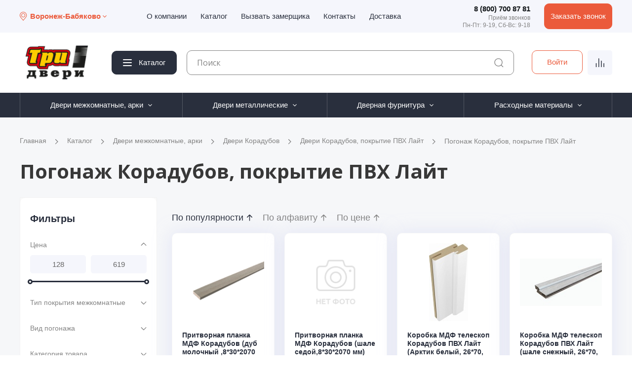

--- FILE ---
content_type: text/html; charset=UTF-8
request_url: https://dveri-baza.ru/catalog/dveri-mezhkomnatnye-arki/dveri-koradubov/dveri-koradubov-pokrytie-pvkh-layt/pogonazh-koradubov-pokrytie-pvkh-layt/
body_size: 27790
content:
<!DOCTYPE html>
<html xmlns="http://www.w3.org/1999/xhtml" xml:lang="ru" lang="ru" >
<head>
    <title>Погонаж Корадубов, покрытие ПВХ Лайт</title>
    <meta name="viewport" content="initial-scale=1.0, width=device-width" />
<meta name="HandheldFriendly" content="true" />
<meta name="yes" content="yes" />
<meta name="apple-mobile-web-app-status-bar-style" content="black" />
<meta name="SKYPE_TOOLBAR" content="SKYPE_TOOLBAR_PARSER_COMPATIBLE" />
<meta http-equiv="Content-Type" content="text/html; charset=UTF-8" />
<meta name="keywords" content="двери межкомнатные, двери межкомнатные купить, двери раздвижные межкомнатные, межкомнатная дверь, купить межкомнатные двери, установка дверей межкомнатных, двери межкомнатные раздвижные, раздвижные двери межкомнатные, купить двери межкомнатные, установка межкомнатных дверей, раздвижные межкомнатные двери, дверь межкомнатная, межкомнатные двери купить, межкомнатные двери, двери купе межкомнатные, дверь купе межкомнатная, скрытые двери межкомнатные, двери гармошка межкомнатные, двери межкомнатные белые, дверь гармошка межкомнатная, складные двери межкомнатные, белые межкомнатные двери, межкомнатные двери недорого, модные межкомнатные двери, межкомнатных дверей, установка межкомнатной двери, дверь книжка межкомнатная, дверь межкомнатную, двери межкомнатные воронеж, двери межкомнатные купить воронеж, двери раздвижные межкомнатные воронеж, межкомнатная дверь воронеж, купить межкомнатные двери воронеж, установка дверей межкомнатных воронеж, двери межкомнатные раздвижные воронеж, раздвижные двери межкомнатные воронеж, купить двери межкомнатные воронеж, установка межкомнатных дверей воронеж, раздвижные межкомнатные двери воронеж, дверь межкомнатная воронеж, межкомнатные двери купить воронеж, межкомнатные двери воронеж, двери купе межкомнатные воронеж, дверь купе межкомнатная воронеж, скрытые двери межкомнатные воронеж, двери гармошка межкомнатные воронеж, двери межкомнатные белые воронеж, дверь гармошка межкомнатная воронеж, складные двери межкомнатные воронеж, белые межкомнатные двери воронеж, межкомнатные двери недорого воронеж, межкомнатную дверь воронеж, двери межкомнатные воронеж, модные межкомнатные двери воронеж, установка межкомнатной двери воронеж, дверь книжка межкомнатная воронеж, дверь межкомнатную воронеж, двери межкомнатные орел, двери межкомнатные купить орел, двери раздвижные межкомнатные орел, межкомнатная дверь орел, купить межкомнатные двери орел, установка дверей межкомнатных орел, двери межкомнатные раздвижные орел, раздвижные двери межкомнатные орел, купить двери межкомнатные орел, установка межкомнатных дверей орел, раздвижные межкомнатные двери орел, дверь межкомнатная орел, межкомнатные двери купить орел, межкомнатные двери орел, двери купе межкомнатные орел, дверь купе межкомнатная орел, скрытые двери межкомнатные орел, двери гармошка межкомнатные орел, двери межкомнатные белые орел, дверь гармошка межкомнатная орел, складные двери межкомнатные орел, белые межкомнатные двери орел, межкомнатные двери недорого орел, модные межкомнатные двери орел, межкомнатных дверей орел, установка межкомнатной двери орел, дверь книжка межкомнатная орел, дверь межкомнатную орел, двери межкомнатные тамбов, двери межкомнатные купить тамбов, двери раздвижные межкомнатные тамбов, межкомнатная дверь тамбов, купить межкомнатные двери тамбов, установка дверей межкомнатных тамбов, двери межкомнатные раздвижные тамбов, раздвижные двери межкомнатные тамбов, купить двери межкомнатные тамбов, установка межкомнатных дверей тамбов, раздвижные межкомнатные двери тамбов, дверь межкомнатная тамбов, межкомнатные двери купить тамбов, межкомнатные двери тамбов, двери купе межкомнатные тамбов, дверь купе межкомнатная тамбов, скрытые двери межкомнатные тамбов, двери гармошка межкомнатные тамбов, двери межкомнатные белые тамбов, дверь гармошка межкомнатная тамбов, складные двери межкомнатные тамбов, белые межкомнатные двери тамбов, межкомнатные двери недорого тамбов, модные межкомнатные двери тамбов, межкомнатных дверей тамбов, установка межкомнатной двери тамбов, дверь книжка межкомнатная тамбов, дверь межкомнатную тамбов, двери межкомнатные липецк, двери межкомнатные купить липецк, двери раздвижные межкомнатные липецк, межкомнатная дверь липецк, купить межкомнатные двери липецк, установка дверей межкомнатных липецк, двери межкомнатные раздвижные липецк, раздвижные двери межкомнатные липецк, купить двери межкомнатные липецк, установка межкомнатных дверей липецк, раздвижные межкомнатные двери липецк, дверь межкомнатная липецк, межкомнатные двери купить липецк, межкомнатные двери липецк, двери купе межкомнатные липецк, дверь купе межкомнатная липецк, скрытые двери межкомнатные липецк, двери гармошка межкомнатные липецк, двери межкомнатные белые липецк, дверь гармошка межкомнатная липецк, складные двери межкомнатные липецк, белые межкомнатные двери липецк, межкомнатные двери недорого липецк, модные межкомнатные двери липецк, межкомнатных дверей липецк, установка межкомнатной двери липецк, дверь книжка межкомнатная липецк, дверь межкомнатную липецк, двери межкомнатные пенза, двери межкомнатные купить пенза, двери раздвижные межкомнатные пенза, межкомнатная дверь пенза, купить межкомнатные двери пенза, установка дверей межкомнатных пенза, двери межкомнатные раздвижные пенза, раздвижные двери межкомнатные пенза, купить двери межкомнатные пенза, установка межкомнатных дверей пенза, раздвижные межкомнатные двери пенза, дверь межкомнатная пенза, межкомнатные двери купить пенза, межкомнатные двери пенза, двери купе межкомнатные пенза, дверь купе межкомнатная пенза, скрытые двери межкомнатные пенза, двери гармошка межкомнатные пенза, двери межкомнатные белые пенза, дверь гармошка межкомнатная пенза, складные двери межкомнатные пенза, белые межкомнатные двери пенза, межкомнатные двери недорого пенза, модные межкомнатные двери пенза, межкомнатных дверей пенза, установка межкомнатной двери пенза, дверь книжка межкомнатная пенза, дверь межкомнатную пенза" />
<meta name="description" content="В разделе межкомнатных дверей представлен широкий выбор дверей на любой вкус и цвет. Как в наличии, так и на заказ" />
<link href="https://fonts.googleapis.com/css?family=Open+Sans:300italic,400italic,600italic,700italic,800italic,400,300,500,600,700,800&subset=latin,cyrillic-ext" type="text/css"  rel="stylesheet" />
<link href="/local/templates/main/components/bitrix/catalog.section.list/front_sections_only/style.css?1739871744380" type="text/css"  rel="stylesheet" />
<link href="/local/templates/main/components/bitrix/catalog.section/catalog_block_sku/style.css?17648647791039" type="text/css"  rel="stylesheet" />
<link href="/local/templates/main/vendor/css/bootstrap.css?1756416901111795" type="text/css"  data-template-style="true"  rel="stylesheet" />
<link href="/local/templates/main/css/jquery.fancybox.css?17290649824353" type="text/css"  data-template-style="true"  rel="stylesheet" />
<link href="/local/templates/main/css/styles.css?1729064982100086" type="text/css"  data-template-style="true"  rel="stylesheet" />
<link href="/local/templates/main/css/animation/animation_ext.css?17290649824934" type="text/css"  data-template-style="true"  rel="stylesheet" />
<link href="/local/templates/main/ajax/ajax.css?1729064982326" type="text/css"  data-template-style="true"  rel="stylesheet" />
<link href="/local/templates/main/styles.css?175870673215868" type="text/css"  data-template-style="true"  rel="stylesheet" />
<link href="/local/templates/main/template_styles.css?1761057943499744" type="text/css"  data-template-style="true"  rel="stylesheet" />
<link href="/local/templates/main/css/media.css?1756910580113188" type="text/css"  data-template-style="true"  rel="stylesheet" />
<link href="/local/templates/main/vendor/fonts/font-awesome/css/font-awesome.min.css?172906498231000" type="text/css"  data-template-style="true"  rel="stylesheet" />
<link href="/local/templates/main/css/print.css?172906498217379" type="text/css"  data-template-style="true"  rel="stylesheet" />
<link href="/local/templates/main/css/custom.css?17688321114836" type="text/css"  data-template-style="true"  rel="stylesheet" />
<link href="/local/templates/main/themes/custom_s1/theme.css?175646816643006" type="text/css"  data-template-style="true"  rel="stylesheet" />
<link href="/local/templates/main/bg_color/light/bgcolors.css?172906498262" type="text/css"  data-template-style="true"  rel="stylesheet" />
<link href="/local/templates/main/css/width-4.css?17290649821475" type="text/css"  data-template-style="true"  rel="stylesheet" />
<link href="/local/templates/main/css/font-1.css?17290649823192" type="text/css"  data-template-style="true"  rel="stylesheet" />
<script>if(!window.BX)window.BX={};if(!window.BX.message)window.BX.message=function(mess){if(typeof mess==='object'){for(let i in mess) {BX.message[i]=mess[i];} return true;}};</script>
<script>(window.BX||top.BX).message({"pull_server_enabled":"Y","pull_config_timestamp":1764080411,"shared_worker_allowed":"Y","pull_guest_mode":"N","pull_guest_user_id":0,"pull_worker_mtime":1748253681});(window.BX||top.BX).message({"PULL_OLD_REVISION":"Для продолжения корректной работы с сайтом необходимо перезагрузить страницу."});</script>
<script>(window.BX||top.BX).message({"JS_CORE_LOADING":"Загрузка...","JS_CORE_NO_DATA":"- Нет данных -","JS_CORE_WINDOW_CLOSE":"Закрыть","JS_CORE_WINDOW_EXPAND":"Развернуть","JS_CORE_WINDOW_NARROW":"Свернуть в окно","JS_CORE_WINDOW_SAVE":"Сохранить","JS_CORE_WINDOW_CANCEL":"Отменить","JS_CORE_WINDOW_CONTINUE":"Продолжить","JS_CORE_H":"ч","JS_CORE_M":"м","JS_CORE_S":"с","JSADM_AI_HIDE_EXTRA":"Скрыть лишние","JSADM_AI_ALL_NOTIF":"Показать все","JSADM_AUTH_REQ":"Требуется авторизация!","JS_CORE_WINDOW_AUTH":"Войти","JS_CORE_IMAGE_FULL":"Полный размер"});</script>

<script src="/bitrix/js/main/core/core.js?1764080533511455"></script>

<script>BX.Runtime.registerExtension({"name":"main.core","namespace":"BX","loaded":true});</script>
<script>BX.setJSList(["\/bitrix\/js\/main\/core\/core_ajax.js","\/bitrix\/js\/main\/core\/core_promise.js","\/bitrix\/js\/main\/polyfill\/promise\/js\/promise.js","\/bitrix\/js\/main\/loadext\/loadext.js","\/bitrix\/js\/main\/loadext\/extension.js","\/bitrix\/js\/main\/polyfill\/promise\/js\/promise.js","\/bitrix\/js\/main\/polyfill\/find\/js\/find.js","\/bitrix\/js\/main\/polyfill\/includes\/js\/includes.js","\/bitrix\/js\/main\/polyfill\/matches\/js\/matches.js","\/bitrix\/js\/ui\/polyfill\/closest\/js\/closest.js","\/bitrix\/js\/main\/polyfill\/fill\/main.polyfill.fill.js","\/bitrix\/js\/main\/polyfill\/find\/js\/find.js","\/bitrix\/js\/main\/polyfill\/matches\/js\/matches.js","\/bitrix\/js\/main\/polyfill\/core\/dist\/polyfill.bundle.js","\/bitrix\/js\/main\/core\/core.js","\/bitrix\/js\/main\/polyfill\/intersectionobserver\/js\/intersectionobserver.js","\/bitrix\/js\/main\/lazyload\/dist\/lazyload.bundle.js","\/bitrix\/js\/main\/polyfill\/core\/dist\/polyfill.bundle.js","\/bitrix\/js\/main\/parambag\/dist\/parambag.bundle.js"]);
</script>
<script>BX.Runtime.registerExtension({"name":"ls","namespace":"window","loaded":true});</script>
<script>BX.Runtime.registerExtension({"name":"jquery2","namespace":"window","loaded":true});</script>
<script type="extension/settings" data-extension="currency.currency-core">{"region":"ru"}</script>
<script>BX.Runtime.registerExtension({"name":"currency.currency-core","namespace":"BX.Currency","loaded":true});</script>
<script>BX.Runtime.registerExtension({"name":"currency","namespace":"window","loaded":true});</script>
<script>(window.BX||top.BX).message({"LANGUAGE_ID":"ru","FORMAT_DATE":"DD.MM.YYYY","FORMAT_DATETIME":"DD.MM.YYYY HH:MI:SS","COOKIE_PREFIX":"BITRIX_SM","SERVER_TZ_OFFSET":"10800","UTF_MODE":"Y","SITE_ID":"s1","SITE_DIR":"\/","USER_ID":"","SERVER_TIME":1768851763,"USER_TZ_OFFSET":0,"USER_TZ_AUTO":"Y","bitrix_sessid":"4945d5774f4007fed4e32bc98a76b53f"});</script>


<script src="/bitrix/js/pull/protobuf/protobuf.js?1666179308274055"></script>
<script src="/bitrix/js/pull/protobuf/model.js?166617930870928"></script>
<script src="/bitrix/js/main/core/core_promise.js?16661793085220"></script>
<script src="/bitrix/js/rest/client/rest.client.js?166617930817414"></script>
<script src="/bitrix/js/pull/client/pull.client.js?174825368183861"></script>
<script src="/bitrix/js/main/core/core_ls.js?17398692174201"></script>
<script src="/bitrix/js/main/jquery/jquery-2.2.4.min.js?168730259985578"></script>
<script src="/bitrix/js/main/ajax.js?166617931035509"></script>
<script src="/bitrix/js/currency/currency-core/dist/currency-core.bundle.js?17181152438800"></script>
<script src="/bitrix/js/currency/core_currency.js?17181152431181"></script>
<script>
					if (Intl && Intl.DateTimeFormat)
					{
						const timezone = Intl.DateTimeFormat().resolvedOptions().timeZone;
						document.cookie = "BITRIX_SM_TZ=" + timezone + "; path=/; expires=Fri, 01 Jan 2027 00:00:00 +0300";
						
					}
				</script>
<script>
					(function () {
						"use strict";

						var counter = function ()
						{
							var cookie = (function (name) {
								var parts = ("; " + document.cookie).split("; " + name + "=");
								if (parts.length == 2) {
									try {return JSON.parse(decodeURIComponent(parts.pop().split(";").shift()));}
									catch (e) {}
								}
							})("BITRIX_CONVERSION_CONTEXT_s1");

							if (cookie && cookie.EXPIRE >= BX.message("SERVER_TIME"))
								return;

							var request = new XMLHttpRequest();
							request.open("POST", "/bitrix/tools/conversion/ajax_counter.php", true);
							request.setRequestHeader("Content-type", "application/x-www-form-urlencoded");
							request.send(
								"SITE_ID="+encodeURIComponent("s1")+
								"&sessid="+encodeURIComponent(BX.bitrix_sessid())+
								"&HTTP_REFERER="+encodeURIComponent(document.referrer)
							);
						};

						if (window.frameRequestStart === true)
							BX.addCustomEvent("onFrameDataReceived", counter);
						else
							BX.ready(counter);
					})();
				</script>
<script>BX.message({'PHONE':'Телефон','FAST_VIEW':'Быстрый просмотр','SOCIAL':'Социальные сети','DESCRIPTION':'Описание магазина','ITEMS':'Товары','LOGO':'Логотип','REGISTER_INCLUDE_AREA':'Текст о регистрации','AUTH_INCLUDE_AREA':'Текст об авторизации','FRONT_IMG':'Изображение компании','EMPTY_CART':'пуста','CATALOG_VIEW_MORE':'... Показать все','CATALOG_VIEW_LESS':'... Свернуть','JS_REQUIRED':'Заполните это поле!','JS_FORMAT':'Неверный формат!','JS_FILE_EXT':'Недопустимое расширение файла!','JS_PASSWORD_COPY':'Пароли не совпадают!','JS_PASSWORD_LENGTH':'Минимум {0} символа!','JS_ERROR':'Неверно заполнено поле!','JS_FILE_SIZE':'Максимальный размер 5мб!','JS_FILE_BUTTON_NAME':'Выберите файл','JS_FILE_DEFAULT':'Файл не найден','JS_DATE':'Некорректная дата!','JS_DATETIME':'Некорректная дата/время!','JS_REQUIRED_LICENSES':'Согласитесь с условиями','LICENSE_PROP':'Согласие на обработку персональных данных','LOGIN_LEN':'Введите минимум {0} символа','FANCY_CLOSE':'Закрыть','FANCY_NEXT':'Следующий','FANCY_PREV':'Предыдущий','TOP_AUTH_REGISTER':'Регистрация','CALLBACK':'Заказать звонок','UNTIL_AKC':'До конца акции','TITLE_QUANTITY_BLOCK':'Остаток','TITLE_QUANTITY':'шт.','TOTAL_SUMM_ITEM':'Общая стоимость ','RECAPTCHA_TEXT':'Подтвердите, что вы не робот','JS_RECAPTCHA_ERROR':'Пройдите проверку','COUNTDOWN_SEC':'сек.','COUNTDOWN_MIN':'мин.','COUNTDOWN_HOUR':'час.','COUNTDOWN_DAY0':'дней','COUNTDOWN_DAY1':'день','COUNTDOWN_DAY2':'дня','COUNTDOWN_WEAK0':'Недель','COUNTDOWN_WEAK1':'Неделя','COUNTDOWN_WEAK2':'Недели','COUNTDOWN_MONTH0':'Месяцев','COUNTDOWN_MONTH1':'Месяц','COUNTDOWN_MONTH2':'Месяца','COUNTDOWN_YEAR0':'Лет','COUNTDOWN_YEAR1':'Год','COUNTDOWN_YEAR2':'Года','CATALOG_PARTIAL_BASKET_PROPERTIES_ERROR':'Заполнены не все свойства у добавляемого товара','CATALOG_EMPTY_BASKET_PROPERTIES_ERROR':'Выберите свойства товара, добавляемые в корзину в параметрах компонента','CATALOG_ELEMENT_NOT_FOUND':'Элемент не найден','ERROR_ADD2BASKET':'Ошибка добавления товара в корзину','CATALOG_SUCCESSFUL_ADD_TO_BASKET':'Успешное добавление товара в корзину','ERROR_BASKET_TITLE':'Ошибка корзины','ERROR_BASKET_PROP_TITLE':'Выберите свойства, добавляемые в корзину','ERROR_BASKET_BUTTON':'Выбрать','BASKET_TOP':'Корзина в шапке','ERROR_ADD_DELAY_ITEM':'Ошибка отложенной корзины','VIEWED_TITLE':'Ранее вы смотрели','VIEWED_BEFORE':'Ранее вы смотрели','BEST_TITLE':'Лучшие предложения','CT_BST_SEARCH_BUTTON':'Поиск','CT_BST_SEARCH2_BUTTON':'Найти','BASKET_PRINT_BUTTON':'Распечатать','BASKET_CLEAR_ALL_BUTTON':'Очистить','BASKET_QUICK_ORDER_BUTTON':'Быстрый заказ','BASKET_CONTINUE_BUTTON':'Продолжить покупки','BASKET_ORDER_BUTTON':'Оформить заказ','SHARE_BUTTON':'Поделиться','BASKET_CHANGE_TITLE':'Ваш заказ','BASKET_CHANGE_LINK':'Изменить','FROM':'от','TITLE_BLOCK_VIEWED_NAME':'Ранее вы смотрели','T_BASKET':'Корзина заказа','FILTER_EXPAND_VALUES':'Показать все','FILTER_HIDE_VALUES':'Свернуть','FULL_ORDER':'Полный заказ','CUSTOM_COLOR_CHOOSE':'Выбрать','CUSTOM_COLOR_CANCEL':'Отмена','S_MOBILE_MENU':'Меню','NEXT_T_MENU_BACK':'Назад','NEXT_T_MENU_CALLBACK':'Обратная связь','NEXT_T_MENU_CONTACTS_TITLE':'Будьте на связи','SEARCH_TITLE':'Поиск','SOCIAL_TITLE':'Оставайтесь на связи','HEADER_SCHEDULE':'Время работы','SEO_TEXT':'SEO описание','COMPANY_IMG':'Картинка компании','COMPANY_TEXT':'Описание компании','CONFIG_SAVE_SUCCESS':'Настройки сохранены','CONFIG_SAVE_FAIL':'Ошибка сохранения настроек','ITEM_ECONOMY':'Экономия','ITEM_ARTICLE':'Артикул: ','CUSTOM_CABINET_TITLE':' Вход или регистрация'})</script>
<script src="https://www.google.com/recaptcha/api.js?render=6Le9PZEqAAAAAFaVGLBHzYGtCx9qb3yk2N4WYY9N"></script>
<link rel="shortcut icon" href="/favicon.ico?1756468164" type="image/x-icon" />
<link rel="apple-touch-icon" sizes="180x180" href="/upload/CNext/a6d/a6d120bce12ea8f3f179eb7fca39bd90.png" />
<meta property="og:title" content="Погонаж Корадубов, покрытие ПВХ Лайт" />
<meta property="og:type" content="website" />
<meta property="og:image" content="/logo.png" />
<link rel="image_src" href="/logo.png"  />
<meta property="og:url" content="/catalog/dveri-mezhkomnatnye-arki/dveri-koradubov/dveri-koradubov-pokrytie-pvkh-layt/pogonazh-koradubov-pokrytie-pvkh-layt/" />
<meta property="og:description" content="В разделе межкомнатных дверей представлен широкий выбор дверей на любой вкус и цвет. Как в наличии, так и на заказ" />



<script src="/local/templates/main/build/js/app.min.js?1756987014513008"></script>
<script src="/local/templates/main/js/jquery.actual.min.js?17290649821251"></script>
<script src="/local/templates/main/js/jqModal.js?172906498211022"></script>
<script src="/local/templates/main/vendor/js/bootstrap.js?172906498227908"></script>
<script src="/local/templates/main/vendor/js/jquery.appear.js?17290649823188"></script>
<script src="/local/templates/main/js/browser.js?17290649821032"></script>
<script src="/local/templates/main/js/jquery.fancybox.js?172906498245889"></script>
<script src="/local/templates/main/js/jquery.flexslider.js?172906498256266"></script>
<script src="/local/templates/main/js/jquery.validate.min.js?172906498222257"></script>
<script src="/local/templates/main/js/jquery.inputmask.bundle.min.js?172906498263845"></script>
<script src="/local/templates/main/js/jquery.easing.1.3.js?17290649828095"></script>
<script src="/local/templates/main/js/equalize.min.js?1729064982588"></script>
<script src="/local/templates/main/js/jquery.alphanumeric.js?17290649821972"></script>
<script src="/local/templates/main/js/jquery.cookie.js?17290649823066"></script>
<script src="/local/templates/main/js/jquery.plugin.min.js?17290649823181"></script>
<script src="/local/templates/main/js/jquery.countdown.min.js?172906498213137"></script>
<script src="/local/templates/main/js/jquery.countdown-ru.js?17290649821400"></script>
<script src="/local/templates/main/js/jquery.ikSelect.js?172906498232030"></script>
<script src="/local/templates/main/js/jquery.mobile.custom.touch.min.js?17290649827784"></script>
<script src="/local/templates/main/js/jquery.dotdotdot.js?17290649825908"></script>
<script src="/local/templates/main/js/main.js?1764864779192899"></script>
<script src="/local/templates/main/js/jquery-ui.min.js?172906498232162"></script>
<script src="/local/templates/main/components/aspro/regionality.list.next/popup/script.js?1756416900540"></script>
<script src="/bitrix/components/bitrix/search.title/script.js?174420188010542"></script>
<script src="/local/templates/main/components/bitrix/search.title/corp/script.js?17290649829800"></script>
<script src="/local/templates/main/components/bitrix/search.title/fixed/script.js?17290649829865"></script>
<script src="/local/templates/main/js/custom.js?17564169018521"></script>
<script src="/local/templates/main/components/bitrix/catalog.smart.filter/main/script.js?175691058027002"></script>
<script src="/local/templates/main/components/bitrix/catalog.section.list/front_sections_only/script.js?1739871744324"></script>
<script src="/local/templates/main/components/bitrix/catalog.section/catalog_block_sku/script.js?176486477960277"></script>
<script src="/local/templates/main/js/jquery.history.js?172906498221571"></script>

<link href="/local/templates/main/build/css/style.min.css?174738675782141" type="text/css"   rel="stylesheet" />
<meta name="yandex-verification" content="9652a3f4a816a041" />
<meta name="yandex-verification" content="b6c052f39cbe25fa" />
<!-- Yandex.Metrika counter -->
<script type="text/javascript" >
   (function(m,e,t,r,i,k,a){m[i]=m[i]||function(){(m[i].a=m[i].a||[]).push(arguments)};
   m[i].l=1*new Date();k=e.createElement(t),a=e.getElementsByTagName(t)[0],k.async=1,k.src=r,a.parentNode.insertBefore(k,a)})
   (window, document, "script", "https://mc.yandex.ru/metrika/tag.js", "ym");

   ym(78131893, "init", {
        clickmap:true,
        trackLinks:true,
        accurateTrackBounce:true,
        webvisor:true
   });
</script>
<noscript><div><img src="https://mc.yandex.ru/watch/78131893" style="position:absolute; left:-9999px;" alt="" /></div></noscript>
<!-- /Yandex.Metrika counter -->
</head>
<body class="fill_bg_n" id="main">
    <div id="panel"></div>
    





        <!--'start_frame_cache_basketitems-component-block'-->                        	<div id="ajax_basket"></div>
            <!--'end_frame_cache_basketitems-component-block'-->                <script type="text/javascript">
                        BX.message({'MIN_ORDER_PRICE_TEXT':'<b>Минимальная сумма заказа #PRICE#<\/b><br/>Пожалуйста, добавьте еще товаров в корзину'});

            var arNextOptions = ({
                "SITE_DIR": "/",
                "SITE_ID": "s1",
                "SITE_ADDRESS": "dveri-baza.ru",
                "FORM": ({
                    "ASK_FORM_ID": "ASK",
                    "SERVICES_FORM_ID": "SERVICES",
                    "FEEDBACK_FORM_ID": "FEEDBACK",
                    "CALLBACK_FORM_ID": "CALLBACK",
                    "RESUME_FORM_ID": "RESUME",
                    "TOORDER_FORM_ID": "TOORDER"
                }),
                "PAGES": ({
                    "FRONT_PAGE": "",
                    "BASKET_PAGE": "",
                    "ORDER_PAGE": "",
                    "PERSONAL_PAGE": "",
                    "CATALOG_PAGE": "1",
                    "CATALOG_PAGE_URL": "/catalog/",
                    "BASKET_PAGE_URL": "/basket/",
                }),
                "PRICES": ({
                    "MIN_PRICE": "1",
                }),
                "THEME": ({
                    'THEME_SWITCHER': 'N',
                    'BASE_COLOR': 'CUSTOM',
                    'BASE_COLOR_CUSTOM': '606060',
                    'TOP_MENU': '',
                    'TOP_MENU_FIXED': 'Y',
                    'COLORED_LOGO': 'N',
                    'SIDE_MENU': 'LEFT',
                    'SCROLLTOTOP_TYPE': 'ROUND_COLOR',
                    'SCROLLTOTOP_POSITION': 'PADDING',
                    'CAPTCHA_FORM_TYPE': '',
                    'PHONE_MASK': '+7 (999) 999-99-99',
                    'VALIDATE_PHONE_MASK': '^[+][0-9] [(][0-9]{3}[)] [0-9]{3}[-][0-9]{2}[-][0-9]{2}$',
                    'DATE_MASK': 'd.m.y',
                    'DATE_PLACEHOLDER': 'дд.мм.гггг',
                    'VALIDATE_DATE_MASK': '^[0-9]{1,2}\.[0-9]{1,2}\.[0-9]{4}$',
                    'DATETIME_MASK': 'd.m.y h:s',
                    'DATETIME_PLACEHOLDER': 'дд.мм.гггг чч:мм',
                    'VALIDATE_DATETIME_MASK': '^[0-9]{1,2}\.[0-9]{1,2}\.[0-9]{4} [0-9]{1,2}\:[0-9]{1,2}$',
                    'VALIDATE_FILE_EXT': 'png|jpg|jpeg|gif|doc|docx|xls|xlsx|txt|pdf|odt|rtf',
                    'BANNER_WIDTH': '',
                    'BIGBANNER_ANIMATIONTYPE': 'SLIDE_HORIZONTAL',
                    'BIGBANNER_SLIDESSHOWSPEED': '5000',
                    'BIGBANNER_ANIMATIONSPEED': '600',
                    'PARTNERSBANNER_SLIDESSHOWSPEED': '5000',
                    'PARTNERSBANNER_ANIMATIONSPEED': '600',
                    'ORDER_BASKET_VIEW': 'NORMAL',
                    'SHOW_BASKET_ONADDTOCART': 'Y',
                    'SHOW_BASKET_PRINT': 'Y',
                    "SHOW_ONECLICKBUY_ON_BASKET_PAGE": 'N',
                    'SHOW_LICENCE': 'N',
                    'LICENCE_CHECKED': 'N',
                    'SHOW_TOTAL_SUMM': 'Y',
                    'CHANGE_TITLE_ITEM': 'Y',
                    'DISCOUNT_PRICE': '',
                    'STORES': '',
                    'STORES_SOURCE': 'STORES',
                    'TYPE_SKU': 'TYPE_2',
                    'MENU_POSITION': 'LINE',
                    'DETAIL_PICTURE_MODE': 'POPUP',
                    'PAGE_WIDTH': '4',
                    'PAGE_CONTACTS': '5',
                    'HEADER_TYPE': '11',
                    'HEADER_TOP_LINE': '',
                    'HEADER_FIXED': '2',
                    'HEADER_MOBILE': '1',
                    'HEADER_MOBILE_MENU': '1',
                    'HEADER_MOBILE_MENU_SHOW_TYPE': '',
                    'TYPE_SEARCH': 'fixed',
                    'PAGE_TITLE': 'custom',
                    'INDEX_TYPE': 'index4',
                    'FOOTER_TYPE': '2',
                    'PRINT_BUTTON': 'N',
                    'EXPRESSION_FOR_PRINT_PAGE': 'Версия для печати',
                    'EXPRESSION_FOR_FAST_VIEW': 'Быстрый просмотр',
                    'FILTER_VIEW': 'VERTICAL',
                    'YA_GOALS': 'N',
                    'YA_COUNTER_ID': '',
                    'USE_FORMS_GOALS': 'COMMON',
                    'USE_SALE_GOALS': '',
                    'USE_DEBUG_GOALS': 'N',

                }),
                "REGIONALITY": ({
                    'USE_REGIONALITY': 'Y',
                    'REGIONALITY_VIEW': 'POPUP_REGIONS_SMALL',
                }),
                "COUNTERS": ({
                    "YANDEX_COUNTER": 1,
                    "GOOGLE_COUNTER": 1,
                    "YANDEX_ECOMERCE": "N",
                    "GOOGLE_ECOMERCE": "N",
                    "TYPE": {
                        "ONE_CLICK": "Купить в 1 клик",
                        "QUICK_ORDER": "Быстрый заказ",
                    },
                    "GOOGLE_EVENTS": {
                        "ADD2BASKET": "",
                        "REMOVE_BASKET": "",
                        "CHECKOUT_ORDER": "",
                    }
                }),
                "JS_ITEM_CLICK": ({
                    "precision": 6,
                    "precisionFactor": Math.pow(10, 6)
                })
            });
        </script>
                    <div class="wrapper">
        <header id="header" class="header">
            <!--'start_frame_cache_customprice_typeuser'-->                                                <!--'end_frame_cache_customprice_typeuser'-->            <div class="header__wrapper header-11">
    <div class="header__top top-header">
        <div class="container">
            <div class="top-header__inner">
                <div class="top-header__city city-header">
                        <div data-spollers class="city-header__main">
                    <div data-spoller data-spoller-close class="city-header__btn">
                <span class="city-header__icon">
                   <svg width="15" height="18">
                      <use xlink:href="/local/templates/main/build/img/icons/icons.svg#map-pin"></use>
                   </svg>
                </span>
                <span class="city-header__title">Воронеж-Бабяково</span>
                <span class="city-header__arrow">
                   <svg width="8" height="5">
                      <use xlink:href="/local/templates/main/build/img/icons/icons.svg#chevron-down"></use>
                   </svg>
                </span>
            </div>
                <div class="city-header__body">
            <ul class="city-header__list">
                                                            <li class="city-header__item">
                            <a href="https://dveri-baza.ru/catalog/dveri-mezhkomnatnye-arki/dveri-koradubov/dveri-koradubov-pokrytie-pvkh-layt/pogonazh-koradubov-pokrytie-pvkh-layt/"
                               class="city-header__link">
                                <span class="city-header__link-title">Воронеж-Бабяково</span>
                                <span class="city-header__link-value">9500 шт.</span>
                            </a>
                        </li>
                                                                                <li class="city-header__item">
                            <a href="https://semiluki.dveri-baza.ru/catalog/dveri-mezhkomnatnye-arki/dveri-koradubov/dveri-koradubov-pokrytie-pvkh-layt/pogonazh-koradubov-pokrytie-pvkh-layt/"
                               class="city-header__link">
                                <span class="city-header__link-title">Воронеж-Семилуки</span>
                                <span class="city-header__link-value">4300 шт.</span>
                            </a>
                        </li>
                                                                                <li class="city-header__item">
                            <a href="https://lipetsk.dveri-baza.ru/catalog/dveri-mezhkomnatnye-arki/dveri-koradubov/dveri-koradubov-pokrytie-pvkh-layt/pogonazh-koradubov-pokrytie-pvkh-layt/"
                               class="city-header__link">
                                <span class="city-header__link-title">Липецк</span>
                                <span class="city-header__link-value">4200 шт.</span>
                            </a>
                        </li>
                                                                                <li class="city-header__item">
                            <a href="https://orel.dveri-baza.ru/catalog/dveri-mezhkomnatnye-arki/dveri-koradubov/dveri-koradubov-pokrytie-pvkh-layt/pogonazh-koradubov-pokrytie-pvkh-layt/"
                               class="city-header__link">
                                <span class="city-header__link-title">Орел</span>
                                <span class="city-header__link-value">2800 шт.</span>
                            </a>
                        </li>
                                                                                <li class="city-header__item">
                            <a href="https://penza.dveri-baza.ru/catalog/dveri-mezhkomnatnye-arki/dveri-koradubov/dveri-koradubov-pokrytie-pvkh-layt/pogonazh-koradubov-pokrytie-pvkh-layt/"
                               class="city-header__link">
                                <span class="city-header__link-title">Пенза</span>
                                <span class="city-header__link-value">2900 шт.</span>
                            </a>
                        </li>
                                                                                <li class="city-header__item">
                            <a href="https://tambov.dveri-baza.ru/catalog/dveri-mezhkomnatnye-arki/dveri-koradubov/dveri-koradubov-pokrytie-pvkh-layt/pogonazh-koradubov-pokrytie-pvkh-layt/"
                               class="city-header__link">
                                <span class="city-header__link-title">Тамбов</span>
                                <span class="city-header__link-value">4400 шт.</span>
                            </a>
                        </li>
                                                </ul>
            <div class="city-header__footnote">Количество дверей в наличии на складе по городам.</div>
        </div>
    </div>
                </div>
                <div class="top-header__nav">
                    <ul class="top-header__nav-list">
            <li class="top-header__nav-item">
            <a href="/company/" class="top-header__nav-link">О компании</a>
        </li>
            <li class="top-header__nav-item">
            <a href="/catalog/" class="top-header__nav-link">Каталог</a>
        </li>
            <li class="top-header__nav-item">
            <a href="/call/" class="top-header__nav-link">Вызвать замерщика</a>
        </li>
            <li class="top-header__nav-item">
            <a href="/contacts/" class="top-header__nav-link">Контакты</a>
        </li>
            <li class="top-header__nav-item">
            <a href="/dostavka/" class="top-header__nav-link">Доставка</a>
        </li>
    </ul>
                </div>
                <div class="top-header__actions">
                                            <div class="top-header__phone">
                        <a href="tel:88007008781" class="top-header__phone-title">8 (800) 700 87 81</a>
                        <div class="top-header__phone-subtitle">Приём звонков <br>Пн-Пт: 9-19, Сб-Вс: 9-18</div>
                    </div>
                    <div class="top-header__btn button">
                        <div class="button__text callback-block" data-event="jqm" data-param-form_id="6"
                             data-name="callback">Заказать звонок</div>
                    </div>
                </div>
            </div>
        </div>
    </div>
    <div class="header__top-mobile top-header-mobile">
        <div class="container">
            <div class="top-header-mobile__row row-c">
                    <div class="top-header-mobile__col">
        <button data-src="#popup-city-header" data-fancybox class="city-header__btn">
                     <span class="city-header__icon">
                        <svg width="15" height="18">
                           <use xlink:href="/local/templates/main/build/img/icons/icons.svg#map-pin"></use>
                        </svg>
                     </span>
            <span class="city-header__title">Воронеж-Бабяково</span>
            <span class="city-header__arrow">
                        <svg width="8" height="5">
                           <use xlink:href="/local/templates/main/build/img/icons/icons.svg#chevron-down"></use>
                        </svg>
                     </span>
        </button>
        <div id="popup-city-header" class="popup popup_city">
            <div class="popup__body">
                <div class="city-header__top">
                    <div class="city-header__heading">
                              <span class="city-header__heading-icon">
                                 <svg width="15" height="18">
                                    <use xlink:href="/local/templates/main/img/icons/icons.svg#map-pin"></use>
                                 </svg>
                              </span>
                        <span class="city-header__heading-text">Выберите город</span>
                    </div>
                    <div class="city-header__top-caption">Дверей в наличии</div>
                </div>
                <ul class="city-header__list">
                                            <li class="city-header__item">
                            <a href="https://dveri-baza.ru/catalog/dveri-mezhkomnatnye-arki/dveri-koradubov/dveri-koradubov-pokrytie-pvkh-layt/pogonazh-koradubov-pokrytie-pvkh-layt/"
                               class="city-header__link">
                                <span class="city-header__link-title">Воронеж-Бабяково</span>
                                <span class="city-header__link-value">9500 шт.</span>
                            </a>
                        </li>
                                            <li class="city-header__item">
                            <a href="https://semiluki.dveri-baza.ru/catalog/dveri-mezhkomnatnye-arki/dveri-koradubov/dveri-koradubov-pokrytie-pvkh-layt/pogonazh-koradubov-pokrytie-pvkh-layt/"
                               class="city-header__link">
                                <span class="city-header__link-title">Воронеж-Семилуки</span>
                                <span class="city-header__link-value">4300 шт.</span>
                            </a>
                        </li>
                                            <li class="city-header__item">
                            <a href="https://lipetsk.dveri-baza.ru/catalog/dveri-mezhkomnatnye-arki/dveri-koradubov/dveri-koradubov-pokrytie-pvkh-layt/pogonazh-koradubov-pokrytie-pvkh-layt/"
                               class="city-header__link">
                                <span class="city-header__link-title">Липецк</span>
                                <span class="city-header__link-value">4200 шт.</span>
                            </a>
                        </li>
                                            <li class="city-header__item">
                            <a href="https://orel.dveri-baza.ru/catalog/dveri-mezhkomnatnye-arki/dveri-koradubov/dveri-koradubov-pokrytie-pvkh-layt/pogonazh-koradubov-pokrytie-pvkh-layt/"
                               class="city-header__link">
                                <span class="city-header__link-title">Орел</span>
                                <span class="city-header__link-value">2800 шт.</span>
                            </a>
                        </li>
                                            <li class="city-header__item">
                            <a href="https://penza.dveri-baza.ru/catalog/dveri-mezhkomnatnye-arki/dveri-koradubov/dveri-koradubov-pokrytie-pvkh-layt/pogonazh-koradubov-pokrytie-pvkh-layt/"
                               class="city-header__link">
                                <span class="city-header__link-title">Пенза</span>
                                <span class="city-header__link-value">2900 шт.</span>
                            </a>
                        </li>
                                            <li class="city-header__item">
                            <a href="https://tambov.dveri-baza.ru/catalog/dveri-mezhkomnatnye-arki/dveri-koradubov/dveri-koradubov-pokrytie-pvkh-layt/pogonazh-koradubov-pokrytie-pvkh-layt/"
                               class="city-header__link">
                                <span class="city-header__link-title">Тамбов</span>
                                <span class="city-header__link-value">4400 шт.</span>
                            </a>
                        </li>
                                    </ul>
            </div>
        </div>
    </div>
                <div class="top-header-mobile__col">
                    <a href="/" class="top-header-mobile__logo">
                        <img src="/local/templates/main/build/img/logo.png" width="102" alt="">
                    </a>
                </div>
                <div class="top-header-mobile__col">
                    <a href="tel:88007008781" class="top-header-mobile__btn button">
                     <span class="button__icon">
                        <svg width="20" height="20">
                           <use xlink:href="/local/templates/main/build/img/icons/icons.svg#icon-phone"></use>
                        </svg>
                     </span>
                    </a>
                </div>
            </div>
        </div>
    </div>
    <div class="header__main main-header">
        <div class="container">
            <div class="main-header__inner">
                                    <a href="/" class="main-header__logo">
                        <img src="/local/templates/main/build/img/logo.png" width="150" height="80" alt="">
                    </a>
                                <div class="main-header__center">
                    <div class="main-header__catalog catalog-header">
                        <div class="catalog-header__btn button button--theme-dark">
                        <span class="button__icon icon-burger">
                           <span></span>
                           <span></span>
                           <span></span>
                        </span>
                            <span class="button__text">Каталог</span>
                        </div>
                        <div class="catalog-header__wrapper">
    <div class="catalog-header__container">
        <div data-tabs="991.98" class="catalog-header__tabs">
            <nav data-tabs-titles class="catalog-header__nav">
                                    <button class="catalog-header__nav-item _tab-active">
                        <span class="catalog-header__nav-item-title">
                            Двери межкомнатные, арки                        </span>
                        <span class="catalog-header__nav-item-icon">
                            <svg width="8" height="12">
                                <use xlink:href="/local/templates/main/build/img/icons/icons.svg#chevron-right"></use>
                            </svg>
                        </span>
                    </button>
                                    <button class="catalog-header__nav-item ">
                        <span class="catalog-header__nav-item-title">
                            Двери металлические                        </span>
                        <span class="catalog-header__nav-item-icon">
                            <svg width="8" height="12">
                                <use xlink:href="/local/templates/main/build/img/icons/icons.svg#chevron-right"></use>
                            </svg>
                        </span>
                    </button>
                                    <button class="catalog-header__nav-item ">
                        <span class="catalog-header__nav-item-title">
                            Дверная фурнитура                        </span>
                        <span class="catalog-header__nav-item-icon">
                            <svg width="8" height="12">
                                <use xlink:href="/local/templates/main/build/img/icons/icons.svg#chevron-right"></use>
                            </svg>
                        </span>
                    </button>
                                    <button class="catalog-header__nav-item ">
                        <span class="catalog-header__nav-item-title">
                            Расходные материалы                        </span>
                        <span class="catalog-header__nav-item-icon">
                            <svg width="8" height="12">
                                <use xlink:href="/local/templates/main/build/img/icons/icons.svg#chevron-right"></use>
                            </svg>
                        </span>
                    </button>
                            </nav>

            <div data-tabs-body class="catalog-header__content">
                                    
                    <div class="catalog-header__block _tab-active">
                                                    <div data-spollers="991.98" class="catalog-header__sub-menu sub-menu">
                                <div class="sub-menu__row row-c">
                                                                            <div class="sub-menu__col">
                                                                                            
                                                <div class="sub-menu__block">
                                                    <div class="sub-menu__block-title">
                                                        <a href="/catalog/dveri-mezhkomnatnye-arki/dveri-gufd/filter/new_priznak-is-2f1ae4b5-5d51-11f0-b26e-a0369fa41abf/apply/">
                                                            Двери ГУФД                                                                                                                    </a>
                                                    </div>

                                                                                                    </div>
                                                                                            
                                                <div class="sub-menu__block">
                                                    <div class="sub-menu__block-title">
                                                        <a href="/catalog/dveri-mezhkomnatnye-arki/rasprodazha/filter/new_priznak-is-2f1ae4b5-5d51-11f0-b26e-a0369fa41abf/apply/">
                                                            РАСПРОДАЖА                                                                                                                    </a>
                                                    </div>

                                                                                                    </div>
                                                                                            
                                                <div class="sub-menu__block">
                                                    <div class="sub-menu__block-title">
                                                        <a href="/catalog/dveri-mezhkomnatnye-arki/dveri-diford/filter/new_priznak-is-2f1ae4b5-5d51-11f0-b26e-a0369fa41abf/apply/">
                                                            Двери Diford                                                                                                                    </a>
                                                    </div>

                                                                                                    </div>
                                                                                            
                                                <div class="sub-menu__block">
                                                    <div class="sub-menu__block-title">
                                                        <a href="/catalog/dveri-mezhkomnatnye-arki/dveri-rumax/filter/new_priznak-is-2f1ae4b5-5d51-11f0-b26e-a0369fa41abf/apply/">
                                                            Двери RUMAX                                                                                                                    </a>
                                                    </div>

                                                                                                    </div>
                                                                                            
                                                <div class="sub-menu__block">
                                                    <div class="sub-menu__block-title">
                                                        <a href="/catalog/dveri-mezhkomnatnye-arki/dveri-zadoor/filter/new_priznak-is-2f1ae4b5-5d51-11f0-b26e-a0369fa41abf/apply/">
                                                            Двери ZADOOR                                                                                                                    </a>
                                                    </div>

                                                                                                    </div>
                                                                                    </div>
                                                                            <div class="sub-menu__col">
                                                                                            
                                                <div class="sub-menu__block">
                                                    <div class="sub-menu__block-title">
                                                        <a href="/catalog/dveri-mezhkomnatnye-arki/dveri-garmoshka/filter/new_priznak-is-2f1ae4b5-5d51-11f0-b26e-a0369fa41abf/apply/">
                                                            Двери Гармошка                                                                                                                    </a>
                                                    </div>

                                                                                                    </div>
                                                                                            
                                                <div class="sub-menu__block">
                                                    <div class="sub-menu__block-title">
                                                        <a href="/catalog/dveri-mezhkomnatnye-arki/dveri-kann/filter/new_priznak-is-2f1ae4b5-5d51-11f0-b26e-a0369fa41abf/apply/">
                                                            Двери Канн                                                                                                                    </a>
                                                    </div>

                                                                                                    </div>
                                                                                            
                                                <div class="sub-menu__block">
                                                    <div class="sub-menu__block-title">
                                                        <a href="/catalog/dveri-mezhkomnatnye-arki/dveri-koradubov/filter/new_priznak-is-2f1ae4b5-5d51-11f0-b26e-a0369fa41abf/apply/">
                                                            Двери Корадубов                                                                                                                    </a>
                                                    </div>

                                                                                                    </div>
                                                                                            
                                                <div class="sub-menu__block">
                                                    <div class="sub-menu__block-title">
                                                        <a href="/catalog/dveri-mezhkomnatnye-arki/dveri-laminirovannye/filter/new_priznak-is-2f1ae4b5-5d51-11f0-b26e-a0369fa41abf/apply/">
                                                            Двери Ламинированные                                                                                                                    </a>
                                                    </div>

                                                                                                    </div>
                                                                                            
                                                <div class="sub-menu__block">
                                                    <div class="sub-menu__block-title">
                                                        <a href="/catalog/dveri-mezhkomnatnye-arki/dveri-palitra/filter/new_priznak-is-2f1ae4b5-5d51-11f0-b26e-a0369fa41abf/apply/">
                                                            Двери Палитра                                                                                                                    </a>
                                                    </div>

                                                                                                    </div>
                                                                                    </div>
                                                                            <div class="sub-menu__col">
                                                                                            
                                                <div class="sub-menu__block">
                                                    <div class="sub-menu__block-title">
                                                        <a href="/catalog/dveri-mezhkomnatnye-arki/dveri-rostra/filter/new_priznak-is-2f1ae4b5-5d51-11f0-b26e-a0369fa41abf/apply/">
                                                            Двери Ростра                                                                                                                    </a>
                                                    </div>

                                                                                                    </div>
                                                                                            
                                                <div class="sub-menu__block">
                                                    <div class="sub-menu__block-title">
                                                        <a href="/catalog/dveri-mezhkomnatnye-arki/dveri-albero/filter/new_priznak-is-2f1ae4b5-5d51-11f0-b26e-a0369fa41abf/apply/">
                                                            Двери ALBERO                                                                                                                    </a>
                                                    </div>

                                                                                                    </div>
                                                                                            
                                                <div class="sub-menu__block">
                                                    <div class="sub-menu__block-title">
                                                        <a href="/catalog/dveri-mezhkomnatnye-arki/dveri-estet/filter/new_priznak-is-2f1ae4b5-5d51-11f0-b26e-a0369fa41abf/apply/">
                                                            Двери Эстет                                                                                                                    </a>
                                                    </div>

                                                                                                    </div>
                                                                                    </div>
                                                                    </div>
                            </div>
                                            </div>
                                    
                    <div class="catalog-header__block ">
                                                    <div data-spollers="991.98" class="catalog-header__sub-menu sub-menu">
                                <div class="sub-menu__row row-c">
                                                                            <div class="sub-menu__col">
                                                                                            
                                                <div class="sub-menu__block">
                                                    <div class="sub-menu__block-title">
                                                        <a href="/catalog/dveri-metallicheskie/dveri-toreks-saratov/filter/new_priznak-is-2f1ae4b5-5d51-11f0-b26e-a0369fa41abf/apply/">
                                                            Двери ТОРЭКС (Саратов)                                                                                                                    </a>
                                                    </div>

                                                                                                    </div>
                                                                                            
                                                <div class="sub-menu__block">
                                                    <div class="sub-menu__block-title">
                                                        <a href="/catalog/dveri-metallicheskie/dveri-agriya-new/filter/new_priznak-is-2f1ae4b5-5d51-11f0-b26e-a0369fa41abf/apply/">
                                                            Двери АГРИЯ NEW                                                                                                                    </a>
                                                    </div>

                                                                                                    </div>
                                                                                            
                                                <div class="sub-menu__block">
                                                    <div class="sub-menu__block-title">
                                                        <a href="/catalog/dveri-metallicheskie/dveri-almaz/filter/new_priznak-is-2f1ae4b5-5d51-11f0-b26e-a0369fa41abf/apply/">
                                                            Двери АЛМАЗ                                                                                                                    </a>
                                                    </div>

                                                                                                    </div>
                                                                                    </div>
                                                                            <div class="sub-menu__col">
                                                                                            
                                                <div class="sub-menu__block">
                                                    <div class="sub-menu__block-title">
                                                        <a href="/catalog/dveri-metallicheskie/dveri-tsenturion/filter/new_priznak-is-2f1ae4b5-5d51-11f0-b26e-a0369fa41abf/apply/">
                                                            Двери ЦЕНТУРИОН                                                                                                                    </a>
                                                    </div>

                                                                                                    </div>
                                                                                            
                                                <div class="sub-menu__block">
                                                    <div class="sub-menu__block-title">
                                                        <a href="/catalog/dveri-metallicheskie/dveri-doorhan/filter/new_priznak-is-2f1ae4b5-5d51-11f0-b26e-a0369fa41abf/apply/">
                                                            Двери DoorHan                                                                                                                    </a>
                                                    </div>

                                                                                                    </div>
                                                                                            
                                                <div class="sub-menu__block">
                                                    <div class="sub-menu__block-title">
                                                        <a href="/catalog/dveri-metallicheskie/dveri-agriya/filter/new_priznak-is-2f1ae4b5-5d51-11f0-b26e-a0369fa41abf/apply/">
                                                            Двери Агрия                                                                                                                    </a>
                                                    </div>

                                                                                                    </div>
                                                                                    </div>
                                                                            <div class="sub-menu__col">
                                                                                            
                                                <div class="sub-menu__block">
                                                    <div class="sub-menu__block-title">
                                                        <a href="/catalog/dveri-metallicheskie/dveri-mastino-kazan/filter/new_priznak-is-2f1ae4b5-5d51-11f0-b26e-a0369fa41abf/apply/">
                                                            Двери MASTINO (Казань)                                                                                                                    </a>
                                                    </div>

                                                                                                    </div>
                                                                                            
                                                <div class="sub-menu__block">
                                                    <div class="sub-menu__block-title">
                                                        <a href="/catalog/dveri-metallicheskie/tulskie-dveri/filter/new_priznak-is-2f1ae4b5-5d51-11f0-b26e-a0369fa41abf/apply/">
                                                            ТУЛЬСКИЕ ДВЕРИ                                                                                                                    </a>
                                                    </div>

                                                                                                    </div>
                                                                                            
                                                <div class="sub-menu__block">
                                                    <div class="sub-menu__block-title">
                                                        <a href="/catalog/dveri-metallicheskie/komplektuyushchie_3/filter/new_priznak-is-2f1ae4b5-5d51-11f0-b26e-a0369fa41abf/apply/">
                                                            Комплектующие                                                                                                                    </a>
                                                    </div>

                                                                                                    </div>
                                                                                    </div>
                                                                    </div>
                            </div>
                                            </div>
                                    
                    <div class="catalog-header__block ">
                                                    <div data-spollers="991.98" class="catalog-header__sub-menu sub-menu">
                                <div class="sub-menu__row row-c">
                                                                            <div class="sub-menu__col">
                                                                                            
                                                <div class="sub-menu__block">
                                                    <div class="sub-menu__block-title">
                                                        <a href="/catalog/dvernaya-furnitura/furnitura-mezhkomnatnye-dveri/">
                                                            Фурнитура Межкомнатные двери                                                                                                                    </a>
                                                    </div>

                                                                                                            <span data-spoller class="sub-menu__block-arrow">
                                                            <svg width="12" height="8">
                                                                <use xlink:href="/local/templates/main/build/img/icons/icons.svg#chevron-down-bold"></use>
                                                            </svg>
                                                        </span>

                                                        <ul class="sub-menu__block-list">
                                                                                                                            
                                                                <li class="sub-menu__block-item ">
                                                                    <div class="sub-menu__block-link">
                                                                        <a href="/catalog/dvernaya-furnitura/furnitura-mezhkomnatnye-dveri/furnitura-irbis/">
                                                                            Фурнитура IRBIS                                                                        </a>
                                                                    </div>

                                                                                                                                    </li>
                                                                                                                            
                                                                <li class="sub-menu__block-item ">
                                                                    <div class="sub-menu__block-link">
                                                                        <a href="/catalog/dvernaya-furnitura/furnitura-mezhkomnatnye-dveri/furnitura-itaros/">
                                                                            Фурнитура Итарос                                                                        </a>
                                                                    </div>

                                                                                                                                    </li>
                                                                                                                            
                                                                <li class="sub-menu__block-item ">
                                                                    <div class="sub-menu__block-link">
                                                                        <a href="/catalog/dvernaya-furnitura/furnitura-mezhkomnatnye-dveri/furnitura-antik-trodos/">
                                                                            Фурнитура Антик (Trodos)                                                                        </a>
                                                                    </div>

                                                                                                                                    </li>
                                                                                                                            
                                                                <li class="sub-menu__block-item ">
                                                                    <div class="sub-menu__block-link">
                                                                        <a href="/catalog/dvernaya-furnitura/furnitura-mezhkomnatnye-dveri/furnitura-avers/">
                                                                            Фурнитура Avers                                                                        </a>
                                                                    </div>

                                                                                                                                    </li>
                                                                                                                            
                                                                <li class="sub-menu__block-item ">
                                                                    <div class="sub-menu__block-link">
                                                                        <a href="/catalog/dvernaya-furnitura/furnitura-mezhkomnatnye-dveri/furnitura-b2b/">
                                                                            Фурнитура B2B                                                                        </a>
                                                                    </div>

                                                                                                                                    </li>
                                                                                                                            
                                                                <li class="sub-menu__block-item ">
                                                                    <div class="sub-menu__block-link">
                                                                        <a href="/catalog/dvernaya-furnitura/furnitura-mezhkomnatnye-dveri/furnitura-inerta/">
                                                                            Фурнитура INERTA                                                                        </a>
                                                                    </div>

                                                                                                                                    </li>
                                                                                                                            
                                                                <li class="sub-menu__block-item ">
                                                                    <div class="sub-menu__block-link">
                                                                        <a href="/catalog/dvernaya-furnitura/furnitura-mezhkomnatnye-dveri/furnitura-trade-loke/">
                                                                            Фурнитура Trade Loke                                                                        </a>
                                                                    </div>

                                                                                                                                    </li>
                                                                                                                            
                                                                <li class="sub-menu__block-item ">
                                                                    <div class="sub-menu__block-link">
                                                                        <a href="/catalog/dvernaya-furnitura/furnitura-mezhkomnatnye-dveri/furnitura-loker/">
                                                                            Фурнитура Локер                                                                        </a>
                                                                    </div>

                                                                                                                                    </li>
                                                                                                                            
                                                                <li class="sub-menu__block-item ">
                                                                    <div class="sub-menu__block-link">
                                                                        <a href="/catalog/dvernaya-furnitura/furnitura-mezhkomnatnye-dveri/furnitura-medio/">
                                                                            Фурнитура Медио                                                                        </a>
                                                                    </div>

                                                                                                                                    </li>
                                                                                                                            
                                                                <li class="sub-menu__block-item ">
                                                                    <div class="sub-menu__block-link">
                                                                        <a href="/catalog/dvernaya-furnitura/furnitura-mezhkomnatnye-dveri/furnitura-pallini/">
                                                                            Фурнитура Паллини                                                                        </a>
                                                                    </div>

                                                                                                                                    </li>
                                                                                                                            
                                                                <li class="sub-menu__block-item ">
                                                                    <div class="sub-menu__block-link">
                                                                        <a href="/catalog/dvernaya-furnitura/furnitura-mezhkomnatnye-dveri/furnitura-border/">
                                                                            Фурнитура BORDER                                                                        </a>
                                                                    </div>

                                                                                                                                    </li>
                                                                                                                    </ul>
                                                                                                    </div>
                                                                                    </div>
                                                                            <div class="sub-menu__col">
                                                                                            
                                                <div class="sub-menu__block">
                                                    <div class="sub-menu__block-title">
                                                        <a href="/catalog/dvernaya-furnitura/furnitura-metallicheskie-dveri/">
                                                            Фурнитура МЕТАЛЛИЧЕСКИЕ двери                                                                                                                    </a>
                                                    </div>

                                                                                                            <span data-spoller class="sub-menu__block-arrow">
                                                            <svg width="12" height="8">
                                                                <use xlink:href="/local/templates/main/build/img/icons/icons.svg#chevron-down-bold"></use>
                                                            </svg>
                                                        </span>

                                                        <ul class="sub-menu__block-list">
                                                                                                                            
                                                                <li class="sub-menu__block-item ">
                                                                    <div class="sub-menu__block-link">
                                                                        <a href="/catalog/dvernaya-furnitura/furnitura-metallicheskie-dveri/dovodchiki-dlya-metall-dverey/">
                                                                            Доводчики для металл дверей                                                                        </a>
                                                                    </div>

                                                                                                                                    </li>
                                                                                                                            
                                                                <li class="sub-menu__block-item ">
                                                                    <div class="sub-menu__block-link">
                                                                        <a href="/catalog/dvernaya-furnitura/furnitura-metallicheskie-dveri/mekhanizmy-tsilindrovye/">
                                                                            Механизмы ЦИЛИНДРОВЫЕ                                                                        </a>
                                                                    </div>

                                                                                                                                    </li>
                                                                                                                    </ul>
                                                                                                    </div>
                                                                                    </div>
                                                                    </div>
                            </div>
                                            </div>
                                    
                    <div class="catalog-header__block ">
                                                    <div data-spollers="991.98" class="catalog-header__sub-menu sub-menu">
                                <div class="sub-menu__row row-c">
                                                                            <div class="sub-menu__col">
                                                                                            
                                                <div class="sub-menu__block">
                                                    <div class="sub-menu__block-title">
                                                        <a href="/catalog/raskhodnye-materialy_1/pena-montazhnaya/">
                                                            Пена монтажная                                                                                                                    </a>
                                                    </div>

                                                                                                            <span data-spoller class="sub-menu__block-arrow">
                                                            <svg width="12" height="8">
                                                                <use xlink:href="/local/templates/main/build/img/icons/icons.svg#chevron-down-bold"></use>
                                                            </svg>
                                                        </span>

                                                        <ul class="sub-menu__block-list">
                                                                                                                            
                                                                <li class="sub-menu__block-item ">
                                                                    <div class="sub-menu__block-link">
                                                                        <a href="/catalog/raskhodnye-materialy_1/pena-montazhnaya/pena-professionalnaya/">
                                                                            Пена профессиональная                                                                        </a>
                                                                    </div>

                                                                                                                                    </li>
                                                                                                                            
                                                                <li class="sub-menu__block-item ">
                                                                    <div class="sub-menu__block-link">
                                                                        <a href="/catalog/raskhodnye-materialy_1/pena-montazhnaya/ochistitel-peny/">
                                                                            Очиститель пены                                                                        </a>
                                                                    </div>

                                                                                                                                    </li>
                                                                                                                    </ul>
                                                                                                    </div>
                                                                                            
                                                <div class="sub-menu__block">
                                                    <div class="sub-menu__block-title">
                                                        <a href="/catalog/raskhodnye-materialy_1/pistolet-pod-penu/">
                                                            Пистолет под пену                                                                                                                    </a>
                                                    </div>

                                                                                                    </div>
                                                                                    </div>
                                                                            <div class="sub-menu__col">
                                                                                            
                                                <div class="sub-menu__block">
                                                    <div class="sub-menu__block-title">
                                                        <a href="/catalog/raskhodnye-materialy_1/psul/">
                                                            ПСУЛ                                                                                                                    </a>
                                                    </div>

                                                                                                    </div>
                                                                                            
                                                <div class="sub-menu__block">
                                                    <div class="sub-menu__block-title">
                                                        <a href="/catalog/raskhodnye-materialy_1/vosk-mebelnyy/">
                                                            Воск мебельный                                                                                                                    </a>
                                                    </div>

                                                                                                    </div>
                                                                                    </div>
                                                                            <div class="sub-menu__col">
                                                                                            
                                                <div class="sub-menu__block">
                                                    <div class="sub-menu__block-title">
                                                        <a href="/catalog/raskhodnye-materialy_1/kleykaya-lenta-stretch/">
                                                            Клейкая лента, стретч                                                                                                                    </a>
                                                    </div>

                                                                                                    </div>
                                                                                    </div>
                                                                    </div>
                            </div>
                                            </div>
                            </div>
        </div>
    </div>
</div>                    </div>
                    

<div class="main-header__search search" id="title-search_fixed1">
    <form action="/catalog/" class="search__form">
        <input class="search__input" id="title-search-input_fixed" type="text" name="q" value="" placeholder="Поиск" autocomplete="off"/>
        <button class="search__btn" type="submit" name="s" value="Поиск">
            <svg width="19" height="19">
                <use xlink:href="/local/templates/main/build/img/icons/icons.svg#icon-search"></use>
            </svg>
        </button>
    </form>
</div>
<script type="text/javascript">
	var jsControl = new JCTitleSearch2({
		'AJAX_PAGE' : '/catalog/dveri-mezhkomnatnye-arki/dveri-koradubov/dveri-koradubov-pokrytie-pvkh-layt/pogonazh-koradubov-pokrytie-pvkh-layt/',
		'CONTAINER_ID': 'title-search_fixed1',
		'INPUT_ID': 'title-search-input_fixed',
		'MIN_QUERY_LEN': 2
	});
</script>
                </div>
                <div class="main-header__actions actions-main-header">
                    <div class="actions-main-header__row row-c">
                        <div class="actions-main-header__col">
                            <a href="/personal/"
                               class="actions-main-header__btn button button--theme-outline">
                                <div class="button__text">
                                                                            Войти
                                                                    </div>
                            </a>
                        </div>
                                                    <!--noindex-->
<div class="actions-main-header__col">
    <a href="/catalog/compare.php" class="actions-main-header__item item-action">
            <span class="item-action__icon">
              <svg width="18" height="19">
                 <use xlink:href="/local/templates/main/build/img/icons/icons.svg#icon-comparison"></use>
              </svg>
            </span>
        <span class="item-action__count" data-compare-count style="display:none" >0</span>
    </a>
</div>
<!--/noindex-->                                            </div>
                </div>
            </div>
        </div>
    </div>
    <div class="header__menu menu-header">
        <div class="container">
            <div class="menu-header__inner">
    <ul class="menu-header__list">
                    
            <li class="menu-header__item has-children">
                <a href="/catalog/dveri-mezhkomnatnye-arki/filter/new_priznak-is-2f1ae4b5-5d51-11f0-b26e-a0369fa41abf/apply/" class="menu-header__link">
                    Двери межкомнатные, арки                </a>

                                    <span class="menu-header__arrow">
                        <svg width="8" height="5">
                            <use xlink:href="/local/templates/main/build/img/icons/icons.svg#chevron-down"></use>
                        </svg>
                    </span>

                    <div data-spollers="991.98" class="menu-header__sub-menu sub-menu">
                        <div class="sub-menu__outer">
                            <div class="sub-menu__wrapper">
                                <div class="sub-menu__body">
                                    <div class="sub-menu__row row-c">
                                                                                    <div class="sub-menu__col">
                                                                                                    
                                                    <div class="sub-menu__block">
                                                        <div class="sub-menu__block-title">
                                                            <a href="/catalog/dveri-mezhkomnatnye-arki/arki-arki-dekor/filter/new_priznak-is-2f1ae4b5-5d51-11f0-b26e-a0369fa41abf/apply/">
                                                                Арки &quot;Арки-декор&quot;                                                                                                                            </a>
                                                        </div>

                                                                                                            </div>
                                                                                                    
                                                    <div class="sub-menu__block">
                                                        <div class="sub-menu__block-title">
                                                            <a href="/catalog/dveri-mezhkomnatnye-arki/dveri-entro/filter/new_priznak-is-2f1ae4b5-5d51-11f0-b26e-a0369fa41abf/apply/">
                                                                Двери Энтро                                                                                                                            </a>
                                                        </div>

                                                                                                            </div>
                                                                                                    
                                                    <div class="sub-menu__block">
                                                        <div class="sub-menu__block-title">
                                                            <a href="/catalog/dveri-mezhkomnatnye-arki/dveri-gufd/filter/new_priznak-is-2f1ae4b5-5d51-11f0-b26e-a0369fa41abf/apply/">
                                                                Двери ГУФД                                                                                                                            </a>
                                                        </div>

                                                                                                            </div>
                                                                                                    
                                                    <div class="sub-menu__block">
                                                        <div class="sub-menu__block-title">
                                                            <a href="/catalog/dveri-mezhkomnatnye-arki/rasprodazha/filter/new_priznak-is-2f1ae4b5-5d51-11f0-b26e-a0369fa41abf/apply/">
                                                                РАСПРОДАЖА                                                                                                                            </a>
                                                        </div>

                                                                                                            </div>
                                                                                                    
                                                    <div class="sub-menu__block">
                                                        <div class="sub-menu__block-title">
                                                            <a href="/catalog/dveri-mezhkomnatnye-arki/dveri-diford/filter/new_priznak-is-2f1ae4b5-5d51-11f0-b26e-a0369fa41abf/apply/">
                                                                Двери Diford                                                                                                                            </a>
                                                        </div>

                                                                                                            </div>
                                                                                                    
                                                    <div class="sub-menu__block">
                                                        <div class="sub-menu__block-title">
                                                            <a href="/catalog/dveri-mezhkomnatnye-arki/dveri-holz/filter/new_priznak-is-2f1ae4b5-5d51-11f0-b26e-a0369fa41abf/apply/">
                                                                Двери HOLZ                                                                                                                            </a>
                                                        </div>

                                                                                                            </div>
                                                                                            </div>
                                                                                    <div class="sub-menu__col">
                                                                                                    
                                                    <div class="sub-menu__block">
                                                        <div class="sub-menu__block-title">
                                                            <a href="/catalog/dveri-mezhkomnatnye-arki/dveri-rumax/filter/new_priznak-is-2f1ae4b5-5d51-11f0-b26e-a0369fa41abf/apply/">
                                                                Двери RUMAX                                                                                                                            </a>
                                                        </div>

                                                                                                            </div>
                                                                                                    
                                                    <div class="sub-menu__block">
                                                        <div class="sub-menu__block-title">
                                                            <a href="/catalog/dveri-mezhkomnatnye-arki/dveri-zadoor/filter/new_priznak-is-2f1ae4b5-5d51-11f0-b26e-a0369fa41abf/apply/">
                                                                Двери ZADOOR                                                                                                                            </a>
                                                        </div>

                                                                                                            </div>
                                                                                                    
                                                    <div class="sub-menu__block">
                                                        <div class="sub-menu__block-title">
                                                            <a href="/catalog/dveri-mezhkomnatnye-arki/dveri-garmoshka/filter/new_priznak-is-2f1ae4b5-5d51-11f0-b26e-a0369fa41abf/apply/">
                                                                Двери Гармошка                                                                                                                            </a>
                                                        </div>

                                                                                                            </div>
                                                                                                    
                                                    <div class="sub-menu__block">
                                                        <div class="sub-menu__block-title">
                                                            <a href="/catalog/dveri-mezhkomnatnye-arki/dveri-kann/filter/new_priznak-is-2f1ae4b5-5d51-11f0-b26e-a0369fa41abf/apply/">
                                                                Двери Канн                                                                                                                            </a>
                                                        </div>

                                                                                                            </div>
                                                                                                    
                                                    <div class="sub-menu__block">
                                                        <div class="sub-menu__block-title">
                                                            <a href="/catalog/dveri-mezhkomnatnye-arki/dveri-koradubov/filter/new_priznak-is-2f1ae4b5-5d51-11f0-b26e-a0369fa41abf/apply/">
                                                                Двери Корадубов                                                                                                                            </a>
                                                        </div>

                                                                                                            </div>
                                                                                                    
                                                    <div class="sub-menu__block">
                                                        <div class="sub-menu__block-title">
                                                            <a href="/catalog/dveri-mezhkomnatnye-arki/dveri-laminirovannye/filter/new_priznak-is-2f1ae4b5-5d51-11f0-b26e-a0369fa41abf/apply/">
                                                                Двери Ламинированные                                                                                                                            </a>
                                                        </div>

                                                                                                            </div>
                                                                                            </div>
                                                                                    <div class="sub-menu__col">
                                                                                                    
                                                    <div class="sub-menu__block">
                                                        <div class="sub-menu__block-title">
                                                            <a href="/catalog/dveri-mezhkomnatnye-arki/dveri-palitra/filter/new_priznak-is-2f1ae4b5-5d51-11f0-b26e-a0369fa41abf/apply/">
                                                                Двери Палитра                                                                                                                            </a>
                                                        </div>

                                                                                                            </div>
                                                                                                    
                                                    <div class="sub-menu__block">
                                                        <div class="sub-menu__block-title">
                                                            <a href="/catalog/dveri-mezhkomnatnye-arki/dveri-rostra/filter/new_priznak-is-2f1ae4b5-5d51-11f0-b26e-a0369fa41abf/apply/">
                                                                Двери Ростра                                                                                                                            </a>
                                                        </div>

                                                                                                            </div>
                                                                                                    
                                                    <div class="sub-menu__block">
                                                        <div class="sub-menu__block-title">
                                                            <a href="/catalog/dveri-mezhkomnatnye-arki/dveri-albero/filter/new_priznak-is-2f1ae4b5-5d51-11f0-b26e-a0369fa41abf/apply/">
                                                                Двери ALBERO                                                                                                                            </a>
                                                        </div>

                                                                                                            </div>
                                                                                                    
                                                    <div class="sub-menu__block">
                                                        <div class="sub-menu__block-title">
                                                            <a href="/catalog/dveri-mezhkomnatnye-arki/dveri-estet/filter/new_priznak-is-2f1ae4b5-5d51-11f0-b26e-a0369fa41abf/apply/">
                                                                Двери Эстет                                                                                                                            </a>
                                                        </div>

                                                                                                            </div>
                                                                                            </div>
                                                                            </div>
                                </div>
                            </div>
                        </div>
                    </div>
                            </li>
                    
            <li class="menu-header__item has-children">
                <a href="/catalog/dveri-metallicheskie/filter/new_priznak-is-2f1ae4b5-5d51-11f0-b26e-a0369fa41abf/apply/" class="menu-header__link">
                    Двери металлические                </a>

                                    <span class="menu-header__arrow">
                        <svg width="8" height="5">
                            <use xlink:href="/local/templates/main/build/img/icons/icons.svg#chevron-down"></use>
                        </svg>
                    </span>

                    <div data-spollers="991.98" class="menu-header__sub-menu sub-menu">
                        <div class="sub-menu__outer">
                            <div class="sub-menu__wrapper">
                                <div class="sub-menu__body">
                                    <div class="sub-menu__row row-c">
                                                                                    <div class="sub-menu__col">
                                                                                                    
                                                    <div class="sub-menu__block">
                                                        <div class="sub-menu__block-title">
                                                            <a href="/catalog/dveri-metallicheskie/dveri-toreks-saratov/filter/new_priznak-is-2f1ae4b5-5d51-11f0-b26e-a0369fa41abf/apply/">
                                                                Двери ТОРЭКС (Саратов)                                                                                                                            </a>
                                                        </div>

                                                                                                            </div>
                                                                                                    
                                                    <div class="sub-menu__block">
                                                        <div class="sub-menu__block-title">
                                                            <a href="/catalog/dveri-metallicheskie/dveri-metalyuks-belarus/filter/new_priznak-is-2f1ae4b5-5d51-11f0-b26e-a0369fa41abf/apply/">
                                                                Двери МетаЛюкс (Беларусь)                                                                                                                            </a>
                                                        </div>

                                                                                                            </div>
                                                                                                    
                                                    <div class="sub-menu__block">
                                                        <div class="sub-menu__block-title">
                                                            <a href="/catalog/dveri-metallicheskie/dveri-agriya-new/filter/new_priznak-is-2f1ae4b5-5d51-11f0-b26e-a0369fa41abf/apply/">
                                                                Двери АГРИЯ NEW                                                                                                                            </a>
                                                        </div>

                                                                                                            </div>
                                                                                                    
                                                    <div class="sub-menu__block">
                                                        <div class="sub-menu__block-title">
                                                            <a href="/catalog/dveri-metallicheskie/dveri-almaz/filter/new_priznak-is-2f1ae4b5-5d51-11f0-b26e-a0369fa41abf/apply/">
                                                                Двери АЛМАЗ                                                                                                                            </a>
                                                        </div>

                                                                                                            </div>
                                                                                            </div>
                                                                                    <div class="sub-menu__col">
                                                                                                    
                                                    <div class="sub-menu__block">
                                                        <div class="sub-menu__block-title">
                                                            <a href="/catalog/dveri-metallicheskie/dveri-tsenturion/filter/new_priznak-is-2f1ae4b5-5d51-11f0-b26e-a0369fa41abf/apply/">
                                                                Двери ЦЕНТУРИОН                                                                                                                            </a>
                                                        </div>

                                                                                                            </div>
                                                                                                    
                                                    <div class="sub-menu__block">
                                                        <div class="sub-menu__block-title">
                                                            <a href="/catalog/dveri-metallicheskie/dveri-doorhan/filter/new_priznak-is-2f1ae4b5-5d51-11f0-b26e-a0369fa41abf/apply/">
                                                                Двери DoorHan                                                                                                                            </a>
                                                        </div>

                                                                                                            </div>
                                                                                                    
                                                    <div class="sub-menu__block">
                                                        <div class="sub-menu__block-title">
                                                            <a href="/catalog/dveri-metallicheskie/dveri-agriya/filter/new_priznak-is-2f1ae4b5-5d51-11f0-b26e-a0369fa41abf/apply/">
                                                                Двери Агрия                                                                                                                            </a>
                                                        </div>

                                                                                                            </div>
                                                                                                    
                                                    <div class="sub-menu__block">
                                                        <div class="sub-menu__block-title">
                                                            <a href="/catalog/dveri-metallicheskie/dveri-mastino-kazan/filter/new_priznak-is-2f1ae4b5-5d51-11f0-b26e-a0369fa41abf/apply/">
                                                                Двери MASTINO (Казань)                                                                                                                            </a>
                                                        </div>

                                                                                                            </div>
                                                                                            </div>
                                                                                    <div class="sub-menu__col">
                                                                                                    
                                                    <div class="sub-menu__block">
                                                        <div class="sub-menu__block-title">
                                                            <a href="/catalog/dveri-metallicheskie/dveri-forpost-knr/filter/new_priznak-is-2f1ae4b5-5d51-11f0-b26e-a0369fa41abf/apply/">
                                                                Двери FORPOST (КНР)                                                                                                                            </a>
                                                        </div>

                                                                                                            </div>
                                                                                                    
                                                    <div class="sub-menu__block">
                                                        <div class="sub-menu__block-title">
                                                            <a href="/catalog/dveri-metallicheskie/tulskie-dveri/filter/new_priznak-is-2f1ae4b5-5d51-11f0-b26e-a0369fa41abf/apply/">
                                                                ТУЛЬСКИЕ ДВЕРИ                                                                                                                            </a>
                                                        </div>

                                                                                                            </div>
                                                                                                    
                                                    <div class="sub-menu__block">
                                                        <div class="sub-menu__block-title">
                                                            <a href="/catalog/dveri-metallicheskie/komplektuyushchie_3/filter/new_priznak-is-2f1ae4b5-5d51-11f0-b26e-a0369fa41abf/apply/">
                                                                Комплектующие                                                                                                                            </a>
                                                        </div>

                                                                                                            </div>
                                                                                            </div>
                                                                            </div>
                                </div>
                            </div>
                        </div>
                    </div>
                            </li>
                    
            <li class="menu-header__item has-children">
                <a href="/catalog/dvernaya-furnitura/" class="menu-header__link">
                    Дверная фурнитура                </a>

                                    <span class="menu-header__arrow">
                        <svg width="8" height="5">
                            <use xlink:href="/local/templates/main/build/img/icons/icons.svg#chevron-down"></use>
                        </svg>
                    </span>

                    <div data-spollers="991.98" class="menu-header__sub-menu sub-menu">
                        <div class="sub-menu__outer">
                            <div class="sub-menu__wrapper">
                                <div class="sub-menu__body">
                                    <div class="sub-menu__row row-c">
                                                                                    <div class="sub-menu__col">
                                                                                                    
                                                    <div class="sub-menu__block">
                                                        <div class="sub-menu__block-title">
                                                            <a href="/catalog/dvernaya-furnitura/furnitura-mezhkomnatnye-dveri/">
                                                                Фурнитура Межкомнатные двери                                                                                                                            </a>
                                                        </div>

                                                                                                                    <span data-spoller class="sub-menu__block-arrow">
                                                                <svg width="12" height="8">
                                                                    <use xlink:href="/local/templates/main/build/img/icons/icons.svg#chevron-down-bold"></use>
                                                                </svg>
                                                            </span>

                                                            <ul class="sub-menu__block-list">
                                                                                                                                    
                                                                    <li class="sub-menu__block-item ">
                                                                        <div class="sub-menu__block-link">
                                                                            <a href="/catalog/dvernaya-furnitura/furnitura-mezhkomnatnye-dveri/furnitura-irbis/">
                                                                                Фурнитура IRBIS                                                                            </a>
                                                                        </div>

                                                                                                                                            </li>
                                                                                                                                    
                                                                    <li class="sub-menu__block-item ">
                                                                        <div class="sub-menu__block-link">
                                                                            <a href="/catalog/dvernaya-furnitura/furnitura-mezhkomnatnye-dveri/furnitura-itaros/">
                                                                                Фурнитура Итарос                                                                            </a>
                                                                        </div>

                                                                                                                                            </li>
                                                                                                                                    
                                                                    <li class="sub-menu__block-item ">
                                                                        <div class="sub-menu__block-link">
                                                                            <a href="/catalog/dvernaya-furnitura/furnitura-mezhkomnatnye-dveri/furnitura-antik-trodos/">
                                                                                Фурнитура Антик (Trodos)                                                                            </a>
                                                                        </div>

                                                                                                                                            </li>
                                                                                                                                    
                                                                    <li class="sub-menu__block-item ">
                                                                        <div class="sub-menu__block-link">
                                                                            <a href="/catalog/dvernaya-furnitura/furnitura-mezhkomnatnye-dveri/furnitura-avers/">
                                                                                Фурнитура Avers                                                                            </a>
                                                                        </div>

                                                                                                                                            </li>
                                                                                                                                    
                                                                    <li class="sub-menu__block-item ">
                                                                        <div class="sub-menu__block-link">
                                                                            <a href="/catalog/dvernaya-furnitura/furnitura-mezhkomnatnye-dveri/furnitura-b2b/">
                                                                                Фурнитура B2B                                                                            </a>
                                                                        </div>

                                                                                                                                            </li>
                                                                                                                                    
                                                                    <li class="sub-menu__block-item ">
                                                                        <div class="sub-menu__block-link">
                                                                            <a href="/catalog/dvernaya-furnitura/furnitura-mezhkomnatnye-dveri/rasprodazha-furnitura-mezhkomnatnaya/">
                                                                                РАСПРОДАЖА ФУРНИТУРА МЕЖКОМНАТНАЯ                                                                            </a>
                                                                        </div>

                                                                                                                                            </li>
                                                                                                                                    
                                                                    <li class="sub-menu__block-item ">
                                                                        <div class="sub-menu__block-link">
                                                                            <a href="/catalog/dvernaya-furnitura/furnitura-mezhkomnatnye-dveri/furnitura-inerta/">
                                                                                Фурнитура INERTA                                                                            </a>
                                                                        </div>

                                                                                                                                            </li>
                                                                                                                                    
                                                                    <li class="sub-menu__block-item ">
                                                                        <div class="sub-menu__block-link">
                                                                            <a href="/catalog/dvernaya-furnitura/furnitura-mezhkomnatnye-dveri/furnitura-trade-loke/">
                                                                                Фурнитура Trade Loke                                                                            </a>
                                                                        </div>

                                                                                                                                            </li>
                                                                                                                                    
                                                                    <li class="sub-menu__block-item ">
                                                                        <div class="sub-menu__block-link">
                                                                            <a href="/catalog/dvernaya-furnitura/furnitura-mezhkomnatnye-dveri/furnitura-pallini/">
                                                                                Фурнитура Паллини                                                                            </a>
                                                                        </div>

                                                                                                                                            </li>
                                                                                                                                    
                                                                    <li class="sub-menu__block-item ">
                                                                        <div class="sub-menu__block-link">
                                                                            <a href="/catalog/dvernaya-furnitura/furnitura-mezhkomnatnye-dveri/furnitura-border/">
                                                                                Фурнитура BORDER                                                                            </a>
                                                                        </div>

                                                                                                                                            </li>
                                                                                                                            </ul>
                                                                                                            </div>
                                                                                            </div>
                                                                                    <div class="sub-menu__col">
                                                                                                    
                                                    <div class="sub-menu__block">
                                                        <div class="sub-menu__block-title">
                                                            <a href="/catalog/dvernaya-furnitura/furnitura-metallicheskie-dveri/">
                                                                Фурнитура МЕТАЛЛИЧЕСКИЕ двери                                                                                                                            </a>
                                                        </div>

                                                                                                                    <span data-spoller class="sub-menu__block-arrow">
                                                                <svg width="12" height="8">
                                                                    <use xlink:href="/local/templates/main/build/img/icons/icons.svg#chevron-down-bold"></use>
                                                                </svg>
                                                            </span>

                                                            <ul class="sub-menu__block-list">
                                                                                                                                    
                                                                    <li class="sub-menu__block-item ">
                                                                        <div class="sub-menu__block-link">
                                                                            <a href="/catalog/dvernaya-furnitura/furnitura-metallicheskie-dveri/dovodchiki-dlya-metall-dverey/">
                                                                                Доводчики для металл дверей                                                                            </a>
                                                                        </div>

                                                                                                                                            </li>
                                                                                                                                    
                                                                    <li class="sub-menu__block-item ">
                                                                        <div class="sub-menu__block-link">
                                                                            <a href="/catalog/dvernaya-furnitura/furnitura-metallicheskie-dveri/mekhanizmy-tsilindrovye/">
                                                                                Механизмы ЦИЛИНДРОВЫЕ                                                                            </a>
                                                                        </div>

                                                                                                                                            </li>
                                                                                                                            </ul>
                                                                                                            </div>
                                                                                            </div>
                                                                            </div>
                                </div>
                            </div>
                        </div>
                    </div>
                            </li>
                    
            <li class="menu-header__item has-children">
                <a href="/catalog/raskhodnye-materialy_1/" class="menu-header__link">
                    Расходные материалы                </a>

                                    <span class="menu-header__arrow">
                        <svg width="8" height="5">
                            <use xlink:href="/local/templates/main/build/img/icons/icons.svg#chevron-down"></use>
                        </svg>
                    </span>

                    <div data-spollers="991.98" class="menu-header__sub-menu sub-menu">
                        <div class="sub-menu__outer">
                            <div class="sub-menu__wrapper">
                                <div class="sub-menu__body">
                                    <div class="sub-menu__row row-c">
                                                                                    <div class="sub-menu__col">
                                                                                                    
                                                    <div class="sub-menu__block">
                                                        <div class="sub-menu__block-title">
                                                            <a href="/catalog/raskhodnye-materialy_1/pena-montazhnaya/">
                                                                Пена монтажная                                                                                                                            </a>
                                                        </div>

                                                                                                                    <span data-spoller class="sub-menu__block-arrow">
                                                                <svg width="12" height="8">
                                                                    <use xlink:href="/local/templates/main/build/img/icons/icons.svg#chevron-down-bold"></use>
                                                                </svg>
                                                            </span>

                                                            <ul class="sub-menu__block-list">
                                                                                                                                    
                                                                    <li class="sub-menu__block-item ">
                                                                        <div class="sub-menu__block-link">
                                                                            <a href="/catalog/raskhodnye-materialy_1/pena-montazhnaya/pena-professionalnaya/">
                                                                                Пена профессиональная                                                                            </a>
                                                                        </div>

                                                                                                                                            </li>
                                                                                                                                    
                                                                    <li class="sub-menu__block-item ">
                                                                        <div class="sub-menu__block-link">
                                                                            <a href="/catalog/raskhodnye-materialy_1/pena-montazhnaya/ochistitel-peny/">
                                                                                Очиститель пены                                                                            </a>
                                                                        </div>

                                                                                                                                            </li>
                                                                                                                            </ul>
                                                                                                            </div>
                                                                                                    
                                                    <div class="sub-menu__block">
                                                        <div class="sub-menu__block-title">
                                                            <a href="/catalog/raskhodnye-materialy_1/pistolet-pod-penu/">
                                                                Пистолет под пену                                                                                                                            </a>
                                                        </div>

                                                                                                            </div>
                                                                                            </div>
                                                                                    <div class="sub-menu__col">
                                                                                                    
                                                    <div class="sub-menu__block">
                                                        <div class="sub-menu__block-title">
                                                            <a href="/catalog/raskhodnye-materialy_1/psul/">
                                                                ПСУЛ                                                                                                                            </a>
                                                        </div>

                                                                                                            </div>
                                                                                                    
                                                    <div class="sub-menu__block">
                                                        <div class="sub-menu__block-title">
                                                            <a href="/catalog/raskhodnye-materialy_1/vosk-mebelnyy/">
                                                                Воск мебельный                                                                                                                            </a>
                                                        </div>

                                                                                                            </div>
                                                                                            </div>
                                                                                    <div class="sub-menu__col">
                                                                                                    
                                                    <div class="sub-menu__block">
                                                        <div class="sub-menu__block-title">
                                                            <a href="/catalog/raskhodnye-materialy_1/kleykaya-lenta-stretch/">
                                                                Клейкая лента, стретч                                                                                                                            </a>
                                                        </div>

                                                                                                            </div>
                                                                                            </div>
                                                                            </div>
                                </div>
                            </div>
                        </div>
                    </div>
                            </li>
            </ul>
</div>        </div>
    </div>
</div>
        </header>
		
		
		<div class="bottom-nav">
		   <div class="container">
			  <div class="bottom-nav__inner">
				 <div class="bottom-nav__row row-c">
					<div class="bottom-nav__col">
					   <a href="/search/" class="bottom-nav__item item-nav">
						  <span class="item-nav__icon">
							 <svg width="19" height="19">
								<use xlink:href="/local/templates/main/img/icons/icons.svg#icon-home"></use>
							 </svg>
						  </span>
						  <span class="item-nav__title">Домой</span>
					   </a>
					</div>
					<div class="bottom-nav__col">
					   <a href="javascript:void(0)" class="bottom-nav__item item-nav">
						  <span class="item-nav__icon">
							 <svg width="19" height="19">
								<use xlink:href="/local/templates/main/img/icons/icons.svg#icon-search"></use>
							 </svg>
						  </span>
						  <span class="item-nav__title">Поиск</span>
					   </a>
					</div>
					<div class="bottom-nav__col">
					   <a href="/basket/#delayed" class="bottom-nav__item item-nav">
						  <span class="item-nav__icon">
							 <svg width="22" height="21">
								<use xlink:href="/local/templates/main/img/icons/icons.svg#icon-heart"></use>
							 </svg>
							 <span class="item-nav__count" data-delay-count >0</span>
						  </span>
						  <span class="item-nav__title">Избранное</span>
					   </a>
					</div>
					<div class="bottom-nav__col">
					   <a href="/basket/" class="bottom-nav__item item-nav">
						  <span class="item-nav__icon">
							 <svg width="21" height="20">
								<use xlink:href="/local/templates/main/img/icons/icons.svg#icon-cart"></use>
							 </svg>
							 <span class="item-nav__count" data-basket-count >0</span>
						  </span>
						  <span class="item-nav__title">Корзина</span>
					   </a>
					</div>
					<div class="bottom-nav__col">
					   <a href="/personal/" class="bottom-nav__item item-nav">
						  <span class="item-nav__icon">
							 <svg width="19" height="19">
								<use xlink:href="/local/templates/main/img/icons/icons.svg#icon-user"></use>
							 </svg>
						  </span>
						  <span class="item-nav__title">Войти</span>
					   </a>
					</div>
				 </div>
			  </div>
		   </div>
		</div>
		
		
        
        <main class="page page__inner page_bg">
                            <!--title_content-->
                
<div class="page__breadcrumbs">
    <div class="container">
        <div id="navigation"><ul class="breadcrumbs"  itemscope="" itemtype="http://schema.org/BreadcrumbList"><li class="breadcrumbs__item" id="bx_breadcrumb_0" itemprop="itemListElement" itemscope itemtype="http://schema.org/ListItem"><a class="breadcrumbs__link" href="/" title="Главная" itemprop="item"><span itemprop="name">Главная</span><meta itemprop="position" content="1"></a></li><li class="breadcrumbs__item" id="bx_breadcrumb_1" itemprop="itemListElement" itemscope itemtype="http://schema.org/ListItem"><a class="breadcrumbs__link" href="/catalog/" title="Каталог" itemprop="item"><span itemprop="name">Каталог</span><meta itemprop="position" content="2"></a></li><li class="breadcrumbs__item" id="bx_breadcrumb_2" itemprop="itemListElement" itemscope itemtype="http://schema.org/ListItem"><a class="breadcrumbs__link" href="/catalog/dveri-mezhkomnatnye-arki/" title="Двери межкомнатные, арки" itemprop="item"><span itemprop="name">Двери межкомнатные, арки</span><meta itemprop="position" content="3"></a></li><li class="breadcrumbs__item" id="bx_breadcrumb_3" itemprop="itemListElement" itemscope itemtype="http://schema.org/ListItem"><a class="breadcrumbs__link" href="/catalog/dveri-mezhkomnatnye-arki/dveri-koradubov/" title="Двери Корадубов" itemprop="item"><span itemprop="name">Двери Корадубов</span><meta itemprop="position" content="4"></a></li><li class="breadcrumbs__item" id="bx_breadcrumb_4" itemprop="itemListElement" itemscope itemtype="http://schema.org/ListItem"><a class="breadcrumbs__link" href="/catalog/dveri-mezhkomnatnye-arki/dveri-koradubov/dveri-koradubov-pokrytie-pvkh-layt/" title="Двери Корадубов, покрытие ПВХ Лайт" itemprop="item"><span itemprop="name">Двери Корадубов, покрытие ПВХ Лайт</span><meta itemprop="position" content="5"></a></li><li class="breadcrumbs__item">Погонаж Корадубов, покрытие ПВХ Лайт</li></ul></div>    </div>
</div>
<div class="page__heading">
    <div class="container">
        <h1 class="section-title">Погонаж Корадубов, покрытие ПВХ Лайт</h1>
    </div>
</div>                <!--end-title_content-->
            
        
        <section class="catalog">
    <div class="container">
        <div class="catalog__row row-c">


                                                                        

            <div class="catalog__col catalog__col_aside">
                <div class="catalog__aside">

                    	<!--'start_frame_cache_filter'-->

    <div class="bx_filter bx_filter_vertical">
        <div class="bx_filter_section">
            <form name="_form" data-filter-form
                  action="/catalog/dveri-mezhkomnatnye-arki/dveri-koradubov/dveri-koradubov-pokrytie-pvkh-layt/pogonazh-koradubov-pokrytie-pvkh-layt/" method="get"
                  class="catalog__filter filter-catalog smartfilter">
                <div class="filter-catalog__header">
                    <div class="filter-catalog__title">Фильтры</div>
                    <div class="filter-catalog__close">
                        <svg width="15" height="15">
                            <use xlink:href="/local/templates/main/img/icons/icons.svg#icon-close"></use>
                        </svg>
                    </div>
                </div>
                <div data-spollers class="filter-catalog__body">

                    <input type="hidden" name="del_url" id="del_url"
                           value="/catalog/dveri-mezhkomnatnye-arki/dveri-koradubov/dveri-koradubov-pokrytie-pvkh-layt/pogonazh-koradubov-pokrytie-pvkh-layt/"/>
                    
                                <div class="filter-catalog__block block-filter">
                                    <span style="display: none;" class="bx_filter_container_modef"></span>
                                    <div data-spoller class="block-filter__header _spoller-active">
                                        <span class="block-filter__title">Цена</span>
                                        <span class="block-filter__arrow">
								   <svg width="12" height="7">
									  <use xlink:href="/local/templates/main/img/icons/icons.svg#chevron-down"></use>
								   </svg>
								</span>
                                    </div>
                                    <div class="block-filter__body">
                                        <div data-range class="block-filter__range range-filter">
                                            <div class="range-filter__inputs">
                                                <input
                                                        data-range-min="128"
                                                        name="GEO_FILTER_P1_MIN"
                                                        id="GEO_FILTER_P1_MIN"
                                                        value=""
                                                        autocomplete="off"
                                                        type="number"
                                                        class="range-filter__input input"
                                                        onkeyup="smartFilter.keyup(this)"
                                                        onchange="smartFilter.keyup(this)"
                                                >
                                                <input data-range-max="619"
                                                       autocomplete="off" type="number"
                                                       name="GEO_FILTER_P1_MAX"
                                                       id="GEO_FILTER_P1_MAX"
                                                       value=""
                                                       class="range-filter__input input"
                                                       onkeyup="smartFilter.keyup(this)"
                                                       onchange="smartFilter.keyup(this)"
                                                >
                                            </div>
                                            <div data-range-slider class="range-filter__slider"></div>
                                        </div>
                                    </div>
                                </div>

                                                    <div class="filter-catalog__block block-filter bx_filter_parameters_box "
                             data-expanded="N"
                             data-prop_code=_15_tip_pokrytiya_mezhkomnatnye_new data-property_id="569">
                            <span style="display: none;" class="bx_filter_container_modef"></span>

                                                        

                            <div data-spoller
                                 class="block-filter__header ">
                                <span class="block-filter__title">Тип покрытия межкомнатные</span>
                                <span class="block-filter__arrow">
							   <svg width="12" height="7">
								  <use xlink:href="/local/templates/main/img/icons/icons.svg#chevron-down"></use>
							   </svg>
							</span>
                            </div>


                            <div class="block-filter__body bx_filter_block">
                                <div class="bx_filter_parameters_box_container ">
                                                                                <ul class="block-filter__list">
                                                                                                    <li class="block-filter__item">
                                                        <div class="checkbox">
                                                            <input
                                                                    type="checkbox"
                                                                    value="Y"
                                                                    name="GEO_FILTER_569_29245023"
                                                                    id="GEO_FILTER_569_29245023"
                                                                                                                                                                                                    onclick="smartFilter.click(this)"
                                                            />
                                                            <label for="GEO_FILTER_569_29245023">
												<span class="checkbox__text">
												   ПВХ												</span>
                                                            </label>
                                                        </div>
                                                    </li>
                                                                                            </ul>
                                                                        </div>
                            </div>
                        </div>
                                            <div class="filter-catalog__block block-filter bx_filter_parameters_box "
                             data-expanded="N"
                             data-prop_code=_4_vid_pogonazha_new data-property_id="555">
                            <span style="display: none;" class="bx_filter_container_modef"></span>

                                                        

                            <div data-spoller
                                 class="block-filter__header ">
                                <span class="block-filter__title">Вид погонажа</span>
                                <span class="block-filter__arrow">
							   <svg width="12" height="7">
								  <use xlink:href="/local/templates/main/img/icons/icons.svg#chevron-down"></use>
							   </svg>
							</span>
                            </div>


                            <div class="block-filter__body bx_filter_block">
                                <div class="bx_filter_parameters_box_container ">
                                                                                <ul class="block-filter__list">
                                                                                                    <li class="block-filter__item">
                                                        <div class="checkbox">
                                                            <input
                                                                    type="checkbox"
                                                                    value="Y"
                                                                    name="GEO_FILTER_555_676765020"
                                                                    id="GEO_FILTER_555_676765020"
                                                                                                                                                                                                    onclick="smartFilter.click(this)"
                                                            />
                                                            <label for="GEO_FILTER_555_676765020">
												<span class="checkbox__text">
												   Добор												</span>
                                                            </label>
                                                        </div>
                                                    </li>
                                                                                                    <li class="block-filter__item">
                                                        <div class="checkbox">
                                                            <input
                                                                    type="checkbox"
                                                                    value="Y"
                                                                    name="GEO_FILTER_555_3241490537"
                                                                    id="GEO_FILTER_555_3241490537"
                                                                                                                                                                                                    onclick="smartFilter.click(this)"
                                                            />
                                                            <label for="GEO_FILTER_555_3241490537">
												<span class="checkbox__text">
												   Коробка												</span>
                                                            </label>
                                                        </div>
                                                    </li>
                                                                                                    <li class="block-filter__item">
                                                        <div class="checkbox">
                                                            <input
                                                                    type="checkbox"
                                                                    value="Y"
                                                                    name="GEO_FILTER_555_3056732415"
                                                                    id="GEO_FILTER_555_3056732415"
                                                                                                                                                                                                    onclick="smartFilter.click(this)"
                                                            />
                                                            <label for="GEO_FILTER_555_3056732415">
												<span class="checkbox__text">
												   Наличник												</span>
                                                            </label>
                                                        </div>
                                                    </li>
                                                                                                    <li class="block-filter__item">
                                                        <div class="checkbox">
                                                            <input
                                                                    type="checkbox"
                                                                    value="Y"
                                                                    name="GEO_FILTER_555_1599188426"
                                                                    id="GEO_FILTER_555_1599188426"
                                                                                                                                                                                                    onclick="smartFilter.click(this)"
                                                            />
                                                            <label for="GEO_FILTER_555_1599188426">
												<span class="checkbox__text">
												   Притворная планка												</span>
                                                            </label>
                                                        </div>
                                                    </li>
                                                                                            </ul>
                                                                        </div>
                            </div>
                        </div>
                                            <div class="filter-catalog__block block-filter bx_filter_parameters_box "
                             data-expanded="N"
                             data-prop_code=new_priznak data-property_id="571">
                            <span style="display: none;" class="bx_filter_container_modef"></span>

                                                        

                            <div data-spoller
                                 class="block-filter__header ">
                                <span class="block-filter__title">Категория товара</span>
                                <span class="block-filter__arrow">
							   <svg width="12" height="7">
								  <use xlink:href="/local/templates/main/img/icons/icons.svg#chevron-down"></use>
							   </svg>
							</span>
                            </div>


                            <div class="block-filter__body bx_filter_block">
                                <div class="bx_filter_parameters_box_container ">
                                                                                <ul class="block-filter__list">
                                                                                                    <li class="block-filter__item">
                                                        <div class="checkbox">
                                                            <input
                                                                    type="checkbox"
                                                                    value="Y"
                                                                    name="GEO_FILTER_571_1150250059"
                                                                    id="GEO_FILTER_571_1150250059"
                                                                                                                                                                                                    onclick="smartFilter.click(this)"
                                                            />
                                                            <label for="GEO_FILTER_571_1150250059">
												<span class="checkbox__text">
												   Погонаж												</span>
                                                            </label>
                                                        </div>
                                                    </li>
                                                                                            </ul>
                                                                        </div>
                            </div>
                        </div>
                                            <div class="filter-catalog__block block-filter bx_filter_parameters_box "
                             data-expanded="N"
                             data-prop_code=_2_osnovnoy_tsvet_new data-property_id="553">
                            <span style="display: none;" class="bx_filter_container_modef"></span>

                                                        

                            <div data-spoller
                                 class="block-filter__header ">
                                <span class="block-filter__title">Основной цвет</span>
                                <span class="block-filter__arrow">
							   <svg width="12" height="7">
								  <use xlink:href="/local/templates/main/img/icons/icons.svg#chevron-down"></use>
							   </svg>
							</span>
                            </div>


                            <div class="block-filter__body bx_filter_block">
                                <div class="bx_filter_parameters_box_container ">
                                                                                <div class="bx_filter_select_container">
                                                <div class="bx_filter_select_block"
                                                     onclick="smartFilter.showDropDownPopup(this, '553')">
                                                    <div class="bx_filter_select_text" data-role="currentOption">
                                                        Все                                                    </div>
                                                    <div class="bx_filter_select_arrow"></div>
                                                    <input
                                                            style="display: none"
                                                            type="radio"
                                                            name="GEO_FILTER_553"
                                                            id="all_GEO_FILTER_553_1369824814"
                                                            value=""
                                                    />
                                                                                                            <input
                                                                style="display: none"
                                                                type="radio"
                                                                name="GEO_FILTER_553"
                                                                id="GEO_FILTER_553_1369824814"
                                                                value="1369824814"
                                                                                                                                                                                />
                                                                                                            <input
                                                                style="display: none"
                                                                type="radio"
                                                                name="GEO_FILTER_553"
                                                                id="GEO_FILTER_553_3687283206"
                                                                value="3687283206"
                                                                                                                                                                                />
                                                                                                            <input
                                                                style="display: none"
                                                                type="radio"
                                                                name="GEO_FILTER_553"
                                                                id="GEO_FILTER_553_227523963"
                                                                value="227523963"
                                                                                                                                                                                />
                                                                                                            <input
                                                                style="display: none"
                                                                type="radio"
                                                                name="GEO_FILTER_553"
                                                                id="GEO_FILTER_553_2637209834"
                                                                value="2637209834"
                                                                                                                                                                                />
                                                                                                            <input
                                                                style="display: none"
                                                                type="radio"
                                                                name="GEO_FILTER_553"
                                                                id="GEO_FILTER_553_537739414"
                                                                value="537739414"
                                                                                                                                                                                />
                                                                                                            <input
                                                                style="display: none"
                                                                type="radio"
                                                                name="GEO_FILTER_553"
                                                                id="GEO_FILTER_553_972147194"
                                                                value="972147194"
                                                                                                                                                                                />
                                                                                                            <input
                                                                style="display: none"
                                                                type="radio"
                                                                name="GEO_FILTER_553"
                                                                id="GEO_FILTER_553_3511682808"
                                                                value="3511682808"
                                                                                                                                                                                />
                                                                                                            <input
                                                                style="display: none"
                                                                type="radio"
                                                                name="GEO_FILTER_553"
                                                                id="GEO_FILTER_553_3929510012"
                                                                value="3929510012"
                                                                                                                                                                                />
                                                                                                            <input
                                                                style="display: none"
                                                                type="radio"
                                                                name="GEO_FILTER_553"
                                                                id="GEO_FILTER_553_3100015387"
                                                                value="3100015387"
                                                                                                                                                                                />
                                                                                                            <input
                                                                style="display: none"
                                                                type="radio"
                                                                name="GEO_FILTER_553"
                                                                id="GEO_FILTER_553_1455954487"
                                                                value="1455954487"
                                                                                                                                                                                />
                                                                                                            <input
                                                                style="display: none"
                                                                type="radio"
                                                                name="GEO_FILTER_553"
                                                                id="GEO_FILTER_553_567224993"
                                                                value="567224993"
                                                                                                                                                                                />
                                                                                                            <input
                                                                style="display: none"
                                                                type="radio"
                                                                name="GEO_FILTER_553"
                                                                id="GEO_FILTER_553_2055769581"
                                                                value="2055769581"
                                                                                                                                                                                />
                                                                                                        <div class="bx_filter_select_popup" data-role="dropdownContent"
                                                         style="display: none;">
                                                        <ul>
                                                            <li>
                                                                <label for="all_GEO_FILTER_553_1369824814"
                                                                       class="bx_filter_param_label"
                                                                       data-role="label_GEO_FILTER_553_1369824814"
                                                                       onclick="smartFilter.selectDropDownItem(this, 'all_GEO_FILTER_553_1369824814')">
                                                                    Все                                                                </label>
                                                            </li>
                                                                                                                            <li>
                                                                    <label for="GEO_FILTER_553_1369824814"
                                                                           class="bx_filter_param_label"
                                                                           data-role="label_GEO_FILTER_553_1369824814"
                                                                           onclick="smartFilter.selectDropDownItem(this, 'GEO_FILTER_553_1369824814')">Арктик,  (Diford)</label>
                                                                </li>
                                                                                                                            <li>
                                                                    <label for="GEO_FILTER_553_3687283206"
                                                                           class="bx_filter_param_label"
                                                                           data-role="label_GEO_FILTER_553_3687283206"
                                                                           onclick="smartFilter.selectDropDownItem(this, 'GEO_FILTER_553_3687283206')">белый матовый (DIFORD)</label>
                                                                </li>
                                                                                                                            <li>
                                                                    <label for="GEO_FILTER_553_227523963"
                                                                           class="bx_filter_param_label"
                                                                           data-role="label_GEO_FILTER_553_227523963"
                                                                           onclick="smartFilter.selectDropDownItem(this, 'GEO_FILTER_553_227523963')">дуб молочный (Корадубов)</label>
                                                                </li>
                                                                                                                            <li>
                                                                    <label for="GEO_FILTER_553_2637209834"
                                                                           class="bx_filter_param_label"
                                                                           data-role="label_GEO_FILTER_553_2637209834"
                                                                           onclick="smartFilter.selectDropDownItem(this, 'GEO_FILTER_553_2637209834')">мускат (Корадубов)</label>
                                                                </li>
                                                                                                                            <li>
                                                                    <label for="GEO_FILTER_553_537739414"
                                                                           class="bx_filter_param_label"
                                                                           data-role="label_GEO_FILTER_553_537739414"
                                                                           onclick="smartFilter.selectDropDownItem(this, 'GEO_FILTER_553_537739414')">полярный (Diford)</label>
                                                                </li>
                                                                                                                            <li>
                                                                    <label for="GEO_FILTER_553_972147194"
                                                                           class="bx_filter_param_label"
                                                                           data-role="label_GEO_FILTER_553_972147194"
                                                                           onclick="smartFilter.selectDropDownItem(this, 'GEO_FILTER_553_972147194')">ривьера айс ПВХ (Лайт)</label>
                                                                </li>
                                                                                                                            <li>
                                                                    <label for="GEO_FILTER_553_3511682808"
                                                                           class="bx_filter_param_label"
                                                                           data-role="label_GEO_FILTER_553_3511682808"
                                                                           onclick="smartFilter.selectDropDownItem(this, 'GEO_FILTER_553_3511682808')">ривьера грей ПВХ (Лайт)</label>
                                                                </li>
                                                                                                                            <li>
                                                                    <label for="GEO_FILTER_553_3929510012"
                                                                           class="bx_filter_param_label"
                                                                           data-role="label_GEO_FILTER_553_3929510012"
                                                                           onclick="smartFilter.selectDropDownItem(this, 'GEO_FILTER_553_3929510012')">шале графит(Корадубов)</label>
                                                                </li>
                                                                                                                            <li>
                                                                    <label for="GEO_FILTER_553_3100015387"
                                                                           class="bx_filter_param_label"
                                                                           data-role="label_GEO_FILTER_553_3100015387"
                                                                           onclick="smartFilter.selectDropDownItem(this, 'GEO_FILTER_553_3100015387')">шале корица(Корадубов)</label>
                                                                </li>
                                                                                                                            <li>
                                                                    <label for="GEO_FILTER_553_1455954487"
                                                                           class="bx_filter_param_label"
                                                                           data-role="label_GEO_FILTER_553_1455954487"
                                                                           onclick="smartFilter.selectDropDownItem(this, 'GEO_FILTER_553_1455954487')">шале седой(Корадубов)</label>
                                                                </li>
                                                                                                                            <li>
                                                                    <label for="GEO_FILTER_553_567224993"
                                                                           class="bx_filter_param_label"
                                                                           data-role="label_GEO_FILTER_553_567224993"
                                                                           onclick="smartFilter.selectDropDownItem(this, 'GEO_FILTER_553_567224993')">шале снежный (Корадубов)</label>
                                                                </li>
                                                                                                                            <li>
                                                                    <label for="GEO_FILTER_553_2055769581"
                                                                           class="bx_filter_param_label"
                                                                           data-role="label_GEO_FILTER_553_2055769581"
                                                                           onclick="smartFilter.selectDropDownItem(this, 'GEO_FILTER_553_2055769581')">шебби (Корадубов)</label>
                                                                </li>
                                                                                                                    </ul>
                                                    </div>
                                                </div>
                                            </div>
                                                                            </div>
                            </div>
                        </div>
                                    </div>

                <div class="filter-catalog__footer">
                    <div class="bx_filter_popup_result right" id="modef" style="display:none">
                        <span id='modef_num' style='display:none;'></span>
                    </div>
                    <button type="submit" class="filter-catalog__btn button" id="set_filter" name="set_filter">
                        <span class="button__text">Применить</span>
                    </button>
                    <button type="reset" class="filter-catalog__btn button button--theme-outline" id="del_filter"
                            name="del_filter">
                        <span class="button__text">Сбросить</span>
                    </button>
                </div>
            </form>
        </div>
    </div>
    <script>
        var smartFilter = new JCSmartFilter('/catalog/dveri-mezhkomnatnye-arki/dveri-koradubov/dveri-koradubov-pokrytie-pvkh-layt/pogonazh-koradubov-pokrytie-pvkh-layt/', 'vertical', {'SEF_SET_FILTER_URL':'/catalog/dveri-mezhkomnatnye-arki/dveri-koradubov/dveri-koradubov-pokrytie-pvkh-layt/pogonazh-koradubov-pokrytie-pvkh-layt/filter/clear/apply/','SEF_DEL_FILTER_URL':'/catalog/dveri-mezhkomnatnye-arki/dveri-koradubov/dveri-koradubov-pokrytie-pvkh-layt/pogonazh-koradubov-pokrytie-pvkh-layt/filter/clear/apply/'});

    </script>
<!--'end_frame_cache_filter'-->

                </div>
            </div>

            <div class="catalog__col catalog__col_main" id="right_block_ajax">
                <div class="catalog__main main-catalog">
                    <div class="main-catalog__tags tags-catalog">
                                            </div>

                    <button class="main-catalog__filter-btn button button--theme-outline-grey">
			   <span class="button__icon">
				  <svg width="20" height="20">
					 <use xlink:href="/local/templates/main/img/icons/icons.svg#icon-settings"></use>
				  </svg>
			   </span>
                        <span class="button__text">Фильтр</span>
                    </button>


                                                                                    <div class="main-catalog__sort sort-catalog">
                        

	  <div class="sort-catalog__row row-c">
	
	<!--noindex-->
						
								
				 <div class="sort-catalog__col">
					<a href="/catalog/dveri-mezhkomnatnye-arki/dveri-koradubov/dveri-koradubov-pokrytie-pvkh-layt/pogonazh-koradubov-pokrytie-pvkh-layt/?sort=SHOWS&order=desc" class="sort-catalog__item current _asc SHOWS">
					   <span class="sort-catalog__item-title">По популярности</span>
					   <span class="sort-catalog__item-icon">
						  <svg width="13" height="14">
							 <use xlink:href="/local/templates/main/img/icons/icons.svg#arrow-up"></use>
						  </svg>
					   </span>
					</a>
				 </div>
				
			
								
				 <div class="sort-catalog__col">
					<a href="/catalog/dveri-mezhkomnatnye-arki/dveri-koradubov/dveri-koradubov-pokrytie-pvkh-layt/pogonazh-koradubov-pokrytie-pvkh-layt/?sort=NAME&order=desc" class="sort-catalog__item   NAME">
					   <span class="sort-catalog__item-title">По алфавиту</span>
					   <span class="sort-catalog__item-icon">
						  <svg width="13" height="14">
							 <use xlink:href="/local/templates/main/img/icons/icons.svg#arrow-up"></use>
						  </svg>
					   </span>
					</a>
				 </div>
				
			
								
				 <div class="sort-catalog__col">
					<a href="/catalog/dveri-mezhkomnatnye-arki/dveri-koradubov/dveri-koradubov-pokrytie-pvkh-layt/pogonazh-koradubov-pokrytie-pvkh-layt/?sort=PRICE&order=desc" class="sort-catalog__item   PRICE">
					   <span class="sort-catalog__item-title">По цене</span>
					   <span class="sort-catalog__item-icon">
						  <svg width="13" height="14">
							 <use xlink:href="/local/templates/main/img/icons/icons.svg#arrow-up"></use>
						  </svg>
					   </span>
					</a>
				 </div>
				
							<!--/noindex-->
	</div>
                    </div>
                    
    <div class="main-catalog__body">
                    <div class="main-catalog__products show_un_props">
                        <div class="main-catalog__row row-c">
        
    <div class="main-catalog__col">

        <div class="basket_props_block" id="bx_basket_div_139393" style="display: none;">
                    </div>

        
        <div class="main-catalog__item item-product" id="bx_3966226736_135776">

            <div class="item-product__top">
                <div class="item-product__tags">

                    
                    

                </div>


                                    <div class="item-product__actions actions-item-product">
                        <div class="actions-item-product__row row-c">
                                                            
                                    <div class="actions-item-product__col wish_item_button" style="display:none" >
                                        <button class="actions-item-product__item wish_item to"
                                                data-item="139393"
                                                data-iblock="33">
                                            <svg width="22" height="21">
                                                <use xlink:href="/local/templates/main/img/icons/icons.svg#icon-heart"></use>
                                            </svg>
                                        </button>
                                        <button class="actions-item-product__item wish_item in added"
                                                data-item="139393"
                                                data-iblock="33" style="display: none;">
                                            <svg width="22" height="21">
                                                <use xlink:href="/local/templates/main/img/icons/icons.svg#icon-heart"></use>
                                            </svg>
                                        </button>
                                    </div>
                                                                                                                                                            <div class="actions-item-product__col compare_item_button">
                                        <button class="actions-item-product__item compare_item to"
                                                data-iblock="21"
                                                data-item="139393">
                                            <svg width="18" height="19">
                                                <use xlink:href="/local/templates/main/img/icons/icons.svg#icon-comparison"></use>
                                            </svg>
                                        </button>
                                        <button class="actions-item-product__item compare_item in added"
                                                data-iblock="21"
                                                data-item="139393" style="display: none;">
                                            <svg width="18" height="19">
                                                <use xlink:href="/local/templates/main/img/icons/icons.svg#icon-comparison"></use>
                                            </svg>
                                        </button>
                                    </div>
                                                                                    </div>
                    </div>
                
            </div>
            <!--'start_frame_cache_OQ3k9P'-->            <a href="/catalog/dveri-mezhkomnatnye-arki/dveri-koradubov/dveri-koradubov-pokrytie-pvkh-layt/pogonazh-koradubov-pokrytie-pvkh-layt/135776/139393/" class="item-product__image"
               id="bx_3966226736_135776_pict">

                                                                        <img src="/upload/resize_cache/iblock/1e0/170_170_1/pm6xzga2dibf4marrkwrlnj4vj0org56.png" alt="Притворная планка МДФ  Корадубов (дуб молочный ,8*30*2070 мм)" title="Притворная планка МДФ  Корадубов (дуб молочный ,8*30*2070 мм)" width="238"/>
                                
            </a>
            <!--'end_frame_cache_OQ3k9P'-->            <a href="/catalog/dveri-mezhkomnatnye-arki/dveri-koradubov/dveri-koradubov-pokrytie-pvkh-layt/pogonazh-koradubov-pokrytie-pvkh-layt/135776/139393/" class="item-product__info">
                <div class="item-product__title">Притворная планка МДФ  Корадубов (дуб молочный ,8*30*2070 мм)</div>


                
                                                            <div class="item-product__code">
                            Код: 146966</div>
                                                                                    <div class="item-product__code">Артикул: УТ000102744</div>
                                    
                <div class="item-product__quantity">
                    <div class="item-stock" id=bx_3966226736_135776_store_quantity><span class="icon stock"></span><span class="value">Есть в наличии (3)</span></div>                </div>

            </a>


            <div class="item-product__price">
                <!--'start_frame_cache_HlVICg'-->                                    <div class="with_matrix with_old"
                         style="display:none;">
                        <div class="price price_value_block"><span class="values_wrapper"></span></div>
                                                    <div class="price discount"></div>
                                                                            <div class="sale_block matrix" style="display:none;">
                                <div class="sale_wrapper">
                                    <div class="text"><span
                                                class="title">Экономия</span>
                                        <span class="values_wrapper"></span></div>
                                    <div class="clearfix"></div>
                                </div>
                            </div>
                                                </div>

                    																<div class="price item-product__price-main " id="bx_3966226736_135776_price">
											 <span
								class="values_wrapper">							128 руб.</span> 									</div>
																																								<div class="sale_block" style="display:none;">
											</div>
											
			<!--'end_frame_cache_HlVICg'-->            </div>


                                                        </div>
    </div>


    
    <div class="main-catalog__col">

        <div class="basket_props_block" id="bx_basket_div_139392" style="display: none;">
                    </div>

        
        <div class="main-catalog__item item-product" id="bx_3966226736_135776">

            <div class="item-product__top">
                <div class="item-product__tags">

                    
                    

                </div>


                                    <div class="item-product__actions actions-item-product">
                        <div class="actions-item-product__row row-c">
                                                            
                                    <div class="actions-item-product__col wish_item_button" style="display:none" >
                                        <button class="actions-item-product__item wish_item to"
                                                data-item="139392"
                                                data-iblock="33">
                                            <svg width="22" height="21">
                                                <use xlink:href="/local/templates/main/img/icons/icons.svg#icon-heart"></use>
                                            </svg>
                                        </button>
                                        <button class="actions-item-product__item wish_item in added"
                                                data-item="139392"
                                                data-iblock="33" style="display: none;">
                                            <svg width="22" height="21">
                                                <use xlink:href="/local/templates/main/img/icons/icons.svg#icon-heart"></use>
                                            </svg>
                                        </button>
                                    </div>
                                                                                                                                                            <div class="actions-item-product__col compare_item_button">
                                        <button class="actions-item-product__item compare_item to"
                                                data-iblock="21"
                                                data-item="139392">
                                            <svg width="18" height="19">
                                                <use xlink:href="/local/templates/main/img/icons/icons.svg#icon-comparison"></use>
                                            </svg>
                                        </button>
                                        <button class="actions-item-product__item compare_item in added"
                                                data-iblock="21"
                                                data-item="139392" style="display: none;">
                                            <svg width="18" height="19">
                                                <use xlink:href="/local/templates/main/img/icons/icons.svg#icon-comparison"></use>
                                            </svg>
                                        </button>
                                    </div>
                                                                                    </div>
                    </div>
                
            </div>
            <!--'start_frame_cache_EOEazP'-->            <a href="/catalog/dveri-mezhkomnatnye-arki/dveri-koradubov/dveri-koradubov-pokrytie-pvkh-layt/pogonazh-koradubov-pokrytie-pvkh-layt/135776/139392/" class="item-product__image"
               id="bx_3966226736_135776_pict">

                                                    <img src="/local/templates/main/images/no_photo_medium.png" alt="Притворная планка МДФ  Корадубов (шале седой,8*30*2070 мм)"
                         title="Притворная планка МДФ  Корадубов (шале седой,8*30*2070 мм)" width="238"/>
                                
            </a>
            <!--'end_frame_cache_EOEazP'-->            <a href="/catalog/dveri-mezhkomnatnye-arki/dveri-koradubov/dveri-koradubov-pokrytie-pvkh-layt/pogonazh-koradubov-pokrytie-pvkh-layt/135776/139392/" class="item-product__info">
                <div class="item-product__title">Притворная планка МДФ  Корадубов (шале седой,8*30*2070 мм)</div>


                
                                                            <div class="item-product__code">
                            Код: 143505</div>
                                                                                    <div class="item-product__code">Артикул: УТ000102744</div>
                                    
                <div class="item-product__quantity">
                    <div class="item-stock" id=bx_3966226736_135776_store_quantity><span class="icon stock"></span><span class="value">Есть в наличии (18)</span></div>                </div>

            </a>


            <div class="item-product__price">
                <!--'start_frame_cache_qKXqLR'-->                                    <div class="with_matrix with_old"
                         style="display:none;">
                        <div class="price price_value_block"><span class="values_wrapper"></span></div>
                                                    <div class="price discount"></div>
                                                                            <div class="sale_block matrix" style="display:none;">
                                <div class="sale_wrapper">
                                    <div class="text"><span
                                                class="title">Экономия</span>
                                        <span class="values_wrapper"></span></div>
                                    <div class="clearfix"></div>
                                </div>
                            </div>
                                                </div>

                    																<div class="price item-product__price-main " id="bx_3966226736_135776_price">
											 <span
								class="values_wrapper">							128 руб.</span> 									</div>
																																								<div class="sale_block" style="display:none;">
											</div>
											
			<!--'end_frame_cache_qKXqLR'-->            </div>


                                                        </div>
    </div>


    
    <div class="main-catalog__col">

        <div class="basket_props_block" id="bx_basket_div_139676" style="display: none;">
                    </div>

        
        <div class="main-catalog__item item-product" id="bx_3966226736_123998">

            <div class="item-product__top">
                <div class="item-product__tags">

                    
                    

                </div>


                                    <div class="item-product__actions actions-item-product">
                        <div class="actions-item-product__row row-c">
                                                            
                                    <div class="actions-item-product__col wish_item_button" style="display:none" >
                                        <button class="actions-item-product__item wish_item to"
                                                data-item="139676"
                                                data-iblock="33">
                                            <svg width="22" height="21">
                                                <use xlink:href="/local/templates/main/img/icons/icons.svg#icon-heart"></use>
                                            </svg>
                                        </button>
                                        <button class="actions-item-product__item wish_item in added"
                                                data-item="139676"
                                                data-iblock="33" style="display: none;">
                                            <svg width="22" height="21">
                                                <use xlink:href="/local/templates/main/img/icons/icons.svg#icon-heart"></use>
                                            </svg>
                                        </button>
                                    </div>
                                                                                                                                                            <div class="actions-item-product__col compare_item_button">
                                        <button class="actions-item-product__item compare_item to"
                                                data-iblock="21"
                                                data-item="139676">
                                            <svg width="18" height="19">
                                                <use xlink:href="/local/templates/main/img/icons/icons.svg#icon-comparison"></use>
                                            </svg>
                                        </button>
                                        <button class="actions-item-product__item compare_item in added"
                                                data-iblock="21"
                                                data-item="139676" style="display: none;">
                                            <svg width="18" height="19">
                                                <use xlink:href="/local/templates/main/img/icons/icons.svg#icon-comparison"></use>
                                            </svg>
                                        </button>
                                    </div>
                                                                                    </div>
                    </div>
                
            </div>
            <!--'start_frame_cache_X0m8uF'-->            <a href="/catalog/dveri-mezhkomnatnye-arki/dveri-koradubov/dveri-koradubov-pokrytie-pvkh-layt/pogonazh-koradubov-pokrytie-pvkh-layt/123998/139676/" class="item-product__image"
               id="bx_3966226736_123998_pict">

                                                                        <img src="/upload/resize_cache/iblock/676/170_170_1/p3hhsox6hflen0d95hdpk7n450112kr5.jpg" alt="Коробка МДФ телескоп Корадубов ПВХ Лайт (Арктик белый, 26*70, 2100, МДФ, с упл.)" title="Коробка МДФ телескоп Корадубов ПВХ Лайт (Арктик белый, 26*70, 2100, МДФ, с упл.)" width="238"/>
                                
            </a>
            <!--'end_frame_cache_X0m8uF'-->            <a href="/catalog/dveri-mezhkomnatnye-arki/dveri-koradubov/dveri-koradubov-pokrytie-pvkh-layt/pogonazh-koradubov-pokrytie-pvkh-layt/123998/139676/" class="item-product__info">
                <div class="item-product__title">Коробка МДФ телескоп Корадубов ПВХ Лайт (Арктик белый, 26*70, 2100, МДФ, с упл.)</div>


                
                                                            <div class="item-product__code">
                            Код: 147881</div>
                                                                                    <div class="item-product__code">Артикул: УТ000099023</div>
                                    
                <div class="item-product__quantity">
                    <div class="item-stock" id=bx_3966226736_123998_store_quantity><span class="icon stock"></span><span class="value">Есть в наличии (928)</span></div>                </div>

            </a>


            <div class="item-product__price">
                <!--'start_frame_cache_AUWPVt'-->                                    <div class="with_matrix with_old"
                         style="display:none;">
                        <div class="price price_value_block"><span class="values_wrapper"></span></div>
                                                    <div class="price discount"></div>
                                                                            <div class="sale_block matrix" style="display:none;">
                                <div class="sale_wrapper">
                                    <div class="text"><span
                                                class="title">Экономия</span>
                                        <span class="values_wrapper"></span></div>
                                    <div class="clearfix"></div>
                                </div>
                            </div>
                                                </div>

                    																<div class="price item-product__price-main " id="bx_3966226736_123998_price">
											 <span
								class="values_wrapper">							400 руб.</span> 									</div>
																																								<div class="sale_block" style="display:none;">
											</div>
											
			<!--'end_frame_cache_AUWPVt'-->            </div>


                                                        </div>
    </div>


    
    <div class="main-catalog__col">

        <div class="basket_props_block" id="bx_basket_div_131673" style="display: none;">
                    </div>

        
        <div class="main-catalog__item item-product" id="bx_3966226736_123998">

            <div class="item-product__top">
                <div class="item-product__tags">

                    
                    

                </div>


                                    <div class="item-product__actions actions-item-product">
                        <div class="actions-item-product__row row-c">
                                                            
                                    <div class="actions-item-product__col wish_item_button" style="display:none" >
                                        <button class="actions-item-product__item wish_item to"
                                                data-item="131673"
                                                data-iblock="33">
                                            <svg width="22" height="21">
                                                <use xlink:href="/local/templates/main/img/icons/icons.svg#icon-heart"></use>
                                            </svg>
                                        </button>
                                        <button class="actions-item-product__item wish_item in added"
                                                data-item="131673"
                                                data-iblock="33" style="display: none;">
                                            <svg width="22" height="21">
                                                <use xlink:href="/local/templates/main/img/icons/icons.svg#icon-heart"></use>
                                            </svg>
                                        </button>
                                    </div>
                                                                                                                                                            <div class="actions-item-product__col compare_item_button">
                                        <button class="actions-item-product__item compare_item to"
                                                data-iblock="21"
                                                data-item="131673">
                                            <svg width="18" height="19">
                                                <use xlink:href="/local/templates/main/img/icons/icons.svg#icon-comparison"></use>
                                            </svg>
                                        </button>
                                        <button class="actions-item-product__item compare_item in added"
                                                data-iblock="21"
                                                data-item="131673" style="display: none;">
                                            <svg width="18" height="19">
                                                <use xlink:href="/local/templates/main/img/icons/icons.svg#icon-comparison"></use>
                                            </svg>
                                        </button>
                                    </div>
                                                                                    </div>
                    </div>
                
            </div>
            <!--'start_frame_cache_r8FosS'-->            <a href="/catalog/dveri-mezhkomnatnye-arki/dveri-koradubov/dveri-koradubov-pokrytie-pvkh-layt/pogonazh-koradubov-pokrytie-pvkh-layt/123998/131673/" class="item-product__image"
               id="bx_3966226736_123998_pict">

                                                                        <img src="/upload/resize_cache/iblock/db7/170_170_1/8rfq6711534v7jle8xq2uhvd4gd1zzez.jpg" alt="Коробка МДФ телескоп Корадубов ПВХ Лайт (шале снежный, 26*70, 2100, МДФ, с упл.)" title="Коробка МДФ телескоп Корадубов ПВХ Лайт (шале снежный, 26*70, 2100, МДФ, с упл.)" width="238"/>
                                
            </a>
            <!--'end_frame_cache_r8FosS'-->            <a href="/catalog/dveri-mezhkomnatnye-arki/dveri-koradubov/dveri-koradubov-pokrytie-pvkh-layt/pogonazh-koradubov-pokrytie-pvkh-layt/123998/131673/" class="item-product__info">
                <div class="item-product__title">Коробка МДФ телескоп Корадубов ПВХ Лайт (шале снежный, 26*70, 2100, МДФ, с упл.)</div>


                
                                                            <div class="item-product__code">
                            Код: 144569</div>
                                                                                    <div class="item-product__code">Артикул: УТ000099023</div>
                                    
                <div class="item-product__quantity">
                    <div class="item-stock" id=bx_3966226736_123998_store_quantity><span class="icon stock"></span><span class="value">Есть в наличии (639)</span></div>                </div>

            </a>


            <div class="item-product__price">
                <!--'start_frame_cache_vjTyfi'-->                                    <div class="with_matrix with_old"
                         style="display:none;">
                        <div class="price price_value_block"><span class="values_wrapper"></span></div>
                                                    <div class="price discount"></div>
                                                                            <div class="sale_block matrix" style="display:none;">
                                <div class="sale_wrapper">
                                    <div class="text"><span
                                                class="title">Экономия</span>
                                        <span class="values_wrapper"></span></div>
                                    <div class="clearfix"></div>
                                </div>
                            </div>
                                                </div>

                    																<div class="price item-product__price-main " id="bx_3966226736_123998_price">
											 <span
								class="values_wrapper">							397 руб.</span> 									</div>
																																								<div class="sale_block" style="display:none;">
											</div>
											
			<!--'end_frame_cache_vjTyfi'-->            </div>


                                                        </div>
    </div>


    
    <div class="main-catalog__col">

        <div class="basket_props_block" id="bx_basket_div_128504" style="display: none;">
                    </div>

        
        <div class="main-catalog__item item-product" id="bx_3966226736_123998">

            <div class="item-product__top">
                <div class="item-product__tags">

                    
                    

                </div>


                                    <div class="item-product__actions actions-item-product">
                        <div class="actions-item-product__row row-c">
                                                            
                                    <div class="actions-item-product__col wish_item_button" style="display:none" >
                                        <button class="actions-item-product__item wish_item to"
                                                data-item="128504"
                                                data-iblock="33">
                                            <svg width="22" height="21">
                                                <use xlink:href="/local/templates/main/img/icons/icons.svg#icon-heart"></use>
                                            </svg>
                                        </button>
                                        <button class="actions-item-product__item wish_item in added"
                                                data-item="128504"
                                                data-iblock="33" style="display: none;">
                                            <svg width="22" height="21">
                                                <use xlink:href="/local/templates/main/img/icons/icons.svg#icon-heart"></use>
                                            </svg>
                                        </button>
                                    </div>
                                                                                                                                                            <div class="actions-item-product__col compare_item_button">
                                        <button class="actions-item-product__item compare_item to"
                                                data-iblock="21"
                                                data-item="128504">
                                            <svg width="18" height="19">
                                                <use xlink:href="/local/templates/main/img/icons/icons.svg#icon-comparison"></use>
                                            </svg>
                                        </button>
                                        <button class="actions-item-product__item compare_item in added"
                                                data-iblock="21"
                                                data-item="128504" style="display: none;">
                                            <svg width="18" height="19">
                                                <use xlink:href="/local/templates/main/img/icons/icons.svg#icon-comparison"></use>
                                            </svg>
                                        </button>
                                    </div>
                                                                                    </div>
                    </div>
                
            </div>
            <!--'start_frame_cache_XLNFOV'-->            <a href="/catalog/dveri-mezhkomnatnye-arki/dveri-koradubov/dveri-koradubov-pokrytie-pvkh-layt/pogonazh-koradubov-pokrytie-pvkh-layt/123998/128504/" class="item-product__image"
               id="bx_3966226736_123998_pict">

                                                                        <img src="/upload/resize_cache/iblock/9c5/170_170_1/esfe3mz83arz938me012briu94bb1gq9.jpeg" alt="Коробка МДФ телескоп Корадубов ПВХ Лайт (мускат, 26*70, 2100, МДФ, с упл.)" title="Коробка МДФ телескоп Корадубов ПВХ Лайт (мускат, 26*70, 2100, МДФ, с упл.)" width="238"/>
                                
            </a>
            <!--'end_frame_cache_XLNFOV'-->            <a href="/catalog/dveri-mezhkomnatnye-arki/dveri-koradubov/dveri-koradubov-pokrytie-pvkh-layt/pogonazh-koradubov-pokrytie-pvkh-layt/123998/128504/" class="item-product__info">
                <div class="item-product__title">Коробка МДФ телескоп Корадубов ПВХ Лайт (мускат, 26*70, 2100, МДФ, с упл.)</div>


                
                                                            <div class="item-product__code">
                            Код: 141493</div>
                                                                                    <div class="item-product__code">Артикул: УТ000099023</div>
                                    
                <div class="item-product__quantity">
                    <div class="item-stock" id=bx_3966226736_123998_store_quantity><span class="icon stock"></span><span class="value">Есть в наличии (4)</span></div>                </div>

            </a>


            <div class="item-product__price">
                <!--'start_frame_cache_oykgSJ'-->                                    <div class="with_matrix with_old"
                         style="display:none;">
                        <div class="price price_value_block"><span class="values_wrapper"></span></div>
                                                    <div class="price discount"></div>
                                                                            <div class="sale_block matrix" style="display:none;">
                                <div class="sale_wrapper">
                                    <div class="text"><span
                                                class="title">Экономия</span>
                                        <span class="values_wrapper"></span></div>
                                    <div class="clearfix"></div>
                                </div>
                            </div>
                                                </div>

                    																<div class="price item-product__price-main " id="bx_3966226736_123998_price">
											 <span
								class="values_wrapper">							397 руб.</span> 									</div>
																																								<div class="sale_block" style="display:none;">
											</div>
											
			<!--'end_frame_cache_oykgSJ'-->            </div>


                                                        </div>
    </div>


    
    <div class="main-catalog__col">

        <div class="basket_props_block" id="bx_basket_div_124785" style="display: none;">
                    </div>

        
        <div class="main-catalog__item item-product" id="bx_3966226736_123998">

            <div class="item-product__top">
                <div class="item-product__tags">

                    
                    

                </div>


                                    <div class="item-product__actions actions-item-product">
                        <div class="actions-item-product__row row-c">
                                                            
                                    <div class="actions-item-product__col wish_item_button" style="display:none" >
                                        <button class="actions-item-product__item wish_item to"
                                                data-item="124785"
                                                data-iblock="33">
                                            <svg width="22" height="21">
                                                <use xlink:href="/local/templates/main/img/icons/icons.svg#icon-heart"></use>
                                            </svg>
                                        </button>
                                        <button class="actions-item-product__item wish_item in added"
                                                data-item="124785"
                                                data-iblock="33" style="display: none;">
                                            <svg width="22" height="21">
                                                <use xlink:href="/local/templates/main/img/icons/icons.svg#icon-heart"></use>
                                            </svg>
                                        </button>
                                    </div>
                                                                                                                                                            <div class="actions-item-product__col compare_item_button">
                                        <button class="actions-item-product__item compare_item to"
                                                data-iblock="21"
                                                data-item="124785">
                                            <svg width="18" height="19">
                                                <use xlink:href="/local/templates/main/img/icons/icons.svg#icon-comparison"></use>
                                            </svg>
                                        </button>
                                        <button class="actions-item-product__item compare_item in added"
                                                data-iblock="21"
                                                data-item="124785" style="display: none;">
                                            <svg width="18" height="19">
                                                <use xlink:href="/local/templates/main/img/icons/icons.svg#icon-comparison"></use>
                                            </svg>
                                        </button>
                                    </div>
                                                                                    </div>
                    </div>
                
            </div>
            <!--'start_frame_cache_wfcism'-->            <a href="/catalog/dveri-mezhkomnatnye-arki/dveri-koradubov/dveri-koradubov-pokrytie-pvkh-layt/pogonazh-koradubov-pokrytie-pvkh-layt/123998/124785/" class="item-product__image"
               id="bx_3966226736_123998_pict">

                                                                        <img src="/upload/resize_cache/iblock/c82/170_170_1/kj2zby6wevml8yy4ka7a058ntz97okqw.jpg" alt="Коробка МДФ телескоп Корадубов ПВХ Лайт (шале седой, 26*70, 2100, МДФ, с упл.)" title="Коробка МДФ телескоп Корадубов ПВХ Лайт (шале седой, 26*70, 2100, МДФ, с упл.)" width="238"/>
                                
            </a>
            <!--'end_frame_cache_wfcism'-->            <a href="/catalog/dveri-mezhkomnatnye-arki/dveri-koradubov/dveri-koradubov-pokrytie-pvkh-layt/pogonazh-koradubov-pokrytie-pvkh-layt/123998/124785/" class="item-product__info">
                <div class="item-product__title">Коробка МДФ телескоп Корадубов ПВХ Лайт (шале седой, 26*70, 2100, МДФ, с упл.)</div>


                
                                                            <div class="item-product__code">
                            Код: 137639</div>
                                                                                    <div class="item-product__code">Артикул: УТ000099023</div>
                                    
                <div class="item-product__quantity">
                    <div class="item-stock" id=bx_3966226736_123998_store_quantity><span class="icon stock"></span><span class="value">Есть в наличии (502)</span></div>                </div>

            </a>


            <div class="item-product__price">
                <!--'start_frame_cache_YYgVxZ'-->                                    <div class="with_matrix with_old"
                         style="display:none;">
                        <div class="price price_value_block"><span class="values_wrapper"></span></div>
                                                    <div class="price discount"></div>
                                                                            <div class="sale_block matrix" style="display:none;">
                                <div class="sale_wrapper">
                                    <div class="text"><span
                                                class="title">Экономия</span>
                                        <span class="values_wrapper"></span></div>
                                    <div class="clearfix"></div>
                                </div>
                            </div>
                                                </div>

                    																<div class="price item-product__price-main " id="bx_3966226736_123998_price">
											 <span
								class="values_wrapper">							397 руб.</span> 									</div>
																																								<div class="sale_block" style="display:none;">
											</div>
											
			<!--'end_frame_cache_YYgVxZ'-->            </div>


                                                        </div>
    </div>


    
    <div class="main-catalog__col">

        <div class="basket_props_block" id="bx_basket_div_124641" style="display: none;">
                    </div>

        
        <div class="main-catalog__item item-product" id="bx_3966226736_123998">

            <div class="item-product__top">
                <div class="item-product__tags">

                    
                    

                </div>


                                    <div class="item-product__actions actions-item-product">
                        <div class="actions-item-product__row row-c">
                                                            
                                    <div class="actions-item-product__col wish_item_button" style="display:none" >
                                        <button class="actions-item-product__item wish_item to"
                                                data-item="124641"
                                                data-iblock="33">
                                            <svg width="22" height="21">
                                                <use xlink:href="/local/templates/main/img/icons/icons.svg#icon-heart"></use>
                                            </svg>
                                        </button>
                                        <button class="actions-item-product__item wish_item in added"
                                                data-item="124641"
                                                data-iblock="33" style="display: none;">
                                            <svg width="22" height="21">
                                                <use xlink:href="/local/templates/main/img/icons/icons.svg#icon-heart"></use>
                                            </svg>
                                        </button>
                                    </div>
                                                                                                                                                            <div class="actions-item-product__col compare_item_button">
                                        <button class="actions-item-product__item compare_item to"
                                                data-iblock="21"
                                                data-item="124641">
                                            <svg width="18" height="19">
                                                <use xlink:href="/local/templates/main/img/icons/icons.svg#icon-comparison"></use>
                                            </svg>
                                        </button>
                                        <button class="actions-item-product__item compare_item in added"
                                                data-iblock="21"
                                                data-item="124641" style="display: none;">
                                            <svg width="18" height="19">
                                                <use xlink:href="/local/templates/main/img/icons/icons.svg#icon-comparison"></use>
                                            </svg>
                                        </button>
                                    </div>
                                                                                    </div>
                    </div>
                
            </div>
            <!--'start_frame_cache_jxWDmA'-->            <a href="/catalog/dveri-mezhkomnatnye-arki/dveri-koradubov/dveri-koradubov-pokrytie-pvkh-layt/pogonazh-koradubov-pokrytie-pvkh-layt/123998/124641/" class="item-product__image"
               id="bx_3966226736_123998_pict">

                                                                        <img src="/upload/resize_cache/iblock/b90/170_170_1/n48qft2ba2g3g92l3o5l1dfb92ofwm4z.jpg" alt="Коробка МДФ телескоп Корадубов ПВХ Лайт (дуб молочный, 26*70, 2100, МДФ, с упл.)" title="Коробка МДФ телескоп Корадубов ПВХ Лайт (дуб молочный, 26*70, 2100, МДФ, с упл.)" width="238"/>
                                
            </a>
            <!--'end_frame_cache_jxWDmA'-->            <a href="/catalog/dveri-mezhkomnatnye-arki/dveri-koradubov/dveri-koradubov-pokrytie-pvkh-layt/pogonazh-koradubov-pokrytie-pvkh-layt/123998/124641/" class="item-product__info">
                <div class="item-product__title">Коробка МДФ телескоп Корадубов ПВХ Лайт (дуб молочный, 26*70, 2100, МДФ, с упл.)</div>


                
                                                            <div class="item-product__code">
                            Код: 137564</div>
                                                                                    <div class="item-product__code">Артикул: УТ000099023</div>
                                    
                <div class="item-product__quantity">
                    <div class="item-stock" id=bx_3966226736_123998_store_quantity><span class="icon stock"></span><span class="value">Есть в наличии (699)</span></div>                </div>

            </a>


            <div class="item-product__price">
                <!--'start_frame_cache_GhS9xs'-->                                    <div class="with_matrix with_old"
                         style="display:none;">
                        <div class="price price_value_block"><span class="values_wrapper"></span></div>
                                                    <div class="price discount"></div>
                                                                            <div class="sale_block matrix" style="display:none;">
                                <div class="sale_wrapper">
                                    <div class="text"><span
                                                class="title">Экономия</span>
                                        <span class="values_wrapper"></span></div>
                                    <div class="clearfix"></div>
                                </div>
                            </div>
                                                </div>

                    																<div class="price item-product__price-main " id="bx_3966226736_123998_price">
											 <span
								class="values_wrapper">							397 руб.</span> 									</div>
																																								<div class="sale_block" style="display:none;">
											</div>
											
			<!--'end_frame_cache_GhS9xs'-->            </div>


                                                        </div>
    </div>


    
    <div class="main-catalog__col">

        <div class="basket_props_block" id="bx_basket_div_139675" style="display: none;">
                    </div>

        
        <div class="main-catalog__item item-product" id="bx_3966226736_123997">

            <div class="item-product__top">
                <div class="item-product__tags">

                    
                    

                </div>


                                    <div class="item-product__actions actions-item-product">
                        <div class="actions-item-product__row row-c">
                                                            
                                    <div class="actions-item-product__col wish_item_button" style="display:none" >
                                        <button class="actions-item-product__item wish_item to"
                                                data-item="139675"
                                                data-iblock="33">
                                            <svg width="22" height="21">
                                                <use xlink:href="/local/templates/main/img/icons/icons.svg#icon-heart"></use>
                                            </svg>
                                        </button>
                                        <button class="actions-item-product__item wish_item in added"
                                                data-item="139675"
                                                data-iblock="33" style="display: none;">
                                            <svg width="22" height="21">
                                                <use xlink:href="/local/templates/main/img/icons/icons.svg#icon-heart"></use>
                                            </svg>
                                        </button>
                                    </div>
                                                                                                                                                            <div class="actions-item-product__col compare_item_button">
                                        <button class="actions-item-product__item compare_item to"
                                                data-iblock="21"
                                                data-item="139675">
                                            <svg width="18" height="19">
                                                <use xlink:href="/local/templates/main/img/icons/icons.svg#icon-comparison"></use>
                                            </svg>
                                        </button>
                                        <button class="actions-item-product__item compare_item in added"
                                                data-iblock="21"
                                                data-item="139675" style="display: none;">
                                            <svg width="18" height="19">
                                                <use xlink:href="/local/templates/main/img/icons/icons.svg#icon-comparison"></use>
                                            </svg>
                                        </button>
                                    </div>
                                                                                    </div>
                    </div>
                
            </div>
            <!--'start_frame_cache_pbIwfA'-->            <a href="/catalog/dveri-mezhkomnatnye-arki/dveri-koradubov/dveri-koradubov-pokrytie-pvkh-layt/pogonazh-koradubov-pokrytie-pvkh-layt/123997/139675/" class="item-product__image"
               id="bx_3966226736_123997_pict">

                                                                        <img src="/upload/resize_cache/iblock/70c/170_170_1/i49o1n33nq4pm40ob02ocnnmr52m2kc1.jpg" alt="Наличник МДФ телескоп Корадубов ПВХ Лайт (Арктик белый, 70*10, 2200, плоский)" title="Наличник МДФ телескоп Корадубов ПВХ Лайт (Арктик белый, 70*10, 2200, плоский)" width="238"/>
                                
            </a>
            <!--'end_frame_cache_pbIwfA'-->            <a href="/catalog/dveri-mezhkomnatnye-arki/dveri-koradubov/dveri-koradubov-pokrytie-pvkh-layt/pogonazh-koradubov-pokrytie-pvkh-layt/123997/139675/" class="item-product__info">
                <div class="item-product__title">Наличник МДФ телескоп Корадубов ПВХ Лайт (Арктик белый, 70*10, 2200, плоский)</div>


                
                                                            <div class="item-product__code">
                            Код: 147882</div>
                                                                                    <div class="item-product__code">Артикул: УТ000099022</div>
                                    
                <div class="item-product__quantity">
                    <div class="item-stock" id=bx_3966226736_123997_store_quantity><span class="icon stock"></span><span class="value">Есть в наличии (1202)</span></div>                </div>

            </a>


            <div class="item-product__price">
                <!--'start_frame_cache_yFm3nv'-->                                    <div class="with_matrix with_old"
                         style="display:none;">
                        <div class="price price_value_block"><span class="values_wrapper"></span></div>
                                                    <div class="price discount"></div>
                                                                            <div class="sale_block matrix" style="display:none;">
                                <div class="sale_wrapper">
                                    <div class="text"><span
                                                class="title">Экономия</span>
                                        <span class="values_wrapper"></span></div>
                                    <div class="clearfix"></div>
                                </div>
                            </div>
                                                </div>

                    																<div class="price item-product__price-main " id="bx_3966226736_123997_price">
											 <span
								class="values_wrapper">							254 руб.</span> 									</div>
																																								<div class="sale_block" style="display:none;">
											</div>
											
			<!--'end_frame_cache_yFm3nv'-->            </div>


                                                        </div>
    </div>


    
    <div class="main-catalog__col">

        <div class="basket_props_block" id="bx_basket_div_131672" style="display: none;">
                    </div>

        
        <div class="main-catalog__item item-product" id="bx_3966226736_123997">

            <div class="item-product__top">
                <div class="item-product__tags">

                    
                    

                </div>


                                    <div class="item-product__actions actions-item-product">
                        <div class="actions-item-product__row row-c">
                                                            
                                    <div class="actions-item-product__col wish_item_button" style="display:none" >
                                        <button class="actions-item-product__item wish_item to"
                                                data-item="131672"
                                                data-iblock="33">
                                            <svg width="22" height="21">
                                                <use xlink:href="/local/templates/main/img/icons/icons.svg#icon-heart"></use>
                                            </svg>
                                        </button>
                                        <button class="actions-item-product__item wish_item in added"
                                                data-item="131672"
                                                data-iblock="33" style="display: none;">
                                            <svg width="22" height="21">
                                                <use xlink:href="/local/templates/main/img/icons/icons.svg#icon-heart"></use>
                                            </svg>
                                        </button>
                                    </div>
                                                                                                                                                            <div class="actions-item-product__col compare_item_button">
                                        <button class="actions-item-product__item compare_item to"
                                                data-iblock="21"
                                                data-item="131672">
                                            <svg width="18" height="19">
                                                <use xlink:href="/local/templates/main/img/icons/icons.svg#icon-comparison"></use>
                                            </svg>
                                        </button>
                                        <button class="actions-item-product__item compare_item in added"
                                                data-iblock="21"
                                                data-item="131672" style="display: none;">
                                            <svg width="18" height="19">
                                                <use xlink:href="/local/templates/main/img/icons/icons.svg#icon-comparison"></use>
                                            </svg>
                                        </button>
                                    </div>
                                                                                    </div>
                    </div>
                
            </div>
            <!--'start_frame_cache_DWW9WO'-->            <a href="/catalog/dveri-mezhkomnatnye-arki/dveri-koradubov/dveri-koradubov-pokrytie-pvkh-layt/pogonazh-koradubov-pokrytie-pvkh-layt/123997/131672/" class="item-product__image"
               id="bx_3966226736_123997_pict">

                                                                        <img src="/upload/resize_cache/iblock/0a7/170_170_1/qkp5y5ez8qyawnc0ltgzvzuzw31jy8qc.jpg" alt="Наличник МДФ телескоп Корадубов ПВХ Лайт (шале снежный, 70*10, 2200, плоский)" title="Наличник МДФ телескоп Корадубов ПВХ Лайт (шале снежный, 70*10, 2200, плоский)" width="238"/>
                                
            </a>
            <!--'end_frame_cache_DWW9WO'-->            <a href="/catalog/dveri-mezhkomnatnye-arki/dveri-koradubov/dveri-koradubov-pokrytie-pvkh-layt/pogonazh-koradubov-pokrytie-pvkh-layt/123997/131672/" class="item-product__info">
                <div class="item-product__title">Наличник МДФ телескоп Корадубов ПВХ Лайт (шале снежный, 70*10, 2200, плоский)</div>


                
                                                            <div class="item-product__code">
                            Код: 144570</div>
                                                                                    <div class="item-product__code">Артикул: УТ000099022</div>
                                    
                <div class="item-product__quantity">
                    <div class="item-stock" id=bx_3966226736_123997_store_quantity><span class="icon stock"></span><span class="value">Есть в наличии (962)</span></div>                </div>

            </a>


            <div class="item-product__price">
                <!--'start_frame_cache_s9q6O6'-->                                    <div class="with_matrix with_old"
                         style="display:none;">
                        <div class="price price_value_block"><span class="values_wrapper"></span></div>
                                                    <div class="price discount"></div>
                                                                            <div class="sale_block matrix" style="display:none;">
                                <div class="sale_wrapper">
                                    <div class="text"><span
                                                class="title">Экономия</span>
                                        <span class="values_wrapper"></span></div>
                                    <div class="clearfix"></div>
                                </div>
                            </div>
                                                </div>

                    																<div class="price item-product__price-main " id="bx_3966226736_123997_price">
											 <span
								class="values_wrapper">							235 руб.</span> 									</div>
																																								<div class="sale_block" style="display:none;">
											</div>
											
			<!--'end_frame_cache_s9q6O6'-->            </div>


                                                        </div>
    </div>


    
    <div class="main-catalog__col">

        <div class="basket_props_block" id="bx_basket_div_129020" style="display: none;">
                    </div>

        
        <div class="main-catalog__item item-product" id="bx_3966226736_123997">

            <div class="item-product__top">
                <div class="item-product__tags">

                    
                    

                </div>


                                    <div class="item-product__actions actions-item-product">
                        <div class="actions-item-product__row row-c">
                                                            
                                    <div class="actions-item-product__col wish_item_button" style="display:none" >
                                        <button class="actions-item-product__item wish_item to"
                                                data-item="129020"
                                                data-iblock="33">
                                            <svg width="22" height="21">
                                                <use xlink:href="/local/templates/main/img/icons/icons.svg#icon-heart"></use>
                                            </svg>
                                        </button>
                                        <button class="actions-item-product__item wish_item in added"
                                                data-item="129020"
                                                data-iblock="33" style="display: none;">
                                            <svg width="22" height="21">
                                                <use xlink:href="/local/templates/main/img/icons/icons.svg#icon-heart"></use>
                                            </svg>
                                        </button>
                                    </div>
                                                                                                                                                            <div class="actions-item-product__col compare_item_button">
                                        <button class="actions-item-product__item compare_item to"
                                                data-iblock="21"
                                                data-item="129020">
                                            <svg width="18" height="19">
                                                <use xlink:href="/local/templates/main/img/icons/icons.svg#icon-comparison"></use>
                                            </svg>
                                        </button>
                                        <button class="actions-item-product__item compare_item in added"
                                                data-iblock="21"
                                                data-item="129020" style="display: none;">
                                            <svg width="18" height="19">
                                                <use xlink:href="/local/templates/main/img/icons/icons.svg#icon-comparison"></use>
                                            </svg>
                                        </button>
                                    </div>
                                                                                    </div>
                    </div>
                
            </div>
            <!--'start_frame_cache_IlhdV0'-->            <a href="/catalog/dveri-mezhkomnatnye-arki/dveri-koradubov/dveri-koradubov-pokrytie-pvkh-layt/pogonazh-koradubov-pokrytie-pvkh-layt/123997/129020/" class="item-product__image"
               id="bx_3966226736_123997_pict">

                                                                        <img src="/upload/resize_cache/iblock/8ed/170_170_1/l0reve82642x8q1t9uxd205ip72zgqzs.jpeg" alt="Наличник МДФ телескоп Корадубов ПВХ Лайт (шале натуральный, 70*10, 2200, плоский)" title="Наличник МДФ телескоп Корадубов ПВХ Лайт (шале натуральный, 70*10, 2200, плоский)" width="238"/>
                                
            </a>
            <!--'end_frame_cache_IlhdV0'-->            <a href="/catalog/dveri-mezhkomnatnye-arki/dveri-koradubov/dveri-koradubov-pokrytie-pvkh-layt/pogonazh-koradubov-pokrytie-pvkh-layt/123997/129020/" class="item-product__info">
                <div class="item-product__title">Наличник МДФ телескоп Корадубов ПВХ Лайт (шале натуральный, 70*10, 2200, плоский)</div>


                
                                                            <div class="item-product__code">
                            Код: 141468</div>
                                                                                    <div class="item-product__code">Артикул: УТ000099022</div>
                                    
                <div class="item-product__quantity">
                    <div class="item-stock" id=bx_3966226736_123997_store_quantity><span class="icon stock"></span><span class="value">Есть в наличии (117)</span></div>                </div>

            </a>


            <div class="item-product__price">
                <!--'start_frame_cache_EW3AP1'-->                                    <div class="with_matrix with_old"
                         style="display:none;">
                        <div class="price price_value_block"><span class="values_wrapper"></span></div>
                                                    <div class="price discount"></div>
                                                                            <div class="sale_block matrix" style="display:none;">
                                <div class="sale_wrapper">
                                    <div class="text"><span
                                                class="title">Экономия</span>
                                        <span class="values_wrapper"></span></div>
                                    <div class="clearfix"></div>
                                </div>
                            </div>
                                                </div>

                    																<div class="price item-product__price-main " id="bx_3966226736_123997_price">
											 <span
								class="values_wrapper">							203 руб.</span> 									</div>
																																								<div class="sale_block" style="display:none;">
											</div>
											
			<!--'end_frame_cache_EW3AP1'-->            </div>


                                                        </div>
    </div>


    
    <div class="main-catalog__col">

        <div class="basket_props_block" id="bx_basket_div_124784" style="display: none;">
                    </div>

        
        <div class="main-catalog__item item-product" id="bx_3966226736_123997">

            <div class="item-product__top">
                <div class="item-product__tags">

                    
                    

                </div>


                                    <div class="item-product__actions actions-item-product">
                        <div class="actions-item-product__row row-c">
                                                            
                                    <div class="actions-item-product__col wish_item_button" style="display:none" >
                                        <button class="actions-item-product__item wish_item to"
                                                data-item="124784"
                                                data-iblock="33">
                                            <svg width="22" height="21">
                                                <use xlink:href="/local/templates/main/img/icons/icons.svg#icon-heart"></use>
                                            </svg>
                                        </button>
                                        <button class="actions-item-product__item wish_item in added"
                                                data-item="124784"
                                                data-iblock="33" style="display: none;">
                                            <svg width="22" height="21">
                                                <use xlink:href="/local/templates/main/img/icons/icons.svg#icon-heart"></use>
                                            </svg>
                                        </button>
                                    </div>
                                                                                                                                                            <div class="actions-item-product__col compare_item_button">
                                        <button class="actions-item-product__item compare_item to"
                                                data-iblock="21"
                                                data-item="124784">
                                            <svg width="18" height="19">
                                                <use xlink:href="/local/templates/main/img/icons/icons.svg#icon-comparison"></use>
                                            </svg>
                                        </button>
                                        <button class="actions-item-product__item compare_item in added"
                                                data-iblock="21"
                                                data-item="124784" style="display: none;">
                                            <svg width="18" height="19">
                                                <use xlink:href="/local/templates/main/img/icons/icons.svg#icon-comparison"></use>
                                            </svg>
                                        </button>
                                    </div>
                                                                                    </div>
                    </div>
                
            </div>
            <!--'start_frame_cache_8GEwQL'-->            <a href="/catalog/dveri-mezhkomnatnye-arki/dveri-koradubov/dveri-koradubov-pokrytie-pvkh-layt/pogonazh-koradubov-pokrytie-pvkh-layt/123997/124784/" class="item-product__image"
               id="bx_3966226736_123997_pict">

                                                                        <img src="/upload/resize_cache/iblock/cba/170_170_1/865xnz3loil6o0b7vu6ujgg2tsnw3knn.jpg" alt="Наличник МДФ телескоп Корадубов ПВХ Лайт (шале седой, 70*10, 2200, плоский)" title="Наличник МДФ телескоп Корадубов ПВХ Лайт (шале седой, 70*10, 2200, плоский)" width="238"/>
                                
            </a>
            <!--'end_frame_cache_8GEwQL'-->            <a href="/catalog/dveri-mezhkomnatnye-arki/dveri-koradubov/dveri-koradubov-pokrytie-pvkh-layt/pogonazh-koradubov-pokrytie-pvkh-layt/123997/124784/" class="item-product__info">
                <div class="item-product__title">Наличник МДФ телескоп Корадубов ПВХ Лайт (шале седой, 70*10, 2200, плоский)</div>


                
                                                            <div class="item-product__code">
                            Код: 137640</div>
                                                                                    <div class="item-product__code">Артикул: УТ000099022</div>
                                    
                <div class="item-product__quantity">
                    <div class="item-stock" id=bx_3966226736_123997_store_quantity><span class="icon stock"></span><span class="value">Есть в наличии (617)</span></div>                </div>

            </a>


            <div class="item-product__price">
                <!--'start_frame_cache_7hylCY'-->                                    <div class="with_matrix with_old"
                         style="display:none;">
                        <div class="price price_value_block"><span class="values_wrapper"></span></div>
                                                    <div class="price discount"></div>
                                                                            <div class="sale_block matrix" style="display:none;">
                                <div class="sale_wrapper">
                                    <div class="text"><span
                                                class="title">Экономия</span>
                                        <span class="values_wrapper"></span></div>
                                    <div class="clearfix"></div>
                                </div>
                            </div>
                                                </div>

                    																<div class="price item-product__price-main " id="bx_3966226736_123997_price">
											 <span
								class="values_wrapper">							235 руб.</span> 									</div>
																																								<div class="sale_block" style="display:none;">
											</div>
											
			<!--'end_frame_cache_7hylCY'-->            </div>


                                                        </div>
    </div>


    
    <div class="main-catalog__col">

        <div class="basket_props_block" id="bx_basket_div_124640" style="display: none;">
                    </div>

        
        <div class="main-catalog__item item-product" id="bx_3966226736_123997">

            <div class="item-product__top">
                <div class="item-product__tags">

                    
                    

                </div>


                                    <div class="item-product__actions actions-item-product">
                        <div class="actions-item-product__row row-c">
                                                            
                                    <div class="actions-item-product__col wish_item_button" style="display:none" >
                                        <button class="actions-item-product__item wish_item to"
                                                data-item="124640"
                                                data-iblock="33">
                                            <svg width="22" height="21">
                                                <use xlink:href="/local/templates/main/img/icons/icons.svg#icon-heart"></use>
                                            </svg>
                                        </button>
                                        <button class="actions-item-product__item wish_item in added"
                                                data-item="124640"
                                                data-iblock="33" style="display: none;">
                                            <svg width="22" height="21">
                                                <use xlink:href="/local/templates/main/img/icons/icons.svg#icon-heart"></use>
                                            </svg>
                                        </button>
                                    </div>
                                                                                                                                                            <div class="actions-item-product__col compare_item_button">
                                        <button class="actions-item-product__item compare_item to"
                                                data-iblock="21"
                                                data-item="124640">
                                            <svg width="18" height="19">
                                                <use xlink:href="/local/templates/main/img/icons/icons.svg#icon-comparison"></use>
                                            </svg>
                                        </button>
                                        <button class="actions-item-product__item compare_item in added"
                                                data-iblock="21"
                                                data-item="124640" style="display: none;">
                                            <svg width="18" height="19">
                                                <use xlink:href="/local/templates/main/img/icons/icons.svg#icon-comparison"></use>
                                            </svg>
                                        </button>
                                    </div>
                                                                                    </div>
                    </div>
                
            </div>
            <!--'start_frame_cache_IGe6Dv'-->            <a href="/catalog/dveri-mezhkomnatnye-arki/dveri-koradubov/dveri-koradubov-pokrytie-pvkh-layt/pogonazh-koradubov-pokrytie-pvkh-layt/123997/124640/" class="item-product__image"
               id="bx_3966226736_123997_pict">

                                                                        <img src="/upload/resize_cache/iblock/118/170_170_1/qicrk0szzj0rcdisgu58f4aihc6711ar.jpg" alt="Наличник МДФ телескоп Корадубов ПВХ Лайт (дуб молочный, 70*10, 2200, плоский)" title="Наличник МДФ телескоп Корадубов ПВХ Лайт (дуб молочный, 70*10, 2200, плоский)" width="238"/>
                                
            </a>
            <!--'end_frame_cache_IGe6Dv'-->            <a href="/catalog/dveri-mezhkomnatnye-arki/dveri-koradubov/dveri-koradubov-pokrytie-pvkh-layt/pogonazh-koradubov-pokrytie-pvkh-layt/123997/124640/" class="item-product__info">
                <div class="item-product__title">Наличник МДФ телескоп Корадубов ПВХ Лайт (дуб молочный, 70*10, 2200, плоский)</div>


                
                                                            <div class="item-product__code">
                            Код: 137563</div>
                                                                                    <div class="item-product__code">Артикул: УТ000099022</div>
                                    
                <div class="item-product__quantity">
                    <div class="item-stock" id=bx_3966226736_123997_store_quantity><span class="icon stock"></span><span class="value">Есть в наличии (792)</span></div>                </div>

            </a>


            <div class="item-product__price">
                <!--'start_frame_cache_A0dN5t'-->                                    <div class="with_matrix with_old"
                         style="display:none;">
                        <div class="price price_value_block"><span class="values_wrapper"></span></div>
                                                    <div class="price discount"></div>
                                                                            <div class="sale_block matrix" style="display:none;">
                                <div class="sale_wrapper">
                                    <div class="text"><span
                                                class="title">Экономия</span>
                                        <span class="values_wrapper"></span></div>
                                    <div class="clearfix"></div>
                                </div>
                            </div>
                                                </div>

                    																<div class="price item-product__price-main " id="bx_3966226736_123997_price">
											 <span
								class="values_wrapper">							235 руб.</span> 									</div>
																																								<div class="sale_block" style="display:none;">
											</div>
											
			<!--'end_frame_cache_A0dN5t'-->            </div>


                                                        </div>
    </div>


    
    <div class="main-catalog__col">

        <div class="basket_props_block" id="bx_basket_div_139678" style="display: none;">
                    </div>

        
        <div class="main-catalog__item item-product" id="bx_3966226736_123999">

            <div class="item-product__top">
                <div class="item-product__tags">

                    
                    

                </div>


                                    <div class="item-product__actions actions-item-product">
                        <div class="actions-item-product__row row-c">
                                                            
                                    <div class="actions-item-product__col wish_item_button" style="display:none" >
                                        <button class="actions-item-product__item wish_item to"
                                                data-item="139678"
                                                data-iblock="33">
                                            <svg width="22" height="21">
                                                <use xlink:href="/local/templates/main/img/icons/icons.svg#icon-heart"></use>
                                            </svg>
                                        </button>
                                        <button class="actions-item-product__item wish_item in added"
                                                data-item="139678"
                                                data-iblock="33" style="display: none;">
                                            <svg width="22" height="21">
                                                <use xlink:href="/local/templates/main/img/icons/icons.svg#icon-heart"></use>
                                            </svg>
                                        </button>
                                    </div>
                                                                                                                                                            <div class="actions-item-product__col compare_item_button">
                                        <button class="actions-item-product__item compare_item to"
                                                data-iblock="21"
                                                data-item="139678">
                                            <svg width="18" height="19">
                                                <use xlink:href="/local/templates/main/img/icons/icons.svg#icon-comparison"></use>
                                            </svg>
                                        </button>
                                        <button class="actions-item-product__item compare_item in added"
                                                data-iblock="21"
                                                data-item="139678" style="display: none;">
                                            <svg width="18" height="19">
                                                <use xlink:href="/local/templates/main/img/icons/icons.svg#icon-comparison"></use>
                                            </svg>
                                        </button>
                                    </div>
                                                                                    </div>
                    </div>
                
            </div>
            <!--'start_frame_cache_wtWAwS'-->            <a href="/catalog/dveri-mezhkomnatnye-arki/dveri-koradubov/dveri-koradubov-pokrytie-pvkh-layt/pogonazh-koradubov-pokrytie-pvkh-layt/123999/139678/" class="item-product__image"
               id="bx_3966226736_123999_pict">

                                                                        <img src="/upload/resize_cache/iblock/c40/170_170_1/0h6eyunusr7acart78ygjo5j9dxm66td.jpg" alt="Добор МДФ телескоп Корадубов ПВХ Лайт (Арктик белый, 10*100, 2070)" title="Добор МДФ телескоп Корадубов ПВХ Лайт (Арктик белый, 10*100, 2070)" width="238"/>
                                
            </a>
            <!--'end_frame_cache_wtWAwS'-->            <a href="/catalog/dveri-mezhkomnatnye-arki/dveri-koradubov/dveri-koradubov-pokrytie-pvkh-layt/pogonazh-koradubov-pokrytie-pvkh-layt/123999/139678/" class="item-product__info">
                <div class="item-product__title">Добор МДФ телескоп Корадубов ПВХ Лайт (Арктик белый, 10*100, 2070)</div>


                
                                                            <div class="item-product__code">
                            Код: 147884</div>
                                                                                    <div class="item-product__code">Артикул: УТ000099024</div>
                                    
                <div class="item-product__quantity">
                    <div class="item-stock" id=bx_3966226736_123999_store_quantity><span class="icon stock"></span><span class="value">Есть в наличии (619)</span></div>                </div>

            </a>


            <div class="item-product__price">
                <!--'start_frame_cache_lC5Sjm'-->                                    <div class="with_matrix with_old"
                         style="display:none;">
                        <div class="price price_value_block"><span class="values_wrapper"></span></div>
                                                    <div class="price discount"></div>
                                                                            <div class="sale_block matrix" style="display:none;">
                                <div class="sale_wrapper">
                                    <div class="text"><span
                                                class="title">Экономия</span>
                                        <span class="values_wrapper"></span></div>
                                    <div class="clearfix"></div>
                                </div>
                            </div>
                                                </div>

                    																<div class="price item-product__price-main " id="bx_3966226736_123999_price">
											 <span
								class="values_wrapper">							312 руб.</span> 									</div>
																																								<div class="sale_block" style="display:none;">
											</div>
											
			<!--'end_frame_cache_lC5Sjm'-->            </div>


                                                        </div>
    </div>


    
    <div class="main-catalog__col">

        <div class="basket_props_block" id="bx_basket_div_139677" style="display: none;">
                    </div>

        
        <div class="main-catalog__item item-product" id="bx_3966226736_123999">

            <div class="item-product__top">
                <div class="item-product__tags">

                    
                    

                </div>


                                    <div class="item-product__actions actions-item-product">
                        <div class="actions-item-product__row row-c">
                                                            
                                    <div class="actions-item-product__col wish_item_button" style="display:none" >
                                        <button class="actions-item-product__item wish_item to"
                                                data-item="139677"
                                                data-iblock="33">
                                            <svg width="22" height="21">
                                                <use xlink:href="/local/templates/main/img/icons/icons.svg#icon-heart"></use>
                                            </svg>
                                        </button>
                                        <button class="actions-item-product__item wish_item in added"
                                                data-item="139677"
                                                data-iblock="33" style="display: none;">
                                            <svg width="22" height="21">
                                                <use xlink:href="/local/templates/main/img/icons/icons.svg#icon-heart"></use>
                                            </svg>
                                        </button>
                                    </div>
                                                                                                                                                            <div class="actions-item-product__col compare_item_button">
                                        <button class="actions-item-product__item compare_item to"
                                                data-iblock="21"
                                                data-item="139677">
                                            <svg width="18" height="19">
                                                <use xlink:href="/local/templates/main/img/icons/icons.svg#icon-comparison"></use>
                                            </svg>
                                        </button>
                                        <button class="actions-item-product__item compare_item in added"
                                                data-iblock="21"
                                                data-item="139677" style="display: none;">
                                            <svg width="18" height="19">
                                                <use xlink:href="/local/templates/main/img/icons/icons.svg#icon-comparison"></use>
                                            </svg>
                                        </button>
                                    </div>
                                                                                    </div>
                    </div>
                
            </div>
            <!--'start_frame_cache_LtqLIB'-->            <a href="/catalog/dveri-mezhkomnatnye-arki/dveri-koradubov/dveri-koradubov-pokrytie-pvkh-layt/pogonazh-koradubov-pokrytie-pvkh-layt/123999/139677/" class="item-product__image"
               id="bx_3966226736_123999_pict">

                                                                        <img src="/upload/resize_cache/iblock/455/170_170_1/bwib83uhx19l4e6cctukikbt9ccjhheu.jpg" alt="Добор МДФ телескоп Корадубов ПВХ Лайт (Арктик белый, 10*200, 2070)" title="Добор МДФ телескоп Корадубов ПВХ Лайт (Арктик белый, 10*200, 2070)" width="238"/>
                                
            </a>
            <!--'end_frame_cache_LtqLIB'-->            <a href="/catalog/dveri-mezhkomnatnye-arki/dveri-koradubov/dveri-koradubov-pokrytie-pvkh-layt/pogonazh-koradubov-pokrytie-pvkh-layt/123999/139677/" class="item-product__info">
                <div class="item-product__title">Добор МДФ телескоп Корадубов ПВХ Лайт (Арктик белый, 10*200, 2070)</div>


                
                                                            <div class="item-product__code">
                            Код: 147883</div>
                                                                                    <div class="item-product__code">Артикул: УТ000099024</div>
                                    
                <div class="item-product__quantity">
                    <div class="item-stock" id=bx_3966226736_123999_store_quantity><span class="icon stock"></span><span class="value">Есть в наличии (449)</span></div>                </div>

            </a>


            <div class="item-product__price">
                <!--'start_frame_cache_j6pEqb'-->                                    <div class="with_matrix with_old"
                         style="display:none;">
                        <div class="price price_value_block"><span class="values_wrapper"></span></div>
                                                    <div class="price discount"></div>
                                                                            <div class="sale_block matrix" style="display:none;">
                                <div class="sale_wrapper">
                                    <div class="text"><span
                                                class="title">Экономия</span>
                                        <span class="values_wrapper"></span></div>
                                    <div class="clearfix"></div>
                                </div>
                            </div>
                                                </div>

                    																<div class="price item-product__price-main " id="bx_3966226736_123999_price">
											 <span
								class="values_wrapper">							602 руб.</span> 									</div>
																																								<div class="sale_block" style="display:none;">
											</div>
											
			<!--'end_frame_cache_j6pEqb'-->            </div>


                                                        </div>
    </div>


    
    <div class="main-catalog__col">

        <div class="basket_props_block" id="bx_basket_div_131675" style="display: none;">
                    </div>

        
        <div class="main-catalog__item item-product" id="bx_3966226736_123999">

            <div class="item-product__top">
                <div class="item-product__tags">

                    
                    

                </div>


                                    <div class="item-product__actions actions-item-product">
                        <div class="actions-item-product__row row-c">
                                                            
                                    <div class="actions-item-product__col wish_item_button" style="display:none" >
                                        <button class="actions-item-product__item wish_item to"
                                                data-item="131675"
                                                data-iblock="33">
                                            <svg width="22" height="21">
                                                <use xlink:href="/local/templates/main/img/icons/icons.svg#icon-heart"></use>
                                            </svg>
                                        </button>
                                        <button class="actions-item-product__item wish_item in added"
                                                data-item="131675"
                                                data-iblock="33" style="display: none;">
                                            <svg width="22" height="21">
                                                <use xlink:href="/local/templates/main/img/icons/icons.svg#icon-heart"></use>
                                            </svg>
                                        </button>
                                    </div>
                                                                                                                                                            <div class="actions-item-product__col compare_item_button">
                                        <button class="actions-item-product__item compare_item to"
                                                data-iblock="21"
                                                data-item="131675">
                                            <svg width="18" height="19">
                                                <use xlink:href="/local/templates/main/img/icons/icons.svg#icon-comparison"></use>
                                            </svg>
                                        </button>
                                        <button class="actions-item-product__item compare_item in added"
                                                data-iblock="21"
                                                data-item="131675" style="display: none;">
                                            <svg width="18" height="19">
                                                <use xlink:href="/local/templates/main/img/icons/icons.svg#icon-comparison"></use>
                                            </svg>
                                        </button>
                                    </div>
                                                                                    </div>
                    </div>
                
            </div>
            <!--'start_frame_cache_RO4Udk'-->            <a href="/catalog/dveri-mezhkomnatnye-arki/dveri-koradubov/dveri-koradubov-pokrytie-pvkh-layt/pogonazh-koradubov-pokrytie-pvkh-layt/123999/131675/" class="item-product__image"
               id="bx_3966226736_123999_pict">

                                                                        <img src="/upload/resize_cache/iblock/178/170_170_1/g2xgsdmaupa6u6smrys3plukc43w42dk.jpg" alt="Добор МДФ телескоп Корадубов ПВХ Лайт (шале снежный, 10*200, 2070)" title="Добор МДФ телескоп Корадубов ПВХ Лайт (шале снежный, 10*200, 2070)" width="238"/>
                                
            </a>
            <!--'end_frame_cache_RO4Udk'-->            <a href="/catalog/dveri-mezhkomnatnye-arki/dveri-koradubov/dveri-koradubov-pokrytie-pvkh-layt/pogonazh-koradubov-pokrytie-pvkh-layt/123999/131675/" class="item-product__info">
                <div class="item-product__title">Добор МДФ телескоп Корадубов ПВХ Лайт (шале снежный, 10*200, 2070)</div>


                
                                                            <div class="item-product__code">
                            Код: 144568</div>
                                                                                    <div class="item-product__code">Артикул: УТ000099024</div>
                                    
                <div class="item-product__quantity">
                    <div class="item-stock" id=bx_3966226736_123999_store_quantity><span class="icon stock"></span><span class="value">Есть в наличии (367)</span></div>                </div>

            </a>


            <div class="item-product__price">
                <!--'start_frame_cache_ogAvg8'-->                                    <div class="with_matrix with_old"
                         style="display:none;">
                        <div class="price price_value_block"><span class="values_wrapper"></span></div>
                                                    <div class="price discount"></div>
                                                                            <div class="sale_block matrix" style="display:none;">
                                <div class="sale_wrapper">
                                    <div class="text"><span
                                                class="title">Экономия</span>
                                        <span class="values_wrapper"></span></div>
                                    <div class="clearfix"></div>
                                </div>
                            </div>
                                                </div>

                    																<div class="price item-product__price-main " id="bx_3966226736_123999_price">
											 <span
								class="values_wrapper">							490 руб.</span> 									</div>
																																								<div class="sale_block" style="display:none;">
											</div>
											
			<!--'end_frame_cache_ogAvg8'-->            </div>


                                                        </div>
    </div>


    
    <div class="main-catalog__col">

        <div class="basket_props_block" id="bx_basket_div_131674" style="display: none;">
                    </div>

        
        <div class="main-catalog__item item-product" id="bx_3966226736_123999">

            <div class="item-product__top">
                <div class="item-product__tags">

                    
                    

                </div>


                                    <div class="item-product__actions actions-item-product">
                        <div class="actions-item-product__row row-c">
                                                            
                                    <div class="actions-item-product__col wish_item_button" style="display:none" >
                                        <button class="actions-item-product__item wish_item to"
                                                data-item="131674"
                                                data-iblock="33">
                                            <svg width="22" height="21">
                                                <use xlink:href="/local/templates/main/img/icons/icons.svg#icon-heart"></use>
                                            </svg>
                                        </button>
                                        <button class="actions-item-product__item wish_item in added"
                                                data-item="131674"
                                                data-iblock="33" style="display: none;">
                                            <svg width="22" height="21">
                                                <use xlink:href="/local/templates/main/img/icons/icons.svg#icon-heart"></use>
                                            </svg>
                                        </button>
                                    </div>
                                                                                                                                                            <div class="actions-item-product__col compare_item_button">
                                        <button class="actions-item-product__item compare_item to"
                                                data-iblock="21"
                                                data-item="131674">
                                            <svg width="18" height="19">
                                                <use xlink:href="/local/templates/main/img/icons/icons.svg#icon-comparison"></use>
                                            </svg>
                                        </button>
                                        <button class="actions-item-product__item compare_item in added"
                                                data-iblock="21"
                                                data-item="131674" style="display: none;">
                                            <svg width="18" height="19">
                                                <use xlink:href="/local/templates/main/img/icons/icons.svg#icon-comparison"></use>
                                            </svg>
                                        </button>
                                    </div>
                                                                                    </div>
                    </div>
                
            </div>
            <!--'start_frame_cache_kDhtq1'-->            <a href="/catalog/dveri-mezhkomnatnye-arki/dveri-koradubov/dveri-koradubov-pokrytie-pvkh-layt/pogonazh-koradubov-pokrytie-pvkh-layt/123999/131674/" class="item-product__image"
               id="bx_3966226736_123999_pict">

                                                                        <img src="/upload/resize_cache/iblock/788/170_170_1/gacafw0ujp5k3gzrbith61wr10xmmkk2.jpg" alt="Добор МДФ телескоп Корадубов ПВХ Лайт (шале снежный, 10*100, 2070)" title="Добор МДФ телескоп Корадубов ПВХ Лайт (шале снежный, 10*100, 2070)" width="238"/>
                                
            </a>
            <!--'end_frame_cache_kDhtq1'-->            <a href="/catalog/dveri-mezhkomnatnye-arki/dveri-koradubov/dveri-koradubov-pokrytie-pvkh-layt/pogonazh-koradubov-pokrytie-pvkh-layt/123999/131674/" class="item-product__info">
                <div class="item-product__title">Добор МДФ телескоп Корадубов ПВХ Лайт (шале снежный, 10*100, 2070)</div>


                
                                                            <div class="item-product__code">
                            Код: 144567</div>
                                                                                    <div class="item-product__code">Артикул: УТ000099024</div>
                                    
                <div class="item-product__quantity">
                    <div class="item-stock" id=bx_3966226736_123999_store_quantity><span class="icon stock"></span><span class="value">Есть в наличии (657)</span></div>                </div>

            </a>


            <div class="item-product__price">
                <!--'start_frame_cache_YN10gW'-->                                    <div class="with_matrix with_old"
                         style="display:none;">
                        <div class="price price_value_block"><span class="values_wrapper"></span></div>
                                                    <div class="price discount"></div>
                                                                            <div class="sale_block matrix" style="display:none;">
                                <div class="sale_wrapper">
                                    <div class="text"><span
                                                class="title">Экономия</span>
                                        <span class="values_wrapper"></span></div>
                                    <div class="clearfix"></div>
                                </div>
                            </div>
                                                </div>

                    																<div class="price item-product__price-main " id="bx_3966226736_123999_price">
											 <span
								class="values_wrapper">							295 руб.</span> 									</div>
																																								<div class="sale_block" style="display:none;">
											</div>
											
			<!--'end_frame_cache_YN10gW'-->            </div>


                                                        </div>
    </div>


    
    <div class="main-catalog__col">

        <div class="basket_props_block" id="bx_basket_div_128506" style="display: none;">
                    </div>

        
        <div class="main-catalog__item item-product" id="bx_3966226736_123999">

            <div class="item-product__top">
                <div class="item-product__tags">

                    
                    

                </div>


                                    <div class="item-product__actions actions-item-product">
                        <div class="actions-item-product__row row-c">
                                                            
                                    <div class="actions-item-product__col wish_item_button" style="display:none" >
                                        <button class="actions-item-product__item wish_item to"
                                                data-item="128506"
                                                data-iblock="33">
                                            <svg width="22" height="21">
                                                <use xlink:href="/local/templates/main/img/icons/icons.svg#icon-heart"></use>
                                            </svg>
                                        </button>
                                        <button class="actions-item-product__item wish_item in added"
                                                data-item="128506"
                                                data-iblock="33" style="display: none;">
                                            <svg width="22" height="21">
                                                <use xlink:href="/local/templates/main/img/icons/icons.svg#icon-heart"></use>
                                            </svg>
                                        </button>
                                    </div>
                                                                                                                                                            <div class="actions-item-product__col compare_item_button">
                                        <button class="actions-item-product__item compare_item to"
                                                data-iblock="21"
                                                data-item="128506">
                                            <svg width="18" height="19">
                                                <use xlink:href="/local/templates/main/img/icons/icons.svg#icon-comparison"></use>
                                            </svg>
                                        </button>
                                        <button class="actions-item-product__item compare_item in added"
                                                data-iblock="21"
                                                data-item="128506" style="display: none;">
                                            <svg width="18" height="19">
                                                <use xlink:href="/local/templates/main/img/icons/icons.svg#icon-comparison"></use>
                                            </svg>
                                        </button>
                                    </div>
                                                                                    </div>
                    </div>
                
            </div>
            <!--'start_frame_cache_kry5L8'-->            <a href="/catalog/dveri-mezhkomnatnye-arki/dveri-koradubov/dveri-koradubov-pokrytie-pvkh-layt/pogonazh-koradubov-pokrytie-pvkh-layt/123999/128506/" class="item-product__image"
               id="bx_3966226736_123999_pict">

                                                                        <img src="/upload/resize_cache/iblock/ae3/170_170_1/6inur2ogg3ypra1w89grdakdc8hqjzar.jpg" alt="Добор МДФ телескоп Корадубов ПВХ Лайт (мускат, 10*200, 2070)" title="Добор МДФ телескоп Корадубов ПВХ Лайт (мускат, 10*200, 2070)" width="238"/>
                                
            </a>
            <!--'end_frame_cache_kry5L8'-->            <a href="/catalog/dveri-mezhkomnatnye-arki/dveri-koradubov/dveri-koradubov-pokrytie-pvkh-layt/pogonazh-koradubov-pokrytie-pvkh-layt/123999/128506/" class="item-product__info">
                <div class="item-product__title">Добор МДФ телескоп Корадубов ПВХ Лайт (мускат, 10*200, 2070)</div>


                
                                                            <div class="item-product__code">
                            Код: 141492</div>
                                                                                    <div class="item-product__code">Артикул: УТ000099024</div>
                                    
                <div class="item-product__quantity">
                    <div class="item-stock" id=bx_3966226736_123999_store_quantity><span class="icon stock"></span><span class="value">Есть в наличии (3)</span></div>                </div>

            </a>


            <div class="item-product__price">
                <!--'start_frame_cache_2h3iQI'-->                                    <div class="with_matrix with_old"
                         style="display:none;">
                        <div class="price price_value_block"><span class="values_wrapper"></span></div>
                                                    <div class="price discount"></div>
                                                                            <div class="sale_block matrix" style="display:none;">
                                <div class="sale_wrapper">
                                    <div class="text"><span
                                                class="title">Экономия</span>
                                        <span class="values_wrapper"></span></div>
                                    <div class="clearfix"></div>
                                </div>
                            </div>
                                                </div>

                    																<div class="price item-product__price-main " id="bx_3966226736_123999_price">
											 <span
								class="values_wrapper">							490 руб.</span> 									</div>
																																								<div class="sale_block" style="display:none;">
											</div>
											
			<!--'end_frame_cache_2h3iQI'-->            </div>


                                                        </div>
    </div>


    
    <div class="main-catalog__col">

        <div class="basket_props_block" id="bx_basket_div_128505" style="display: none;">
                    </div>

        
        <div class="main-catalog__item item-product" id="bx_3966226736_123999">

            <div class="item-product__top">
                <div class="item-product__tags">

                    
                    

                </div>


                                    <div class="item-product__actions actions-item-product">
                        <div class="actions-item-product__row row-c">
                                                            
                                    <div class="actions-item-product__col wish_item_button" style="display:none" >
                                        <button class="actions-item-product__item wish_item to"
                                                data-item="128505"
                                                data-iblock="33">
                                            <svg width="22" height="21">
                                                <use xlink:href="/local/templates/main/img/icons/icons.svg#icon-heart"></use>
                                            </svg>
                                        </button>
                                        <button class="actions-item-product__item wish_item in added"
                                                data-item="128505"
                                                data-iblock="33" style="display: none;">
                                            <svg width="22" height="21">
                                                <use xlink:href="/local/templates/main/img/icons/icons.svg#icon-heart"></use>
                                            </svg>
                                        </button>
                                    </div>
                                                                                                                                                            <div class="actions-item-product__col compare_item_button">
                                        <button class="actions-item-product__item compare_item to"
                                                data-iblock="21"
                                                data-item="128505">
                                            <svg width="18" height="19">
                                                <use xlink:href="/local/templates/main/img/icons/icons.svg#icon-comparison"></use>
                                            </svg>
                                        </button>
                                        <button class="actions-item-product__item compare_item in added"
                                                data-iblock="21"
                                                data-item="128505" style="display: none;">
                                            <svg width="18" height="19">
                                                <use xlink:href="/local/templates/main/img/icons/icons.svg#icon-comparison"></use>
                                            </svg>
                                        </button>
                                    </div>
                                                                                    </div>
                    </div>
                
            </div>
            <!--'start_frame_cache_fxJBaO'-->            <a href="/catalog/dveri-mezhkomnatnye-arki/dveri-koradubov/dveri-koradubov-pokrytie-pvkh-layt/pogonazh-koradubov-pokrytie-pvkh-layt/123999/128505/" class="item-product__image"
               id="bx_3966226736_123999_pict">

                                                                        <img src="/upload/resize_cache/iblock/376/170_170_1/ct0vdj5hulvwvc5hu6876vm4pdiula5m.jpg" alt="Добор МДФ телескоп Корадубов ПВХ Лайт (мускат, 10*100, 2070)" title="Добор МДФ телескоп Корадубов ПВХ Лайт (мускат, 10*100, 2070)" width="238"/>
                                
            </a>
            <!--'end_frame_cache_fxJBaO'-->            <a href="/catalog/dveri-mezhkomnatnye-arki/dveri-koradubov/dveri-koradubov-pokrytie-pvkh-layt/pogonazh-koradubov-pokrytie-pvkh-layt/123999/128505/" class="item-product__info">
                <div class="item-product__title">Добор МДФ телескоп Корадубов ПВХ Лайт (мускат, 10*100, 2070)</div>


                
                                                            <div class="item-product__code">
                            Код: 141491</div>
                                                                                    <div class="item-product__code">Артикул: УТ000099024</div>
                                    
                <div class="item-product__quantity">
                    <div class="item-stock" id=bx_3966226736_123999_store_quantity><span class="icon stock"></span><span class="value">Есть в наличии (7)</span></div>                </div>

            </a>


            <div class="item-product__price">
                <!--'start_frame_cache_b8NvPl'-->                                    <div class="with_matrix with_old"
                         style="display:none;">
                        <div class="price price_value_block"><span class="values_wrapper"></span></div>
                                                    <div class="price discount"></div>
                                                                            <div class="sale_block matrix" style="display:none;">
                                <div class="sale_wrapper">
                                    <div class="text"><span
                                                class="title">Экономия</span>
                                        <span class="values_wrapper"></span></div>
                                    <div class="clearfix"></div>
                                </div>
                            </div>
                                                </div>

                    																<div class="price item-product__price-main " id="bx_3966226736_123999_price">
											 <span
								class="values_wrapper">							295 руб.</span> 									</div>
																																								<div class="sale_block" style="display:none;">
											</div>
											
			<!--'end_frame_cache_b8NvPl'-->            </div>


                                                        </div>
    </div>


    
    <div class="main-catalog__col">

        <div class="basket_props_block" id="bx_basket_div_124787" style="display: none;">
                    </div>

        
        <div class="main-catalog__item item-product" id="bx_3966226736_123999">

            <div class="item-product__top">
                <div class="item-product__tags">

                    
                    

                </div>


                                    <div class="item-product__actions actions-item-product">
                        <div class="actions-item-product__row row-c">
                                                            
                                    <div class="actions-item-product__col wish_item_button" style="display:none" >
                                        <button class="actions-item-product__item wish_item to"
                                                data-item="124787"
                                                data-iblock="33">
                                            <svg width="22" height="21">
                                                <use xlink:href="/local/templates/main/img/icons/icons.svg#icon-heart"></use>
                                            </svg>
                                        </button>
                                        <button class="actions-item-product__item wish_item in added"
                                                data-item="124787"
                                                data-iblock="33" style="display: none;">
                                            <svg width="22" height="21">
                                                <use xlink:href="/local/templates/main/img/icons/icons.svg#icon-heart"></use>
                                            </svg>
                                        </button>
                                    </div>
                                                                                                                                                            <div class="actions-item-product__col compare_item_button">
                                        <button class="actions-item-product__item compare_item to"
                                                data-iblock="21"
                                                data-item="124787">
                                            <svg width="18" height="19">
                                                <use xlink:href="/local/templates/main/img/icons/icons.svg#icon-comparison"></use>
                                            </svg>
                                        </button>
                                        <button class="actions-item-product__item compare_item in added"
                                                data-iblock="21"
                                                data-item="124787" style="display: none;">
                                            <svg width="18" height="19">
                                                <use xlink:href="/local/templates/main/img/icons/icons.svg#icon-comparison"></use>
                                            </svg>
                                        </button>
                                    </div>
                                                                                    </div>
                    </div>
                
            </div>
            <!--'start_frame_cache_IQVDDT'-->            <a href="/catalog/dveri-mezhkomnatnye-arki/dveri-koradubov/dveri-koradubov-pokrytie-pvkh-layt/pogonazh-koradubov-pokrytie-pvkh-layt/123999/124787/" class="item-product__image"
               id="bx_3966226736_123999_pict">

                                                                        <img src="/upload/resize_cache/iblock/829/170_170_1/8v4o3hx8zil9gs1isw1ofhajdgym8ao8.jpg" alt="Добор МДФ телескоп Корадубов ПВХ Лайт (шале седой, 10*200, 2070)" title="Добор МДФ телескоп Корадубов ПВХ Лайт (шале седой, 10*200, 2070)" width="238"/>
                                
            </a>
            <!--'end_frame_cache_IQVDDT'-->            <a href="/catalog/dveri-mezhkomnatnye-arki/dveri-koradubov/dveri-koradubov-pokrytie-pvkh-layt/pogonazh-koradubov-pokrytie-pvkh-layt/123999/124787/" class="item-product__info">
                <div class="item-product__title">Добор МДФ телескоп Корадубов ПВХ Лайт (шале седой, 10*200, 2070)</div>


                
                                                            <div class="item-product__code">
                            Код: 137638</div>
                                                                                    <div class="item-product__code">Артикул: УТ000099024</div>
                                    
                <div class="item-product__quantity">
                    <div class="item-stock" id=bx_3966226736_123999_store_quantity><span class="icon stock"></span><span class="value">Есть в наличии (256)</span></div>                </div>

            </a>


            <div class="item-product__price">
                <!--'start_frame_cache_tls664'-->                                    <div class="with_matrix with_old"
                         style="display:none;">
                        <div class="price price_value_block"><span class="values_wrapper"></span></div>
                                                    <div class="price discount"></div>
                                                                            <div class="sale_block matrix" style="display:none;">
                                <div class="sale_wrapper">
                                    <div class="text"><span
                                                class="title">Экономия</span>
                                        <span class="values_wrapper"></span></div>
                                    <div class="clearfix"></div>
                                </div>
                            </div>
                                                </div>

                    																<div class="price item-product__price-main " id="bx_3966226736_123999_price">
											 <span
								class="values_wrapper">							490 руб.</span> 									</div>
																																								<div class="sale_block" style="display:none;">
											</div>
											
			<!--'end_frame_cache_tls664'-->            </div>


                                                        </div>
    </div>


    
    <div class="main-catalog__col">

        <div class="basket_props_block" id="bx_basket_div_124786" style="display: none;">
                    </div>

        
        <div class="main-catalog__item item-product" id="bx_3966226736_123999">

            <div class="item-product__top">
                <div class="item-product__tags">

                    
                    

                </div>


                                    <div class="item-product__actions actions-item-product">
                        <div class="actions-item-product__row row-c">
                                                            
                                    <div class="actions-item-product__col wish_item_button" style="display:none" >
                                        <button class="actions-item-product__item wish_item to"
                                                data-item="124786"
                                                data-iblock="33">
                                            <svg width="22" height="21">
                                                <use xlink:href="/local/templates/main/img/icons/icons.svg#icon-heart"></use>
                                            </svg>
                                        </button>
                                        <button class="actions-item-product__item wish_item in added"
                                                data-item="124786"
                                                data-iblock="33" style="display: none;">
                                            <svg width="22" height="21">
                                                <use xlink:href="/local/templates/main/img/icons/icons.svg#icon-heart"></use>
                                            </svg>
                                        </button>
                                    </div>
                                                                                                                                                            <div class="actions-item-product__col compare_item_button">
                                        <button class="actions-item-product__item compare_item to"
                                                data-iblock="21"
                                                data-item="124786">
                                            <svg width="18" height="19">
                                                <use xlink:href="/local/templates/main/img/icons/icons.svg#icon-comparison"></use>
                                            </svg>
                                        </button>
                                        <button class="actions-item-product__item compare_item in added"
                                                data-iblock="21"
                                                data-item="124786" style="display: none;">
                                            <svg width="18" height="19">
                                                <use xlink:href="/local/templates/main/img/icons/icons.svg#icon-comparison"></use>
                                            </svg>
                                        </button>
                                    </div>
                                                                                    </div>
                    </div>
                
            </div>
            <!--'start_frame_cache_YSaSiM'-->            <a href="/catalog/dveri-mezhkomnatnye-arki/dveri-koradubov/dveri-koradubov-pokrytie-pvkh-layt/pogonazh-koradubov-pokrytie-pvkh-layt/123999/124786/" class="item-product__image"
               id="bx_3966226736_123999_pict">

                                                                        <img src="/upload/resize_cache/iblock/9e6/170_170_1/5ur2t7f60c02jqugkgtmkqjg1bwgvsxd.jpg" alt="Добор МДФ телескоп Корадубов ПВХ Лайт (шале седой, 10*100, 2070)" title="Добор МДФ телескоп Корадубов ПВХ Лайт (шале седой, 10*100, 2070)" width="238"/>
                                
            </a>
            <!--'end_frame_cache_YSaSiM'-->            <a href="/catalog/dveri-mezhkomnatnye-arki/dveri-koradubov/dveri-koradubov-pokrytie-pvkh-layt/pogonazh-koradubov-pokrytie-pvkh-layt/123999/124786/" class="item-product__info">
                <div class="item-product__title">Добор МДФ телескоп Корадубов ПВХ Лайт (шале седой, 10*100, 2070)</div>


                
                                                            <div class="item-product__code">
                            Код: 137637</div>
                                                                                    <div class="item-product__code">Артикул: УТ000099024</div>
                                    
                <div class="item-product__quantity">
                    <div class="item-stock" id=bx_3966226736_123999_store_quantity><span class="icon stock"></span><span class="value">Есть в наличии (377)</span></div>                </div>

            </a>


            <div class="item-product__price">
                <!--'start_frame_cache_u2JDVs'-->                                    <div class="with_matrix with_old"
                         style="display:none;">
                        <div class="price price_value_block"><span class="values_wrapper"></span></div>
                                                    <div class="price discount"></div>
                                                                            <div class="sale_block matrix" style="display:none;">
                                <div class="sale_wrapper">
                                    <div class="text"><span
                                                class="title">Экономия</span>
                                        <span class="values_wrapper"></span></div>
                                    <div class="clearfix"></div>
                                </div>
                            </div>
                                                </div>

                    																<div class="price item-product__price-main " id="bx_3966226736_123999_price">
											 <span
								class="values_wrapper">							295 руб.</span> 									</div>
																																								<div class="sale_block" style="display:none;">
											</div>
											
			<!--'end_frame_cache_u2JDVs'-->            </div>


                                                        </div>
    </div>


    
    <div class="main-catalog__col">

        <div class="basket_props_block" id="bx_basket_div_124643" style="display: none;">
                    </div>

        
        <div class="main-catalog__item item-product" id="bx_3966226736_123999">

            <div class="item-product__top">
                <div class="item-product__tags">

                    
                    

                </div>


                                    <div class="item-product__actions actions-item-product">
                        <div class="actions-item-product__row row-c">
                                                            
                                    <div class="actions-item-product__col wish_item_button" style="display:none" >
                                        <button class="actions-item-product__item wish_item to"
                                                data-item="124643"
                                                data-iblock="33">
                                            <svg width="22" height="21">
                                                <use xlink:href="/local/templates/main/img/icons/icons.svg#icon-heart"></use>
                                            </svg>
                                        </button>
                                        <button class="actions-item-product__item wish_item in added"
                                                data-item="124643"
                                                data-iblock="33" style="display: none;">
                                            <svg width="22" height="21">
                                                <use xlink:href="/local/templates/main/img/icons/icons.svg#icon-heart"></use>
                                            </svg>
                                        </button>
                                    </div>
                                                                                                                                                            <div class="actions-item-product__col compare_item_button">
                                        <button class="actions-item-product__item compare_item to"
                                                data-iblock="21"
                                                data-item="124643">
                                            <svg width="18" height="19">
                                                <use xlink:href="/local/templates/main/img/icons/icons.svg#icon-comparison"></use>
                                            </svg>
                                        </button>
                                        <button class="actions-item-product__item compare_item in added"
                                                data-iblock="21"
                                                data-item="124643" style="display: none;">
                                            <svg width="18" height="19">
                                                <use xlink:href="/local/templates/main/img/icons/icons.svg#icon-comparison"></use>
                                            </svg>
                                        </button>
                                    </div>
                                                                                    </div>
                    </div>
                
            </div>
            <!--'start_frame_cache_8AQeqM'-->            <a href="/catalog/dveri-mezhkomnatnye-arki/dveri-koradubov/dveri-koradubov-pokrytie-pvkh-layt/pogonazh-koradubov-pokrytie-pvkh-layt/123999/124643/" class="item-product__image"
               id="bx_3966226736_123999_pict">

                                                                        <img src="/upload/resize_cache/iblock/3de/170_170_1/geq26y4eecbbadbu1rfn510quo11bqmh.jpg" alt="Добор МДФ телескоп Корадубов ПВХ Лайт (дуб молочный, 10*200, 2070)" title="Добор МДФ телескоп Корадубов ПВХ Лайт (дуб молочный, 10*200, 2070)" width="238"/>
                                
            </a>
            <!--'end_frame_cache_8AQeqM'-->            <a href="/catalog/dveri-mezhkomnatnye-arki/dveri-koradubov/dveri-koradubov-pokrytie-pvkh-layt/pogonazh-koradubov-pokrytie-pvkh-layt/123999/124643/" class="item-product__info">
                <div class="item-product__title">Добор МДФ телескоп Корадубов ПВХ Лайт (дуб молочный, 10*200, 2070)</div>


                
                                                            <div class="item-product__code">
                            Код: 137566</div>
                                                                                    <div class="item-product__code">Артикул: УТ000099024</div>
                                    
                <div class="item-product__quantity">
                    <div class="item-stock" id=bx_3966226736_123999_store_quantity><span class="icon stock"></span><span class="value">Есть в наличии (66)</span></div>                </div>

            </a>


            <div class="item-product__price">
                <!--'start_frame_cache_mL9zgu'-->                                    <div class="with_matrix with_old"
                         style="display:none;">
                        <div class="price price_value_block"><span class="values_wrapper"></span></div>
                                                    <div class="price discount"></div>
                                                                            <div class="sale_block matrix" style="display:none;">
                                <div class="sale_wrapper">
                                    <div class="text"><span
                                                class="title">Экономия</span>
                                        <span class="values_wrapper"></span></div>
                                    <div class="clearfix"></div>
                                </div>
                            </div>
                                                </div>

                    																<div class="price item-product__price-main " id="bx_3966226736_123999_price">
											 <span
								class="values_wrapper">							490 руб.</span> 									</div>
																																								<div class="sale_block" style="display:none;">
											</div>
											
			<!--'end_frame_cache_mL9zgu'-->            </div>


                                                        </div>
    </div>


    
    <div class="main-catalog__col">

        <div class="basket_props_block" id="bx_basket_div_124642" style="display: none;">
                    </div>

        
        <div class="main-catalog__item item-product" id="bx_3966226736_123999">

            <div class="item-product__top">
                <div class="item-product__tags">

                    
                    

                </div>


                                    <div class="item-product__actions actions-item-product">
                        <div class="actions-item-product__row row-c">
                                                            
                                    <div class="actions-item-product__col wish_item_button" style="display:none" >
                                        <button class="actions-item-product__item wish_item to"
                                                data-item="124642"
                                                data-iblock="33">
                                            <svg width="22" height="21">
                                                <use xlink:href="/local/templates/main/img/icons/icons.svg#icon-heart"></use>
                                            </svg>
                                        </button>
                                        <button class="actions-item-product__item wish_item in added"
                                                data-item="124642"
                                                data-iblock="33" style="display: none;">
                                            <svg width="22" height="21">
                                                <use xlink:href="/local/templates/main/img/icons/icons.svg#icon-heart"></use>
                                            </svg>
                                        </button>
                                    </div>
                                                                                                                                                            <div class="actions-item-product__col compare_item_button">
                                        <button class="actions-item-product__item compare_item to"
                                                data-iblock="21"
                                                data-item="124642">
                                            <svg width="18" height="19">
                                                <use xlink:href="/local/templates/main/img/icons/icons.svg#icon-comparison"></use>
                                            </svg>
                                        </button>
                                        <button class="actions-item-product__item compare_item in added"
                                                data-iblock="21"
                                                data-item="124642" style="display: none;">
                                            <svg width="18" height="19">
                                                <use xlink:href="/local/templates/main/img/icons/icons.svg#icon-comparison"></use>
                                            </svg>
                                        </button>
                                    </div>
                                                                                    </div>
                    </div>
                
            </div>
            <!--'start_frame_cache_lxG0Rd'-->            <a href="/catalog/dveri-mezhkomnatnye-arki/dveri-koradubov/dveri-koradubov-pokrytie-pvkh-layt/pogonazh-koradubov-pokrytie-pvkh-layt/123999/124642/" class="item-product__image"
               id="bx_3966226736_123999_pict">

                                                                        <img src="/upload/resize_cache/iblock/84b/170_170_1/g1bj6v2ksdr5vpn9fmn1aigr04vbwvi1.jpg" alt="Добор МДФ телескоп Корадубов ПВХ Лайт (дуб молочный, 10*100, 2070)" title="Добор МДФ телескоп Корадубов ПВХ Лайт (дуб молочный, 10*100, 2070)" width="238"/>
                                
            </a>
            <!--'end_frame_cache_lxG0Rd'-->            <a href="/catalog/dveri-mezhkomnatnye-arki/dveri-koradubov/dveri-koradubov-pokrytie-pvkh-layt/pogonazh-koradubov-pokrytie-pvkh-layt/123999/124642/" class="item-product__info">
                <div class="item-product__title">Добор МДФ телескоп Корадубов ПВХ Лайт (дуб молочный, 10*100, 2070)</div>


                
                                                            <div class="item-product__code">
                            Код: 137565</div>
                                                                                    <div class="item-product__code">Артикул: УТ000099024</div>
                                    
                <div class="item-product__quantity">
                    <div class="item-stock" id=bx_3966226736_123999_store_quantity><span class="icon stock"></span><span class="value">Есть в наличии (227)</span></div>                </div>

            </a>


            <div class="item-product__price">
                <!--'start_frame_cache_eUnYSn'-->                                    <div class="with_matrix with_old"
                         style="display:none;">
                        <div class="price price_value_block"><span class="values_wrapper"></span></div>
                                                    <div class="price discount"></div>
                                                                            <div class="sale_block matrix" style="display:none;">
                                <div class="sale_wrapper">
                                    <div class="text"><span
                                                class="title">Экономия</span>
                                        <span class="values_wrapper"></span></div>
                                    <div class="clearfix"></div>
                                </div>
                            </div>
                                                </div>

                    																<div class="price item-product__price-main " id="bx_3966226736_123999_price">
											 <span
								class="values_wrapper">							295 руб.</span> 									</div>
																																								<div class="sale_block" style="display:none;">
											</div>
											
			<!--'end_frame_cache_eUnYSn'-->            </div>


                                                        </div>
    </div>


                </div>
            </div>
        
        <script>
            BX.message({
                QUANTITY_AVAILIABLE: 'Есть в наличии',
                QUANTITY_NOT_AVAILIABLE: 'Нет в наличии',
                ADD_ERROR_BASKET: 'Ошибка добавления товара в корзину',
                ADD_ERROR_COMPARE: 'Ошибка добавления товара в список сравнения',
            })
        </script>
    </div>
	<script type="text/javascript">
		BX.Currency.setCurrencies([{'CURRENCY':'RUB','FORMAT':{'FORMAT_STRING':'# руб.','DEC_POINT':'.','THOUSANDS_SEP':' ','DECIMALS':2,'THOUSANDS_VARIANT':'S','HIDE_ZERO':'Y'}}]);
	</script>
	                    
                                                                                                
                    
                    <!--
                                                    <div class="no_goods">
                                <div class="no_products">
                                    <div class="wrap_text_empty">
                                                                                                                                                                                                                                                    </div>
                                </div>
                            </div>
                                            -->                    
                </div>
            </div>
</section>




</main>

        <footer id="footer">
                                                    <div class="footer_inner no_fill footer-grey ext_view">
    <div class="bottom_wrapper">
        <div class="wrapper_inner">
            <div class="row bottom-middle">
                <div class="col-md-7">
                    <div class="row">
                        <div class="col-md-4 col-sm-4">
                            		
					 
	<div class="nav-footer__block">
												
											<a href="/company/" class="nav-footer__title ">О компании</a>
										
					
																					<ul class="nav-footer__list">
								
											<li class="nav-footer__item">
							<a href="/company/news/" class="nav-footer__link ">Новости</a>
						</li>
										
					
							</ul>
															</div>
                        </div>
                        <div class="col-md-4 col-sm-4">
                            		
					 
	<div class="nav-footer__block">
												
											<a href="#info" class="nav-footer__title ">Информация</a>
										
					
																					<ul class="nav-footer__list">
								
											<li class="nav-footer__item">
							<a href="/Instruction/" class="nav-footer__link ">Для оптовых покупателей</a>
						</li>
										
					
																						
											<li class="nav-footer__item">
							<a href="/oferta/" class="nav-footer__link ">Публичная оферта</a>
						</li>
										
					
																						
											<li class="nav-footer__item">
							<a href="/dostavka/" class="nav-footer__link ">Доставка</a>
						</li>
										
					
							</ul>
															</div>
                        </div>
                        <div class="col-md-4 col-sm-4">
                            		
					 
	<div class="nav-footer__block">
												
											<a href="#help" class="nav-footer__title ">Помощь</a>
										
					
																					<ul class="nav-footer__list">
								
											<li class="nav-footer__item">
							<a href="/call/" class="nav-footer__link ">Вызов замерщика</a>
						</li>
										
					
																						
											<li class="nav-footer__item">
							<a href="/contacts/" class="nav-footer__link ">Контакты</a>
						</li>
										
					
							</ul>
															</div>
                        </div>
                    </div>
                </div>
                <div class="col-md-5">
                    <div class="row">
                        <div class="col-lg-6 col-md-12 col-sm-6">
                                                        <div class="social-block rounded_block">
                                <div class="social-icons">
		<!-- noindex -->
	<ul>
																			</ul>
	<!-- /noindex -->
</div>                            </div>
                        </div>
                        <div class="col-lg-6 col-md-12 col-sm-4 col-sm-offset-2">
                            <div class="info contacts_block_footer">
                                <!--'start_frame_cache_contact_information'--><span class="white_middle_text">Наши контакты</span>
<!--'end_frame_cache_contact_information'-->                                        <!--'start_frame_cache_header-allphones-block1'-->                                <div class="phone blocks">
            <!-- noindex -->
        <div class="phone">
            <i class="svg svg-phone"></i>
            <a rel="nofollow" href="tel:88007008781">8 (800) 700 87 81</a>
                    </div>
        <!-- /noindex -->
                </div>
                <!--'end_frame_cache_header-allphones-block1'-->                                                <!--'start_frame_cache_email-block1'-->                            <div class="email blocks">
                                    <a href="mailto:zakaz@3-dveri.ru">zakaz@3-dveri.ru</a>
                            </div>
                    <!--'end_frame_cache_email-block1'-->                                                <!--'start_frame_cache_address-block1'-->                            <div class="address blocks">
                г. Воронеж, с. Бабяково, ул. Лесная, 43 Д.            </div>
                    <!--'end_frame_cache_address-block1'-->                                    </div>
                        </div>
                    </div>
                </div>
            </div>
            <div class="bottom-under">
                <div class="row">
                    <div class="col-md-12 outer-wrapper">
                        <div class="inner-wrapper row">
                            <div class="copy-block">
                                <div class="copy">
                                    <!--'start_frame_cache_footer_copyright'-->                                    	2026 &copy; Воронеж                                    <!--'end_frame_cache_footer_copyright'-->                                </div>
                                <div class="print-block"></div>
                                <div id="bx-composite-banner"></div>
                            </div>
                            <div class="pull-right pay_system_icons">
								<span class="">
									<ul class="payment-footer__row">
  <li class="payment-footer__col">
	 <div class="payment-footer__item">
		<img src="/local/templates/main/build/img/sbp-color.svg" width="70" alt="СБП" class="payment-footer__logo">
	 </div>
  </li>
  <li class="payment-footer__col">
	 <div class="payment-footer__item">
		<img src="/local/templates/main/build/img/mir-color.svg" width="82" alt="Мир" class="payment-footer__logo">
	 </div>
  </li>
  <li class="payment-footer__col">
	 <div class="payment-footer__item">
		<img src="/local/templates/main/build/img/contactless-payment-white.svg" width="30" alt="Бесконтактная оплата" class="payment-footer__logo">
	 </div>
  </li>
</ul>
								</span>
                            </div>
                            <!--'start_frame_cache_bottom_hide_href'-->                                                        <!--'end_frame_cache_bottom_hide_href'-->                        </div>
                    </div>
                </div>
            </div>
        </div>
    </div>
</div>        </footer>
        <div class="bx_areas">
                    </div>
        
	<div class="inline-search-block fixed with-close big">
		<div class="maxwidth-theme">
			<div class="col-md-12">
				<div class="search-wrapper">
					<div id="title-search">
						<form action="/catalog/" class="search">
							<div class="search-input-div">
								<input class="search-input" id="title-search-input" type="text" name="q" value="" placeholder="Поиск" size="20" maxlength="50" autocomplete="off" />
							</div>
							<div class="search-button-div">
								<button class="btn btn-search btn-default bold btn-lg" type="submit" name="s" value="Поиск">Поиск</button>
								<span class="close-block inline-search-hide"><span class="svg svg-close close-icons"></span></span>
							</div>
						</form>
					</div>
				</div>
			</div>
		</div>
	</div>
<script type="text/javascript">
	var jsControl = new JCTitleSearch2({
		//'WAIT_IMAGE': '/bitrix/themes/.default/images/wait.gif',
		'AJAX_PAGE' : '/catalog/dveri-mezhkomnatnye-arki/dveri-koradubov/dveri-koradubov-pokrytie-pvkh-layt/pogonazh-koradubov-pokrytie-pvkh-layt/',
		'CONTAINER_ID': 'title-search',
		'INPUT_ID': 'title-search-input',
		'MIN_QUERY_LEN': 2
	});
</script>        <!--'start_frame_cache_basketitems-block'-->
                <script type="text/javascript">
            var arBasketAspro = {'BASKET':[],'DELAY':[],'SUBSCRIBE':[],'NOT_AVAILABLE':[],'COMPARE':[]};
            $(document).ready(function () {
                setBasketStatusBtn();
            });
        </script>
        <!--'end_frame_cache_basketitems-block'-->        
         <!-- Yandex.Metrika counter -->
         <script type="text/javascript" >
             (function(m,e,t,r,i,k,a){m[i]=m[i]||function(){(m[i].a=m[i].a||[]).push(arguments)};
                 m[i].l=1*new Date();k=e.createElement(t),a=e.getElementsByTagName(t)[0],k.async=1,k.src=r,a.parentNode.insertBefore(k,a)})
             (window, document, "script", "https://mc.yandex.ru/metrika/tag.js", "ym");

             ym(52287814, "init", {
                 id:52287814,
                 clickmap:true,
                 trackLinks:true,
                 accurateTrackBounce:true
             });
         </script>
<!-- Global site tag (gtag.js) - Google Analytics -->
<script async src="https://www.googletagmanager.com/gtag/js?id=G-MSRJWZMFJS">
</script>
<script>
  window.dataLayer = window.dataLayer || [];
  function gtag(){dataLayer.push(arguments);}
  gtag('js', new Date());

  gtag('config', 'G-MSRJWZMFJS');
</script>
 <!-- Yandex.DIALOG counter -->
<!-- <script type='text/javascript'>
(function () {
    window['yandexChatWidgetCallback'] = function() {
        try {
            window.yandexChatWidget = new Ya.ChatWidget({
                guid: 'de73345b-5db8-4bd0-a8b0-8566f2f6b9e2',
                buttonText: 'Напишите нам, мы в сети!',
                title: 'Ответим на ваши вопросы',
                theme: 'light',
                collapsedDesktop: 'never',
                collapsedTouch: 'always'
            });
        } catch(e) { }
    };
    var n = document.getElementsByTagName('script')[0],
        s = document.createElement('script');
    s.async = true;
    s.charset = 'UTF-8';
    s.src = 'https://chat.s3.yandex.net/widget.js';
    n.parentNode.insertBefore(s, n);
})();
</script> -->
         <noscript><div><img src="https://mc.yandex.ru/watch/52287814" style="position:absolute; left:-9999px;" alt="" /></div></noscript>
         <!-- /Yandex.Metrika counter -->
    </body>
</html>

--- FILE ---
content_type: text/html; charset=utf-8
request_url: https://www.google.com/recaptcha/api2/anchor?ar=1&k=6Le9PZEqAAAAAFaVGLBHzYGtCx9qb3yk2N4WYY9N&co=aHR0cHM6Ly9kdmVyaS1iYXphLnJ1OjQ0Mw..&hl=en&v=PoyoqOPhxBO7pBk68S4YbpHZ&size=invisible&anchor-ms=20000&execute-ms=30000&cb=5u9ljx1s88iw
body_size: 48625
content:
<!DOCTYPE HTML><html dir="ltr" lang="en"><head><meta http-equiv="Content-Type" content="text/html; charset=UTF-8">
<meta http-equiv="X-UA-Compatible" content="IE=edge">
<title>reCAPTCHA</title>
<style type="text/css">
/* cyrillic-ext */
@font-face {
  font-family: 'Roboto';
  font-style: normal;
  font-weight: 400;
  font-stretch: 100%;
  src: url(//fonts.gstatic.com/s/roboto/v48/KFO7CnqEu92Fr1ME7kSn66aGLdTylUAMa3GUBHMdazTgWw.woff2) format('woff2');
  unicode-range: U+0460-052F, U+1C80-1C8A, U+20B4, U+2DE0-2DFF, U+A640-A69F, U+FE2E-FE2F;
}
/* cyrillic */
@font-face {
  font-family: 'Roboto';
  font-style: normal;
  font-weight: 400;
  font-stretch: 100%;
  src: url(//fonts.gstatic.com/s/roboto/v48/KFO7CnqEu92Fr1ME7kSn66aGLdTylUAMa3iUBHMdazTgWw.woff2) format('woff2');
  unicode-range: U+0301, U+0400-045F, U+0490-0491, U+04B0-04B1, U+2116;
}
/* greek-ext */
@font-face {
  font-family: 'Roboto';
  font-style: normal;
  font-weight: 400;
  font-stretch: 100%;
  src: url(//fonts.gstatic.com/s/roboto/v48/KFO7CnqEu92Fr1ME7kSn66aGLdTylUAMa3CUBHMdazTgWw.woff2) format('woff2');
  unicode-range: U+1F00-1FFF;
}
/* greek */
@font-face {
  font-family: 'Roboto';
  font-style: normal;
  font-weight: 400;
  font-stretch: 100%;
  src: url(//fonts.gstatic.com/s/roboto/v48/KFO7CnqEu92Fr1ME7kSn66aGLdTylUAMa3-UBHMdazTgWw.woff2) format('woff2');
  unicode-range: U+0370-0377, U+037A-037F, U+0384-038A, U+038C, U+038E-03A1, U+03A3-03FF;
}
/* math */
@font-face {
  font-family: 'Roboto';
  font-style: normal;
  font-weight: 400;
  font-stretch: 100%;
  src: url(//fonts.gstatic.com/s/roboto/v48/KFO7CnqEu92Fr1ME7kSn66aGLdTylUAMawCUBHMdazTgWw.woff2) format('woff2');
  unicode-range: U+0302-0303, U+0305, U+0307-0308, U+0310, U+0312, U+0315, U+031A, U+0326-0327, U+032C, U+032F-0330, U+0332-0333, U+0338, U+033A, U+0346, U+034D, U+0391-03A1, U+03A3-03A9, U+03B1-03C9, U+03D1, U+03D5-03D6, U+03F0-03F1, U+03F4-03F5, U+2016-2017, U+2034-2038, U+203C, U+2040, U+2043, U+2047, U+2050, U+2057, U+205F, U+2070-2071, U+2074-208E, U+2090-209C, U+20D0-20DC, U+20E1, U+20E5-20EF, U+2100-2112, U+2114-2115, U+2117-2121, U+2123-214F, U+2190, U+2192, U+2194-21AE, U+21B0-21E5, U+21F1-21F2, U+21F4-2211, U+2213-2214, U+2216-22FF, U+2308-230B, U+2310, U+2319, U+231C-2321, U+2336-237A, U+237C, U+2395, U+239B-23B7, U+23D0, U+23DC-23E1, U+2474-2475, U+25AF, U+25B3, U+25B7, U+25BD, U+25C1, U+25CA, U+25CC, U+25FB, U+266D-266F, U+27C0-27FF, U+2900-2AFF, U+2B0E-2B11, U+2B30-2B4C, U+2BFE, U+3030, U+FF5B, U+FF5D, U+1D400-1D7FF, U+1EE00-1EEFF;
}
/* symbols */
@font-face {
  font-family: 'Roboto';
  font-style: normal;
  font-weight: 400;
  font-stretch: 100%;
  src: url(//fonts.gstatic.com/s/roboto/v48/KFO7CnqEu92Fr1ME7kSn66aGLdTylUAMaxKUBHMdazTgWw.woff2) format('woff2');
  unicode-range: U+0001-000C, U+000E-001F, U+007F-009F, U+20DD-20E0, U+20E2-20E4, U+2150-218F, U+2190, U+2192, U+2194-2199, U+21AF, U+21E6-21F0, U+21F3, U+2218-2219, U+2299, U+22C4-22C6, U+2300-243F, U+2440-244A, U+2460-24FF, U+25A0-27BF, U+2800-28FF, U+2921-2922, U+2981, U+29BF, U+29EB, U+2B00-2BFF, U+4DC0-4DFF, U+FFF9-FFFB, U+10140-1018E, U+10190-1019C, U+101A0, U+101D0-101FD, U+102E0-102FB, U+10E60-10E7E, U+1D2C0-1D2D3, U+1D2E0-1D37F, U+1F000-1F0FF, U+1F100-1F1AD, U+1F1E6-1F1FF, U+1F30D-1F30F, U+1F315, U+1F31C, U+1F31E, U+1F320-1F32C, U+1F336, U+1F378, U+1F37D, U+1F382, U+1F393-1F39F, U+1F3A7-1F3A8, U+1F3AC-1F3AF, U+1F3C2, U+1F3C4-1F3C6, U+1F3CA-1F3CE, U+1F3D4-1F3E0, U+1F3ED, U+1F3F1-1F3F3, U+1F3F5-1F3F7, U+1F408, U+1F415, U+1F41F, U+1F426, U+1F43F, U+1F441-1F442, U+1F444, U+1F446-1F449, U+1F44C-1F44E, U+1F453, U+1F46A, U+1F47D, U+1F4A3, U+1F4B0, U+1F4B3, U+1F4B9, U+1F4BB, U+1F4BF, U+1F4C8-1F4CB, U+1F4D6, U+1F4DA, U+1F4DF, U+1F4E3-1F4E6, U+1F4EA-1F4ED, U+1F4F7, U+1F4F9-1F4FB, U+1F4FD-1F4FE, U+1F503, U+1F507-1F50B, U+1F50D, U+1F512-1F513, U+1F53E-1F54A, U+1F54F-1F5FA, U+1F610, U+1F650-1F67F, U+1F687, U+1F68D, U+1F691, U+1F694, U+1F698, U+1F6AD, U+1F6B2, U+1F6B9-1F6BA, U+1F6BC, U+1F6C6-1F6CF, U+1F6D3-1F6D7, U+1F6E0-1F6EA, U+1F6F0-1F6F3, U+1F6F7-1F6FC, U+1F700-1F7FF, U+1F800-1F80B, U+1F810-1F847, U+1F850-1F859, U+1F860-1F887, U+1F890-1F8AD, U+1F8B0-1F8BB, U+1F8C0-1F8C1, U+1F900-1F90B, U+1F93B, U+1F946, U+1F984, U+1F996, U+1F9E9, U+1FA00-1FA6F, U+1FA70-1FA7C, U+1FA80-1FA89, U+1FA8F-1FAC6, U+1FACE-1FADC, U+1FADF-1FAE9, U+1FAF0-1FAF8, U+1FB00-1FBFF;
}
/* vietnamese */
@font-face {
  font-family: 'Roboto';
  font-style: normal;
  font-weight: 400;
  font-stretch: 100%;
  src: url(//fonts.gstatic.com/s/roboto/v48/KFO7CnqEu92Fr1ME7kSn66aGLdTylUAMa3OUBHMdazTgWw.woff2) format('woff2');
  unicode-range: U+0102-0103, U+0110-0111, U+0128-0129, U+0168-0169, U+01A0-01A1, U+01AF-01B0, U+0300-0301, U+0303-0304, U+0308-0309, U+0323, U+0329, U+1EA0-1EF9, U+20AB;
}
/* latin-ext */
@font-face {
  font-family: 'Roboto';
  font-style: normal;
  font-weight: 400;
  font-stretch: 100%;
  src: url(//fonts.gstatic.com/s/roboto/v48/KFO7CnqEu92Fr1ME7kSn66aGLdTylUAMa3KUBHMdazTgWw.woff2) format('woff2');
  unicode-range: U+0100-02BA, U+02BD-02C5, U+02C7-02CC, U+02CE-02D7, U+02DD-02FF, U+0304, U+0308, U+0329, U+1D00-1DBF, U+1E00-1E9F, U+1EF2-1EFF, U+2020, U+20A0-20AB, U+20AD-20C0, U+2113, U+2C60-2C7F, U+A720-A7FF;
}
/* latin */
@font-face {
  font-family: 'Roboto';
  font-style: normal;
  font-weight: 400;
  font-stretch: 100%;
  src: url(//fonts.gstatic.com/s/roboto/v48/KFO7CnqEu92Fr1ME7kSn66aGLdTylUAMa3yUBHMdazQ.woff2) format('woff2');
  unicode-range: U+0000-00FF, U+0131, U+0152-0153, U+02BB-02BC, U+02C6, U+02DA, U+02DC, U+0304, U+0308, U+0329, U+2000-206F, U+20AC, U+2122, U+2191, U+2193, U+2212, U+2215, U+FEFF, U+FFFD;
}
/* cyrillic-ext */
@font-face {
  font-family: 'Roboto';
  font-style: normal;
  font-weight: 500;
  font-stretch: 100%;
  src: url(//fonts.gstatic.com/s/roboto/v48/KFO7CnqEu92Fr1ME7kSn66aGLdTylUAMa3GUBHMdazTgWw.woff2) format('woff2');
  unicode-range: U+0460-052F, U+1C80-1C8A, U+20B4, U+2DE0-2DFF, U+A640-A69F, U+FE2E-FE2F;
}
/* cyrillic */
@font-face {
  font-family: 'Roboto';
  font-style: normal;
  font-weight: 500;
  font-stretch: 100%;
  src: url(//fonts.gstatic.com/s/roboto/v48/KFO7CnqEu92Fr1ME7kSn66aGLdTylUAMa3iUBHMdazTgWw.woff2) format('woff2');
  unicode-range: U+0301, U+0400-045F, U+0490-0491, U+04B0-04B1, U+2116;
}
/* greek-ext */
@font-face {
  font-family: 'Roboto';
  font-style: normal;
  font-weight: 500;
  font-stretch: 100%;
  src: url(//fonts.gstatic.com/s/roboto/v48/KFO7CnqEu92Fr1ME7kSn66aGLdTylUAMa3CUBHMdazTgWw.woff2) format('woff2');
  unicode-range: U+1F00-1FFF;
}
/* greek */
@font-face {
  font-family: 'Roboto';
  font-style: normal;
  font-weight: 500;
  font-stretch: 100%;
  src: url(//fonts.gstatic.com/s/roboto/v48/KFO7CnqEu92Fr1ME7kSn66aGLdTylUAMa3-UBHMdazTgWw.woff2) format('woff2');
  unicode-range: U+0370-0377, U+037A-037F, U+0384-038A, U+038C, U+038E-03A1, U+03A3-03FF;
}
/* math */
@font-face {
  font-family: 'Roboto';
  font-style: normal;
  font-weight: 500;
  font-stretch: 100%;
  src: url(//fonts.gstatic.com/s/roboto/v48/KFO7CnqEu92Fr1ME7kSn66aGLdTylUAMawCUBHMdazTgWw.woff2) format('woff2');
  unicode-range: U+0302-0303, U+0305, U+0307-0308, U+0310, U+0312, U+0315, U+031A, U+0326-0327, U+032C, U+032F-0330, U+0332-0333, U+0338, U+033A, U+0346, U+034D, U+0391-03A1, U+03A3-03A9, U+03B1-03C9, U+03D1, U+03D5-03D6, U+03F0-03F1, U+03F4-03F5, U+2016-2017, U+2034-2038, U+203C, U+2040, U+2043, U+2047, U+2050, U+2057, U+205F, U+2070-2071, U+2074-208E, U+2090-209C, U+20D0-20DC, U+20E1, U+20E5-20EF, U+2100-2112, U+2114-2115, U+2117-2121, U+2123-214F, U+2190, U+2192, U+2194-21AE, U+21B0-21E5, U+21F1-21F2, U+21F4-2211, U+2213-2214, U+2216-22FF, U+2308-230B, U+2310, U+2319, U+231C-2321, U+2336-237A, U+237C, U+2395, U+239B-23B7, U+23D0, U+23DC-23E1, U+2474-2475, U+25AF, U+25B3, U+25B7, U+25BD, U+25C1, U+25CA, U+25CC, U+25FB, U+266D-266F, U+27C0-27FF, U+2900-2AFF, U+2B0E-2B11, U+2B30-2B4C, U+2BFE, U+3030, U+FF5B, U+FF5D, U+1D400-1D7FF, U+1EE00-1EEFF;
}
/* symbols */
@font-face {
  font-family: 'Roboto';
  font-style: normal;
  font-weight: 500;
  font-stretch: 100%;
  src: url(//fonts.gstatic.com/s/roboto/v48/KFO7CnqEu92Fr1ME7kSn66aGLdTylUAMaxKUBHMdazTgWw.woff2) format('woff2');
  unicode-range: U+0001-000C, U+000E-001F, U+007F-009F, U+20DD-20E0, U+20E2-20E4, U+2150-218F, U+2190, U+2192, U+2194-2199, U+21AF, U+21E6-21F0, U+21F3, U+2218-2219, U+2299, U+22C4-22C6, U+2300-243F, U+2440-244A, U+2460-24FF, U+25A0-27BF, U+2800-28FF, U+2921-2922, U+2981, U+29BF, U+29EB, U+2B00-2BFF, U+4DC0-4DFF, U+FFF9-FFFB, U+10140-1018E, U+10190-1019C, U+101A0, U+101D0-101FD, U+102E0-102FB, U+10E60-10E7E, U+1D2C0-1D2D3, U+1D2E0-1D37F, U+1F000-1F0FF, U+1F100-1F1AD, U+1F1E6-1F1FF, U+1F30D-1F30F, U+1F315, U+1F31C, U+1F31E, U+1F320-1F32C, U+1F336, U+1F378, U+1F37D, U+1F382, U+1F393-1F39F, U+1F3A7-1F3A8, U+1F3AC-1F3AF, U+1F3C2, U+1F3C4-1F3C6, U+1F3CA-1F3CE, U+1F3D4-1F3E0, U+1F3ED, U+1F3F1-1F3F3, U+1F3F5-1F3F7, U+1F408, U+1F415, U+1F41F, U+1F426, U+1F43F, U+1F441-1F442, U+1F444, U+1F446-1F449, U+1F44C-1F44E, U+1F453, U+1F46A, U+1F47D, U+1F4A3, U+1F4B0, U+1F4B3, U+1F4B9, U+1F4BB, U+1F4BF, U+1F4C8-1F4CB, U+1F4D6, U+1F4DA, U+1F4DF, U+1F4E3-1F4E6, U+1F4EA-1F4ED, U+1F4F7, U+1F4F9-1F4FB, U+1F4FD-1F4FE, U+1F503, U+1F507-1F50B, U+1F50D, U+1F512-1F513, U+1F53E-1F54A, U+1F54F-1F5FA, U+1F610, U+1F650-1F67F, U+1F687, U+1F68D, U+1F691, U+1F694, U+1F698, U+1F6AD, U+1F6B2, U+1F6B9-1F6BA, U+1F6BC, U+1F6C6-1F6CF, U+1F6D3-1F6D7, U+1F6E0-1F6EA, U+1F6F0-1F6F3, U+1F6F7-1F6FC, U+1F700-1F7FF, U+1F800-1F80B, U+1F810-1F847, U+1F850-1F859, U+1F860-1F887, U+1F890-1F8AD, U+1F8B0-1F8BB, U+1F8C0-1F8C1, U+1F900-1F90B, U+1F93B, U+1F946, U+1F984, U+1F996, U+1F9E9, U+1FA00-1FA6F, U+1FA70-1FA7C, U+1FA80-1FA89, U+1FA8F-1FAC6, U+1FACE-1FADC, U+1FADF-1FAE9, U+1FAF0-1FAF8, U+1FB00-1FBFF;
}
/* vietnamese */
@font-face {
  font-family: 'Roboto';
  font-style: normal;
  font-weight: 500;
  font-stretch: 100%;
  src: url(//fonts.gstatic.com/s/roboto/v48/KFO7CnqEu92Fr1ME7kSn66aGLdTylUAMa3OUBHMdazTgWw.woff2) format('woff2');
  unicode-range: U+0102-0103, U+0110-0111, U+0128-0129, U+0168-0169, U+01A0-01A1, U+01AF-01B0, U+0300-0301, U+0303-0304, U+0308-0309, U+0323, U+0329, U+1EA0-1EF9, U+20AB;
}
/* latin-ext */
@font-face {
  font-family: 'Roboto';
  font-style: normal;
  font-weight: 500;
  font-stretch: 100%;
  src: url(//fonts.gstatic.com/s/roboto/v48/KFO7CnqEu92Fr1ME7kSn66aGLdTylUAMa3KUBHMdazTgWw.woff2) format('woff2');
  unicode-range: U+0100-02BA, U+02BD-02C5, U+02C7-02CC, U+02CE-02D7, U+02DD-02FF, U+0304, U+0308, U+0329, U+1D00-1DBF, U+1E00-1E9F, U+1EF2-1EFF, U+2020, U+20A0-20AB, U+20AD-20C0, U+2113, U+2C60-2C7F, U+A720-A7FF;
}
/* latin */
@font-face {
  font-family: 'Roboto';
  font-style: normal;
  font-weight: 500;
  font-stretch: 100%;
  src: url(//fonts.gstatic.com/s/roboto/v48/KFO7CnqEu92Fr1ME7kSn66aGLdTylUAMa3yUBHMdazQ.woff2) format('woff2');
  unicode-range: U+0000-00FF, U+0131, U+0152-0153, U+02BB-02BC, U+02C6, U+02DA, U+02DC, U+0304, U+0308, U+0329, U+2000-206F, U+20AC, U+2122, U+2191, U+2193, U+2212, U+2215, U+FEFF, U+FFFD;
}
/* cyrillic-ext */
@font-face {
  font-family: 'Roboto';
  font-style: normal;
  font-weight: 900;
  font-stretch: 100%;
  src: url(//fonts.gstatic.com/s/roboto/v48/KFO7CnqEu92Fr1ME7kSn66aGLdTylUAMa3GUBHMdazTgWw.woff2) format('woff2');
  unicode-range: U+0460-052F, U+1C80-1C8A, U+20B4, U+2DE0-2DFF, U+A640-A69F, U+FE2E-FE2F;
}
/* cyrillic */
@font-face {
  font-family: 'Roboto';
  font-style: normal;
  font-weight: 900;
  font-stretch: 100%;
  src: url(//fonts.gstatic.com/s/roboto/v48/KFO7CnqEu92Fr1ME7kSn66aGLdTylUAMa3iUBHMdazTgWw.woff2) format('woff2');
  unicode-range: U+0301, U+0400-045F, U+0490-0491, U+04B0-04B1, U+2116;
}
/* greek-ext */
@font-face {
  font-family: 'Roboto';
  font-style: normal;
  font-weight: 900;
  font-stretch: 100%;
  src: url(//fonts.gstatic.com/s/roboto/v48/KFO7CnqEu92Fr1ME7kSn66aGLdTylUAMa3CUBHMdazTgWw.woff2) format('woff2');
  unicode-range: U+1F00-1FFF;
}
/* greek */
@font-face {
  font-family: 'Roboto';
  font-style: normal;
  font-weight: 900;
  font-stretch: 100%;
  src: url(//fonts.gstatic.com/s/roboto/v48/KFO7CnqEu92Fr1ME7kSn66aGLdTylUAMa3-UBHMdazTgWw.woff2) format('woff2');
  unicode-range: U+0370-0377, U+037A-037F, U+0384-038A, U+038C, U+038E-03A1, U+03A3-03FF;
}
/* math */
@font-face {
  font-family: 'Roboto';
  font-style: normal;
  font-weight: 900;
  font-stretch: 100%;
  src: url(//fonts.gstatic.com/s/roboto/v48/KFO7CnqEu92Fr1ME7kSn66aGLdTylUAMawCUBHMdazTgWw.woff2) format('woff2');
  unicode-range: U+0302-0303, U+0305, U+0307-0308, U+0310, U+0312, U+0315, U+031A, U+0326-0327, U+032C, U+032F-0330, U+0332-0333, U+0338, U+033A, U+0346, U+034D, U+0391-03A1, U+03A3-03A9, U+03B1-03C9, U+03D1, U+03D5-03D6, U+03F0-03F1, U+03F4-03F5, U+2016-2017, U+2034-2038, U+203C, U+2040, U+2043, U+2047, U+2050, U+2057, U+205F, U+2070-2071, U+2074-208E, U+2090-209C, U+20D0-20DC, U+20E1, U+20E5-20EF, U+2100-2112, U+2114-2115, U+2117-2121, U+2123-214F, U+2190, U+2192, U+2194-21AE, U+21B0-21E5, U+21F1-21F2, U+21F4-2211, U+2213-2214, U+2216-22FF, U+2308-230B, U+2310, U+2319, U+231C-2321, U+2336-237A, U+237C, U+2395, U+239B-23B7, U+23D0, U+23DC-23E1, U+2474-2475, U+25AF, U+25B3, U+25B7, U+25BD, U+25C1, U+25CA, U+25CC, U+25FB, U+266D-266F, U+27C0-27FF, U+2900-2AFF, U+2B0E-2B11, U+2B30-2B4C, U+2BFE, U+3030, U+FF5B, U+FF5D, U+1D400-1D7FF, U+1EE00-1EEFF;
}
/* symbols */
@font-face {
  font-family: 'Roboto';
  font-style: normal;
  font-weight: 900;
  font-stretch: 100%;
  src: url(//fonts.gstatic.com/s/roboto/v48/KFO7CnqEu92Fr1ME7kSn66aGLdTylUAMaxKUBHMdazTgWw.woff2) format('woff2');
  unicode-range: U+0001-000C, U+000E-001F, U+007F-009F, U+20DD-20E0, U+20E2-20E4, U+2150-218F, U+2190, U+2192, U+2194-2199, U+21AF, U+21E6-21F0, U+21F3, U+2218-2219, U+2299, U+22C4-22C6, U+2300-243F, U+2440-244A, U+2460-24FF, U+25A0-27BF, U+2800-28FF, U+2921-2922, U+2981, U+29BF, U+29EB, U+2B00-2BFF, U+4DC0-4DFF, U+FFF9-FFFB, U+10140-1018E, U+10190-1019C, U+101A0, U+101D0-101FD, U+102E0-102FB, U+10E60-10E7E, U+1D2C0-1D2D3, U+1D2E0-1D37F, U+1F000-1F0FF, U+1F100-1F1AD, U+1F1E6-1F1FF, U+1F30D-1F30F, U+1F315, U+1F31C, U+1F31E, U+1F320-1F32C, U+1F336, U+1F378, U+1F37D, U+1F382, U+1F393-1F39F, U+1F3A7-1F3A8, U+1F3AC-1F3AF, U+1F3C2, U+1F3C4-1F3C6, U+1F3CA-1F3CE, U+1F3D4-1F3E0, U+1F3ED, U+1F3F1-1F3F3, U+1F3F5-1F3F7, U+1F408, U+1F415, U+1F41F, U+1F426, U+1F43F, U+1F441-1F442, U+1F444, U+1F446-1F449, U+1F44C-1F44E, U+1F453, U+1F46A, U+1F47D, U+1F4A3, U+1F4B0, U+1F4B3, U+1F4B9, U+1F4BB, U+1F4BF, U+1F4C8-1F4CB, U+1F4D6, U+1F4DA, U+1F4DF, U+1F4E3-1F4E6, U+1F4EA-1F4ED, U+1F4F7, U+1F4F9-1F4FB, U+1F4FD-1F4FE, U+1F503, U+1F507-1F50B, U+1F50D, U+1F512-1F513, U+1F53E-1F54A, U+1F54F-1F5FA, U+1F610, U+1F650-1F67F, U+1F687, U+1F68D, U+1F691, U+1F694, U+1F698, U+1F6AD, U+1F6B2, U+1F6B9-1F6BA, U+1F6BC, U+1F6C6-1F6CF, U+1F6D3-1F6D7, U+1F6E0-1F6EA, U+1F6F0-1F6F3, U+1F6F7-1F6FC, U+1F700-1F7FF, U+1F800-1F80B, U+1F810-1F847, U+1F850-1F859, U+1F860-1F887, U+1F890-1F8AD, U+1F8B0-1F8BB, U+1F8C0-1F8C1, U+1F900-1F90B, U+1F93B, U+1F946, U+1F984, U+1F996, U+1F9E9, U+1FA00-1FA6F, U+1FA70-1FA7C, U+1FA80-1FA89, U+1FA8F-1FAC6, U+1FACE-1FADC, U+1FADF-1FAE9, U+1FAF0-1FAF8, U+1FB00-1FBFF;
}
/* vietnamese */
@font-face {
  font-family: 'Roboto';
  font-style: normal;
  font-weight: 900;
  font-stretch: 100%;
  src: url(//fonts.gstatic.com/s/roboto/v48/KFO7CnqEu92Fr1ME7kSn66aGLdTylUAMa3OUBHMdazTgWw.woff2) format('woff2');
  unicode-range: U+0102-0103, U+0110-0111, U+0128-0129, U+0168-0169, U+01A0-01A1, U+01AF-01B0, U+0300-0301, U+0303-0304, U+0308-0309, U+0323, U+0329, U+1EA0-1EF9, U+20AB;
}
/* latin-ext */
@font-face {
  font-family: 'Roboto';
  font-style: normal;
  font-weight: 900;
  font-stretch: 100%;
  src: url(//fonts.gstatic.com/s/roboto/v48/KFO7CnqEu92Fr1ME7kSn66aGLdTylUAMa3KUBHMdazTgWw.woff2) format('woff2');
  unicode-range: U+0100-02BA, U+02BD-02C5, U+02C7-02CC, U+02CE-02D7, U+02DD-02FF, U+0304, U+0308, U+0329, U+1D00-1DBF, U+1E00-1E9F, U+1EF2-1EFF, U+2020, U+20A0-20AB, U+20AD-20C0, U+2113, U+2C60-2C7F, U+A720-A7FF;
}
/* latin */
@font-face {
  font-family: 'Roboto';
  font-style: normal;
  font-weight: 900;
  font-stretch: 100%;
  src: url(//fonts.gstatic.com/s/roboto/v48/KFO7CnqEu92Fr1ME7kSn66aGLdTylUAMa3yUBHMdazQ.woff2) format('woff2');
  unicode-range: U+0000-00FF, U+0131, U+0152-0153, U+02BB-02BC, U+02C6, U+02DA, U+02DC, U+0304, U+0308, U+0329, U+2000-206F, U+20AC, U+2122, U+2191, U+2193, U+2212, U+2215, U+FEFF, U+FFFD;
}

</style>
<link rel="stylesheet" type="text/css" href="https://www.gstatic.com/recaptcha/releases/PoyoqOPhxBO7pBk68S4YbpHZ/styles__ltr.css">
<script nonce="GkrWE7TqjSGT2QfiDjaVNA" type="text/javascript">window['__recaptcha_api'] = 'https://www.google.com/recaptcha/api2/';</script>
<script type="text/javascript" src="https://www.gstatic.com/recaptcha/releases/PoyoqOPhxBO7pBk68S4YbpHZ/recaptcha__en.js" nonce="GkrWE7TqjSGT2QfiDjaVNA">
      
    </script></head>
<body><div id="rc-anchor-alert" class="rc-anchor-alert"></div>
<input type="hidden" id="recaptcha-token" value="[base64]">
<script type="text/javascript" nonce="GkrWE7TqjSGT2QfiDjaVNA">
      recaptcha.anchor.Main.init("[\x22ainput\x22,[\x22bgdata\x22,\x22\x22,\[base64]/[base64]/[base64]/KE4oMTI0LHYsdi5HKSxMWihsLHYpKTpOKDEyNCx2LGwpLFYpLHYpLFQpKSxGKDE3MSx2KX0scjc9ZnVuY3Rpb24obCl7cmV0dXJuIGx9LEM9ZnVuY3Rpb24obCxWLHYpe04odixsLFYpLFZbYWtdPTI3OTZ9LG49ZnVuY3Rpb24obCxWKXtWLlg9KChWLlg/[base64]/[base64]/[base64]/[base64]/[base64]/[base64]/[base64]/[base64]/[base64]/[base64]/[base64]\\u003d\x22,\[base64]\\u003d\\u003d\x22,\x22wow3w4cJMUzDjMOgw7V/FHbCmcKJdSPDpUIIwrDCoAbCt0DDnBU4wq7Dhi/DvBVAJHhkw6/CuD/ClsKZTRNmU8OLHVbCq8Obw7XDpj7Cg8K2U2VBw7JGwr1/TSbCgxXDjcOFw6Ulw7bChCjDnhh3wrbDjRlNH1wgwooVwpTDsMOlw5Yow4dMX8OCanEVIxJQSmfCq8Khw7IrwpI1w77DiMO3OMKjYcKODm3CpXHDpsOpcR0xLXJOw7RZG37DmsKDZ8KvwqPDmH7CjcKLwqTDtcKTwpzDuiDCmcKkcHjDmcKNwp/DhMKgw7rDnsOPJgfCpXDDlMOEw7rCq8OJT8Kxw7TDq0opIgMWaMO4b0N2A8OoF8OEMFt7wrnCh8OiYsKtdVowwrnDtFMAwrIMGsK8wr3CtW0hw5wkEMKhw7bCjcOcw5zCtMKBEsKIYDJUASTDgsOrw6oewrtzQH09w7rDpFnDnMKuw5/ClsOAwrjCicO4wq0QV8Khch/CuWrDisOHwohGC8K/LWvCgDfDisOhw4bDisKNUBPCl8KBGgnCvn4EcMOQwqPDq8K1w4oAA1lLZGjCksKcw6gCdsOjF1/DgsK7YGbChcOpw7FGWMKZE8KLR8KeLsK2woBfwoDCnCobwqtLw4/DgRh/[base64]/SFPCjkYCDG/[base64]/DnBlSw7nDkwLCsXtbwqfDqx3DoXJ0w43DglAow4k7wqvDigHCtBcfw7nChkhFKn5Lb1LDsDcPBcOnQUTDtsOkS8OkwqpIJcKFwrzDn8O1w4LCojnCuG0qJjQ/EHRlw7XDuRNYfjTCl05HwqDDj8O0w4NRE8OcwonDr1wBKMKKMgvCjUPCmUgbwojCmcK9ACxrw6zDpRDChsO0E8Kfw4Anw6URw40/DMOGHsKUw6LDhMKkIgZPw7rDqcKlw506VMOKw6vCoTPChcOhw5I3w4LDuMK0wobCk8KZw6DDncKYw6JRw7zDn8ODNT8iUMK2wpPDosOUw7szaSU5wq1TQ0PCunfDq8ONw53ChsKzecKOYCjDnFMDwpo/w5pfw5jCoATDu8OwPwbDkXTDlsKIwpnDnDTDp2nChsKvwqlvNw7Cp3IrwpRaw5lkw7dpBsO3KyB6w7HCvsK+wrzCqxzCtCrChkvCoEzCmRxUd8OGGWldB8KzwofDiRs8w5vCkj7DncK/AMKDA3DDu8KRw6DCmQvDhygQw4/CmhsiUGF9wop+KcOeBsKSw6nChDHCq1DCl8OPfsK2Th0NVSJWwrnDuMKEw6zCoVhbSRLCkToXE8OLViZtWTvDuVnCjQJVwrUiwqBxY8KVwpZow4wkwpFjbMOaX3BuKB/Cgg/CtxNvBCg9c0HDrsK0w7low77Dp8O1wogtwpfCjsOKbytlw7/CoSTDti9xV8O6IcKBwrDDmcOTwrfDq8KlDkrDoMOWPG7DpjkBR1Jyw7RuwpJnwrTDmMKOwpLDosOTwqUNHQLDkUdUw6TCqMKFKjFWw6YGw58CwqbDicKqw4jDvcKteyQNw686wodCOinDo8KXwrUywoREw6k9bB3DoMKHMSk5OAfCuMKATMOfwq/Dl8OrXcK5w5E/[base64]/[base64]/DkMO8W8Kfw6ssbcK+ADjCksKyGgoVecO/GQBgw65ocMKjUwDDvMOPwoDCrjZ6XsK8fRsRwrE9w4nCpsOgPMK4bsOdw45KwrLDpcK/w53Dl1Q3IcOawohqwr7DsF8Ew4/DuwzCssKjwq5kwpHDvAHDgWZ4w5hIFMK2w7vCj1HDosKrwrrDrcO7wq8TEsOgwpIxCMKIaMKCYMKxwonDmgdPw6lURkEOCHoZRDLDncKddQbDqcOWY8Oow6fDnRvDmsKoLzwpG8OGRjgVb8OrMy/Dtho6LMKnw73CisKtPnTDlmHDmsOdw5vCq8KRU8KUw4vCnDnCtMKOw5lGwrJ3I0rCkBkjwpFDwpZOPkhQwqrCscKqSsOdTEzCh20lwqHCsMKcw6LCvh5Ow4fCjsOeAcKubEl/QEjCvGJIZcOzwqXCu0JvLWheBjDCv0bCqwclw7E0CXfChBTDtGpRGsOjw6TCnnfChsKaQXRzwrtYfG1uwqLDicOsw4IGwpshw5dZwr3DtwYQdQzCn3A9c8K5H8KnwofDjBbCsRfCnQQPUcKEwqNaTBPDjMObwpDCqRfCjcOMw6/DuF1VIg7DmhDDusKIwrxcw6PChF1MworDgGUkw5zDhWw8HcKJXcKpDsKGwopJw53Co8OJFFrDshbDtRrCjUHDr2DDsWDCpyvCv8KvOMKqHMKBEsKiUkfCmV1jwq/[base64]/[base64]/[base64]/CssK4w4/Dq8KuMkrCqHfDqx7DmTF5MsOcOBgmwqLCj8O1U8OaHD4BScKlwqYTw47DmcKfKMKvcn/[base64]/Cl8KfwoXCp8KuID0Sw4LDrTdpG0nCoMKKEMO7HsOxwpxOYMKYBcKUwocsFlFbPA0jwobDpF3Dpic4HMOXUEPDs8KuH0jCksKYNsOLw6t+D3/DmUl5cmHCn0wuwq8twoHDj21Rw4IGH8KhSFYZN8Oyw6I5wpxScBFuCsOfw7MpSsKRWMKId8OcfCPCpMONw6dmw5XDusO1w6XDpcOwSz3Dv8KVOcOjMsKjJ33DhgHDq8Osw5HCncOZw4Mmwo7DkcOew4/CkMOKcFxIO8Kbwo8Xw4vCrFpUIH3Ct285SsOsw6jDr8Oaw7QVVMKbNsOwRcK0w4LCqipgIcOaw4vDmH3ChsKUHXsMwovCsg0jQ8OERGzCicKHw749wohrwpvDux5WwrLDpMOow7zDpUlswo3Dl8OYB3xnw5nCvsKWSMKswo5PI015w5g3wrnDlnZaworChTV9Sz/[base64]/[base64]/DlyxEwrzDh8OeWTbDnVxjw7DCuQPCnApXKE/CjU0yFxsvacKJw6rDvCzDlMKTekUHwqc5wrvCglcdPMKsZQrCpS1Gw4zCikZHScOqw6PDghASeG/CrcK9VzcrQT3Cv2p8wox5w7UEXHVIw7onCMOOXcKpIjY6KV5Zw6bCp8KrYUTDjQojQwrCjXheQcKOT8K/w6pxQ3xRw5UOwoXDmmHDtcK1wqAnTDjDrsKRWU3CgxwVw4VdOgVDAApAworDrsO7w6bCrMK/wrnDj2HCqU0VFMO0woY2WMKQN0fCnmVxwqbCgMKQwpjDmsOzw7PDlTXCig/DscKaw4Eowr/Cq8OuUnhpV8KAw5nClGnDlzvCkkDCscK4N0hAFGAhaFViw5Iww55ZwonCo8Kxwq9Hw4fDj07CrV7DqzwQFsOpCh5RWMKVKMOrw5DDvsKmIxRFw5PCusOIw48BwrTCtsKsbXjDrcKnNAnDmUU8wqcOT8K+e0lhw78uwo8Pwr/[base64]/[base64]/DhcOGw5LDusKow4QvaMKQeMOTw5NIwoDDuVHCpMKdw43ConLDt3VXHBLDu8K8w6oMw67DqUbClMOLU8OSEsKQw4rDhMOPw7BbwpTCmCTClsKkwqPClVTDh8O4dsOTFsOpSSvCqsKbYsKzKTFewql4wqbDrnHDvsKFw4x0wpFVWV0vwrzDlMO+wqXCjcO/[base64]/wqXChsOPCH1Fw55vw4hyZ1tMMMOwO8KiwpbCtsO/GEDDlMO0wpINw5s5w5MGwo7Cv8KbR8Osw6fCnGnDnWfDisK7esKOFQ45w5bDisKuwo7CpDVqw57CqMKuwrUtPsOHIMOYJcOyeglOacOLwpvCj01/UcOASitqVSXCkUrDjsKpUl8pw7nDilZRwpBIOiXDlyJKwrfCvgbDtVJmOW1Nw67CsnlRaMOPwpETwr/[base64]/[base64]/DhTcjAV3DlmHCk2skwqllw6l1EGXCgcKgw7vCj8KLw6tRw7jDp8OIw6N9wq8kb8O0L8OgOcKdb8OYw4/CjcOkw6zDi8K/DEM/Lgw6wprDlsKrF37Dm1RpJ8OUPsOlw57Ci8KNEMO7acKrwpTDkcO9wo/[base64]/[base64]/DscOjw7wDwqjDv8KDwrQLw5c/w4XCgSLDvcOfS3DCugLCr3UvwpbDq8OBwro+QMK/w5/[base64]/CrmDDnMOKw7k0wq/DnDPDkcOdw5REwrktwr/Di8O3P8Ksw4k5wofCg0jDojJJw5HDkSnCuy/DusO9LcKtMcOsB2J/woBMwoAuwrXDsxNkYAkpwpZKKsKxf2cHwqLCsEUDHy/[base64]/[base64]/Dh8K1wojDvcOpe8O5wrZ7CUU5XmPCpg7CoSx3w5XDp8KIdTMjHsO6wqjCu2XCnCluwpTDi0VnfMK7O0jCjwPCisKAA8OHJDfDocOcXcKdM8KFwoXDsgYZDwDDlU0wwqU7wqnDpcKOTMKfR8KVPcOyw5HDkMODwrpJw7YHw5/[base64]/Cj1/Dhx5swpfDsy3Dkn8Vw7PCoDPDvsOPIMOsQ8KjwqfDtxHCm8OROcOxT35WwqzDsm7ChMKowpnDmcKYa8OowozDoCZ5HcKHw5vDkMOZScOxw5TCksOdE8Kswpp0w5pfTC0/f8OZG8KrwoNsw5w8w4U9EjZfCD/[base64]/[base64]/[base64]/w7RiEVJcIMKTAsKLJMOwwpZew7/CvsOuw5E8Ij8aDMKBHlUBHiZvwoXDuwfCnAFnVQEAwpXCiRljw53CmipIw4rCh37Cq8KGAsKwQHpRwr7CgMKfwpDDjsO7w4zDjsOzwobDsMK/wp3DlGbDpG8Dw5Zyw4nCk1vCvcKaO3sRUAkHw7IiPFZHw5A1CsO1ZT5sf3HCs8Khw47Co8OtwqlDw4BEwq5DYGrDiXDCnsKHcgw8wqZDU8KbcsK4wq5kd8KhwqVzw5l0Axo6w6NnwowjI8OrclDCnTnDkTsBw7PDocKnwrHCusK5w5HDvg/CmWTDucK7PcKLw6fCmMKSBMKbw6LCjA5GwqsNKsOVw6AMwr1LwrLCpMKFHMKBwpBOwpYuaCXCs8O3wrXDtj4TwpLDhcKVA8OOwoQTw5fDgFTDlcKMw5LCisK3BDDDrjzDvcOXw6YwwqjDh8Ksw79EwoIGBG/CuxrCqEjDosOmBMKywqF0dwvCtcOPwrxwfQ7CisKUwrjDuw7ClcKew5DDvMO/Km9ffMOJVSTDp8KZw6Q9McOow7Jbw6xBw4jCvMO8THLClMKRETEbfMKew7FRWglJPFPCkXzDnnQXwo5nwrZqFSMgCMOqwqZTECHCrRfDrFI+w6R8eW/[base64]/U2F1MivCukQiwrfDs0gmecOuwpzCmsOjbQcHwqAIwonDpwLDhGgBw5U1U8OGMjMnw4/DvHLCuDFle03CsxwyU8KBFMOzwoDDgGs4w7d6W8OHw5HDkMKxJ8Oqw63DsMKLw5ppw5h6ZsKEwqHDpsKCOxtNecOxYsOoB8OiwrRYeHJDwrkKw5EQUj0FFwTDjkRBLcK8cFcpZEMHw7ZxK8KLw6LDhcOENj8iw5BFDsK5GsOCwps8dFPCvFcxV8KZUR/DksKPPcOjwo4GJcKPw6XDrm0GwrUnw6djYMKoERTCmMOqKMK4wrPDkcOGwqg2YUbCm1/DmjEzwrgrwqTDlsKHX2XCpcK2OkrDncKEZcKnWADCrSJ9w7VpwrzDvxtxCcKLOz8JwrM7RsK6w4nDkm/CmG/DsgDCoMKRwozCksKHAMKEUE8ew656WFV/[base64]/[base64]/ChHUweQLDjMKLchBEw4R5wroiw5XCrwZgw6rDssKAIwA5QRNGw5cpwrvDhhAUZ8O4DyAEw4XCk8OFRsOJGGDCn8OZKMKSwprDjsOqTCxQVH44w6HDuDQ9wojCnMO1wp/[base64]/[base64]/WERTGMOtw65iT216wqXDoyghTsKVw5vDocK/G1bDrSFgREHCjw7Dp8Khw5DCsALCucKsw6nCqHTDlD/[base64]/[base64]/[base64]/DhDvCplhpw4XCi8OSwqPDuG9xw691FsKUOsOsw4bDm8K2a8KnVcOnwoXDt8KzAcOgOcOtI8OSw57CtsOLw4ACwq7DlB0gwqROwrEYw7gLwr/Dg0fDuCXCkcOMwqTDjzwwwqbDl8OuZ09swojDn0rCmTDDu0vDqWxCwqdQw68hw50wCwAsNCFdf8OuWcOVwqU0wp7CtHRwdT16w5jDqcO1OMOaBUccwpjCrsKtw4HDvMKuwoMqw7PCjsOrBcKWwrvCo8OgYFI8w6bCpzHCugfDuBLCowvCqijChX4FAmU0wo4awq/Do045wpfDuMO+w4fDjsOywqRAwrgoKsK6wqxVbQM3w5p8Z8O1wq9zwogHFEZRwpQMew/CmcOAOiZ0wrDDvjPDnMKTwo/CpMK5wr/DhsKuGcKqZcKTwpEHLARjDBTCkcKbYMOvRMKlD8KtwqnDgl7ChnjDrEBgMXJIJ8OrQQHDt1bCm3fDmcODdsOrLsO3w68VVFHDncOHw4fDusKjOMK0wqILw5vDnUbCngFsMHhiwozCscOCwqjCtMOYwo4Cw69+C8KQGF/[base64]/Di8KXEC/CkHsbwonCj8K7w4B2WBXCmjYMw45wwr3DlmJnY8OTXDPCqMKnwp57KCpwbcOOwrVQwoHDlMOOwqEKw4LCmiI3wrdyGMOtB8O5w5FAw4DDpcKuwr7ClFAfLyfDtnBQbcOVw6nDmDh+csKmSsKBw6fChU1gGT3DjsKlMSzCqy4HDMKfw7jDjcKaMFTDhT/DgsK5EcOJK1jDkMO9KMOvwp7DtDpiwpDCr8KZOMKkb8KUwqvDpTQIdgLDtAfCjz1qw79Dw7XCqcK2CMKlfMKfwqdoIHR5wo3CisK+w7LDpcK8w7J5KjBuOMOnEcO1woVjeShtwo9kwqDDr8Kfw7Btwq3CtyI9wpTCv3VIw5LCvcOqWnDDjcOTw4F9wqDDv2/CvSHDuMOGw5d3wqvDkWLDscOqwosrFcKSCGvDpMOJwoJ0fsKUZcK/[base64]/DmsK1dhnCrFFSV8OvwoTDpcKGHsO4w4nCjm/DgSoPX8KqZQxJfcK1LsKiwrIrwoslwqzCksK8w5nCgXc2w5nCoHlJccOMwrcQDMKkAGAsecOIw4TDucOcw5LCviDCu8KwwoHCpnPDplDDjADDnsKuLmXDvjDCnBPDsDVZwp9OwpJAwrjDngQzwobDoCZzw6nCq07CvnTClAfDscKHw4wow7/[base64]/Cr8KVT1E1woQEwpzDgMOTZcKzwrhqwqXDh8KmwoMOY0PCqsKqccOdPsOQUD5bw50kKFE7woTChMKjwoRLG8K9KMOLd8KzwpjDtynCjHh4w7TDjMOew6nDrR3CsGEvw7EIfzvCjBMrG8Ozw54WwrjDqcKqXFUHGsOsVsO1wpDDscKWw7HCg8OONhjDvsOHYMKjw4rDrE/CvcKFPRdSwoUNw6/DhcKIwrByFMOpWQ/ClcKww4vCsULDgcOMcMOUwqlRNEQBPhx6FyFewrTDuMOvREhKw4fDlxYiwrZ3bsKNw7fCh8OEw6nDtkA6XiYMXB16Ok5+w47DsiEuB8Knw5I1w5vCuR9cbMKJVcK/[base64]/[base64]/GcOnw5gZwrLDrVnCk8OZFcKAQsKZH8OQIcKmR8OwwphgERDDo1nDsQoiwohywqobO1M2OMKdPMKLPcKebMOvbMOuw7TCum/ChcKIwos+asO3OsOIwpYDOsK1RcKrwqrDrwVLw4I8Z2TDrsKwfsKKGcONwooEw4/DrcOrYgAEaMOFNsKBfsOTJyB/bcOGw6TCj0zDkcOAw6sgTMK/PnYMRsOwwoPCgsOuRMOWw4s/KsKQw5USdBLDu3LDicKiwppzTsKEw5EZKRB3wqI3IsOOO8OXwrcXY8KTbgQfwqHDvsKewpBSwpHDmcKoKBDCjWrCuTQLfsKswrpww6/DrHsGZFwhHUQqwq4GBmcPOsOjBAo+Cl/Dl8KRFcORw4PDi8OUw4jDuDsODcKYwpLDrxt6PcO3w60BHy/Colt8QmFpwqrDuMOtw5TDr2TCrnBYPsKmA0o0wpzCsH9pwpPCpwfCkC1/wqDCgywPXgfDunhbwo7Din7CocKlwog/[base64]/DlMOUwqDDhzbCg8Obwpt1Q0zDssOONcOHNcKYXyNxFiUVDRTCrMKyw5HChjXCt8KIw6J1SMOlwpJGG8KWdcOILcOdfXnDiw/DgcKPPmzDgsKsPkkPfsKgNDhzTcOQMSzDocK7w6tIw4jCrsKXwoA8wq4EwqfDpl3DozjCqMKiEMK3FwvCgMKOVHbCvsKTdcOhw6guw5VcW1ZDw4x/[base64]/DpRx6w54+w7V4w5sUwrPCjsKXIcOqN1VELMKHwphPMMOmw7fDt8K0w4IYAMKQw7luDGpWd8OCbljCtMKZwqpow7x4w7bDpsOlIsK8dlfDgcOCwrguFsOtWQJxB8KLYiMSO0VvScKDdHzCrwnCoSVGClDCgUMcwpV/[base64]/DqcOZa3R1w7jCpWIjw4vClH7DicKewpMUJMKtwr9GW8KxNxfDtjtNwpVTwqQ9woTCpA/Dv8K/DlTDgwvDpwHDoSrCgh5JwrwhAwjCoGHCoFcyK8KAw4fDpsKBKy3DgE9jw6bDl8OPwpVwCyjDqMKaTMKgMsOMwp44BUvCtsO3SzvDpMKsHnhAScOQw5TChRHDisKgw6jCmDvCoDcYw4vDtsKbUMKGw57Dv8Kgw4/Cl27DoStUFcOyF0PCjkDDm0ccG8K/[base64]/U8OtEUDCgCbCkV0tEgwNwqjDtMK8w5PCtSDDocONwoB1BsKRwrrDiV7DhcKpf8KPwpsYA8KbwrrDvVLDsBvClcKuwqjCghrDtsKTQMOmw7bCq2Q4BcOrwrZvdsOnaB9sT8KUw5wowppmw5PDlXcqwp/[base64]/[base64]/w53DscOGw68VwoVew7rCuWE+w6dyw4lxe8KvwprDicOBM8KWwrLDnBTCmMKzwrnCl8KUa37CrMOlw60Uw4RKw5cHw5xZw5jDh0jDncKiw6LDhcOzw4zDgMKewrZlw7nClxPDjnUwwqvDhxfDk8OGWQllfinDogDClDZIWlVfw73DhcKvwq/DmcOaNsOrP2cZw7JywoFrwq/DmcObwoAIDsKgXk0IaMOkw7wJwq0EeC4rw5MTUMOGwoE4wr7CpcOzw4k2woTDjMOGacOJDsKQYsK9w7vDpcO9wpIEUTgtcnwZH8K8w67DhcKuwpbCjMOxw5ZmwpUWL0ohUSnCjgVaw4IwM8O9wobCoQnDjcKdQj3DnsK1wq3CtcKyOcO3w4vDgcOqw5XCkn/CkEQUw5/CksKSwpE5w6IQw5LCmcKnw5wUSMKkPsOUbMK7wo/DiXoKWGIEw6vChBspwoPCrsO6wp9kLsOdw7NKw4PCgsKSwoAIwo5sNyR/dMKJw7VvwrZmTnXDlMKbOzMkw7IKKWXCm8Ohw7wRYMKnwpHDrnMfwrVAw7bChG/DlWJvw6zDvAEULlhyJH5GAsK+wrJIw58oBsOJw7FxwqceIV7CpsKYw7J/w7BCXcOdw7PDlhI1wpnDiSDDmAVfZ3Q1w5xTG8KvGMOlw6tcw7E5GcKSw7PCsGjDmjLCtMOxw6XCvcOiLSTDpgTCkg8pwocHw4BGFAocwq/Dv8KzIXJ1ZMORw6RraUAowoELGDbCr2sNWsObwoEswpxEY8OAa8KrdjMVw5LCgSQOFgUVV8O6w4E7SMKNw77ClHQLwpjCgsOTw71Nw4RhwrLClsKYw4DCk8OhNGDDp8KYwqVkwqF/[base64]/CiCfCuhrDjHwKw4JmwoAAw59UwrvCv1jCsyzDjj5vw5AWw50gw6TDrcKEwqjCosOeH27DnMOxSxAgw6BbwrpCwoxww4kLKzd5wpTDlsOrwrzCnsOCw4RzVGBKwqJlc0/CmsOwwoLCrcKiwoZaw4oaLgtvBAUuR0xbwp1rwpPDnMK0wrDCijDDlcKow4fDk1Rjw7BQwpRrw4PDqnnDssORw5zDocOMw7rCh15mUcKfDMK4w65WYsKcwrjDlMOIG8OnYcK1wp/CqV8Pw6BUw4fDucKPdsOUEiPCr8OowpRpw5HDksOnwpvDlH8Fw6/DusO1w4oBwoTCs3xKw59dL8OOwozDjcK+JT7DlcOow5w5SMKsXsKiwofCmGLDiBltwrzDviUnw4N9K8ObwroKSsOtWMKaGBR3w6pCFMOGCcK3aMKAdcKBJcOQIC0QwpRiwrDDnsOjwq/DmMKfHcKfScO4EsKkwpDDrzgYK8ODLcKEFcKIwow1w7bDslzCnixYwr91bnTDm1NRWl/Dt8KKw6Jbwo8KFsK4cMKow4nCjcKQKVzCucO4dMOtfjY0CsOvRypgMcOaw4Mjw7jDvC3Dtx7DgwFJd3ETbsKTwrLDisK8bn/[base64]/ZMK4wr/DpcOTwrXCmDN2DyjDnETCksOLw4DDiCHCjT3Cs8KCWQvDtW3DjwHDqjDDkVvDpcKIwrYAc8KxYkDDrnBxXAzCi8Kew60HwrY1QcKswo59wq/Ci8OUw5YNw6zDi8KDwrPCm2fDmksqwovDoBbCmQI3WlxCUH48wpJ/WsOewpRfw5lDwpvDhBjDr3FqAgRgw47Cr8O0IR8WwofDu8K0w5nCmMOEITrCtsKdS33CozvDgX7DmsOcw6nClgN0wqobeCVRP8K7IHHDq3grW0LDrsK5wqHDssKMUBbDicODw6ELPMKVw5PDpcO/w6jClMKqUsOewqpQw6Exwp7Ci8K0wpTDvMKPwovDucK+wpDCk29lDADCrcOeW8KLBkN0woBew6PClMKww47Dh2/CrMK/woLChB5MOxA8CkPDohDDkMOZwp5Sw44vUMOPwqnChcKDw5wIw4MCw6I0wrAnwqlIDcKjH8KLPcKNdsKAwoJoC8O2a8KIwpDCi33Cg8KKUX/DssO2wp1Uw5hFcUcPSiXDrThUw4fCicKRYHtww5TCmCXDvH8gasKDAFpTZCo7b8KqfBZ7MMOCcMOeeFjDjcO9c2LDisKfwrlJZ2HCvsKgwrrDsX/DtEfCvnYNwqTCosKuccOmf8KGIkXDtsKBc8KUwpXCnRLCvCJHwrzCuMKzw4TCm3XDjAnDhMOHHsKcAUocOcKIw4PDjMKewpgxwpjDosO/[base64]/[base64]/DtcKZZcKiGSw7M0UMwoErw5sxw4hSwrzCnB/CiMK1w7sfw6VYPcO4aAjCmid6wozCrsOEwojCpzTClXUeUMKHI8KaGsOiNMKXGWjDnTpHA2gAUUrCjR5mwpfDjcOxW8KKwqkIeMOIdcK+AcK3eG5AeSF5ZifDjVYtwr4qw67DolkpVMKhw7vCpsO/RMK+wokTFk8VP8OQwqrCm1DDnBDCicOORXVSwrgxwrNrUcKcfjLChMOywqDCnw3Cm2V8w4fDvGzDpwbDgjphwqrDs8ONwocdw4cgOsKRbUPDqMKwPMO0woLCthgewpjDgsKuDysHY8OvPzkITsOZQGTDmMKLw7nDi0RNKTomw4XCjMOlw6lswq/Dpm3Csw5Pw7XCoxVswrMOQBF2bk/ChcOpwozDssOrw6VsBCPDtnhgwrF/U8KNacKYw4/[base64]/[base64]/G0TDkMOlS2LDnFRUasKhQn7Dgl7DsXrDvSloZ8KxCsOvwqjDocKQw4nDvsOwTcKEw7DClHXDkX3ClXV4wr9FwpRtwotVMMKKw4HDssO5AcKvwr7CpSHDi8KkWsOawozCrsOZw5rCgcK8w4pbwpcmw71FQAzCvl3DmnghAMKKTsKke8K6w4DDpFw/w5JPTknCiTwpwpRDMFvCm8KBw5vDp8ODwrDDhUkew7zCr8ODW8OWw5UAwrc6HcO5wotqNsK0w5/Dvl7Cq8OJw7PDmCxpNcK7wq0TDAzDlsOOBBnDosKOO3UoLD/[base64]/DlMKYwqIwO8OKJlDCtsKkZ2PCoEthWMOiPcOHwo3Dg8K4RcKONsO7PHp6wrTCscKUwpvCqMKtIiXDk8Ozw5J3FMOPw7nDtMOxw5lWETvCisK/[base64]/[base64]/Cngkgwq0BWcKnWnTCpybCizbCin11AsK+FMKOccOsBMOja8OawpIKJmxUIAHCv8O8SBbDvcK4w7fDmxfCj8OGw4dwWCnDmm/Ct3NfwpA6VsKhb8OQwqFFf0IVTMOnwrVYDsK+bwHDhw/DnDceVgkkbMKWwrdeQsOuwpkWwqw2w4jCsAtkwrNSWB/Dr8OWccOeMhPDvwxNGGPDnVbCq8OefMOGNwcqSkzDtMOrwoDDgR3DhCNuwpvDoAPCqMKlwrXDvcKHPsKBw43DrMO0EQQaZsKbw6TDlXsqw7vCs0vDgsKvCmHDtQ1xXzwww6vCvQjCl8Omw4LCiWhtwpF6w557w7NhamfDnlTDmsONw4/DncKXbMKcGU5CaDTDrMK/HxTDmXQNwoHCjmNMw4wHL1t9WAZSwqXDuMKBLxAFw4nCjGBCw5cCwpDCiMOweinDmsKVwpzCkE3DrhpYw4/[base64]/ClMO+RsK7w6BZwrjDusKewoPDusOYERHCrHzDjsKYw4ggw5vCu8K3ZG84NF5gwo/Cj3QaESTCjmVDwrbDkcOmw65DIcOIwoVywolbwoY7dDLCgsKLwoN1esKPwqtxccKQwr48wozCjgk7I8OAwr7DlcOjwoFQw6jCvCXDnmAGGhM7fGbDp8Krw6xEX0ISw5nDkMKWw5/CjWXCn8OlBGMlw6rDj2EpA8Kpwr3DosOnK8O4A8OFwrvDt1dZPFDDjz/CtsOvw6PDtQXCksOJOBrCk8Kdwo43ZG/Cj0vCthrDnArChCkLw5LDnX55NxIzc8KcRDIOXxvCsMKNYF8RBMOrCMO+wqksw6lUcMKnV3A4wovCsMKpFz7DlsKaF8Kcw4d/wppvWw1Xw5XCtDjDmjlkw7VBw4IlKMOXwr9kcQ/[base64]/DlMKfwoVgScOZwqZWwrEANMOMUks9EsO1w6U1Wn5lwpYxbMOuwos1wo56LcOXaQ/Ci8OBw443w7bCvcONI8KjwrIVYcK0awHDkXLCp3/[base64]/wptMw7gaN2cbwovCp8KkdFHDr3ovScOUN0/DocKzXcOiwocvE3jDhMKcZXjDp8KmI2NbfMOKNsKSGcKqw7vCnMOVw5lXWsORHMOSw4JePXfDv8KSQWzCnhRzwpUpw4ZVEEvCoUJNwpoJNSDCtyDCmsOIwqUGw6AjBsKkVsK6UsOsSsO6w4zDr8K9w7rCvGI7w6ULAGZLSCQNHsK7YcKEGcKXRMOwJAUfwrMRwp/[base64]/DtCrDvcKwwofCkgXDuVIjV38Tw7bDswjDggNWLMOpS8Oww7YRO8OLw47CksKoPcOHcQp+NzMdb8KbScK9w7ZjOWHCtMOtwrl3Ln8Mw5wEDBbCpH3Cimkzw7XChcKWEg/Dln0VDcKyDcO3w4TCiRMXw7oUw4vDiUA7BcOUwoDDnMO3w47DucOmwrlneMOswoMHwrHClEc8UR56GsKGw4rDscOqworDgcO8PS5ZZFVuIMKmwrhRw4NFwqDDpMO1w5jCsEFww790wpLDkMOYw6XCpsKFKDUGwpEzFStjwqrCsR44wq18wo/CgsKAwrZoYCoqN8K9w58kwppLaxlLJcOqw6AncHQ9ZRjDnkHDjR8ew6jCr27DnsOCO0x7ZMKFwoXDmhDCkQY+VkvCksO3wr02w6QKZcKXw4TDsMKlwqTDpsOGwq3CpsK/A8OEwpXCnjvCmsKiwpUyU8K0DkJywq3CtMOywo/CuRrDnElBw6bDnHtGw6Biw4bCn8OmcSHCvsOCw7p6wrrCg00lUBfCiEfCr8K0w6nCg8KREcKuwqF3J8O6w4DCpMOefT3DpX3CsnJUwrvDgSLCmMK9CBUFIWfCrcOHXcKgVl/CmTLChMOvwpsXwovCghTDnkZVw6vDvEXCpzTCkcKSXcK5wrbDsGFHDj7DjEcfI8O9PcOMWVN1XjzDghAbamLDkD97w5Qtwr3DssOVNMOWwpLCqcKAwp/Do1YtCMKoZUHCkSwFwonCi8KieF8/[base64]/Clm7CmMOVa8Kkwq0BwrnCncONTsOgasO4wp9eehPClC1zOMOoX8OZA8O4w6wPKU7Cq8OiQ8K7w7zDucOfwrcqGg1Tw6XCqcKBKMOVwppyVAfDlF/Cs8OlQMKtW20mwrrDocK0w69jZ8OPwr4fLsOVw7cQP8O5wpsaTMObIWkqwo1FwpjCrMOIwoHDh8KEU8OXw5rDnl13w6jDlknCtMKRXcKTBMOBwrc5KsK/CMKow6goUMOMw6XDrMK4Y2k8w5BcUMOPwqptw495wq7Ds0HChlbCgcKwwr7CosKnw4/CnCzCucKXw7PCksOMZ8OgezICJ1d2NFbDkl0pw7zCg1nCqMOUcgQMbcKLfQrDuzzCqmfDqcOAKcKEcUbDv8KwYSfCg8OeJMOXTkfCtkHDvwPDqiBbc8Kgwpthw6fCnsOrw5bCg1TDtH1mDQpINWAEYMKsGRhkw4/DuMK2LCEDWcOALSROwprDl8OHwp1Fw4XDv1rDmBzCgsKFMlLDiEgJJHdPBWwtw4Mkw63CsizDo8OUw6zChA45w73DvX9Wwq3ConACfTLCtj3CosK4w4Egwp3CksO3w7XCvcOIwqlzHDExf8OSM3o2wo7Cl8OiLcKUIsO0S8Oow7bCnzF5f8OBcsOywphbw4rDgW/DogzDosK5wp/ChHVVCsKOEGRVIwbCrMOAwooNw4vCusK2OnHCiQ0YNcO8w7hfw4IbwqhlwqvDlcKEdV/Cv8O/w6nCqXPCgcO6X8OGwrkzw53DiCzDq8OIIsKRGXdPSsOBwoLDlHBeH8Kja8ONwrxfTMOzAjxiKMOWDsOcw5DDkBtaNF8Kw4/CmsK1RU/DscKowqLDmEfCjX7DpBrCviM0woDCs8K5w5TDrg4UOTBZw5ZMO8KGwoYXwqPDsWnDtzDDr35rSDjCmsKFw5LDs8ONbDPDhlbCm2DDvT7Di8OvW8KEVsOtw5ZLBcKew4VPcsKpwooqZcOww4RpdWx3VF3CqsOZNSTCiTvDj07DgQ/DnBJ0D8KofxEPw6XDgcKyw4NOwpBSHMOWQSrDtQ7CisKyw6pPbV7DtMOmwpgmcMO9worDsMK1SMOnw5bCvSocw4nDu1dNf8OHwpfCqcKJJsKNEsKOw4AuYcOew64ZJsK/[base64]/[base64]/ZMOVVMOAK2hJw7IVMn/CnE/CqcO/w7TDosKTwrIZY1TCrcOlEk3CjC18BgVlZ8KtQ8KxcsKOw7zClxTDoMKJw6XDtkg4LQRPwrvDusKaMMKqVsO5w4tkwo7Di8KDJ8Kgwrd7w5TDmksBQTxhw5nCs0soKcOrwqYqwrnDh8OyQDdGBsKAfTDCvmbDgcOrBMKpCwLCq8O/wofDjRXCmsKxdzEIw55ZekjCulcRwr5+D8K6w5dmVMOZZyPDikZswqw\\u003d\x22],null,[\x22conf\x22,null,\x226Le9PZEqAAAAAFaVGLBHzYGtCx9qb3yk2N4WYY9N\x22,0,null,null,null,1,[21,125,63,73,95,87,41,43,42,83,102,105,109,121],[1017145,884],0,null,null,null,null,0,null,0,null,700,1,null,0,\[base64]/76lBhnEnQkZnOKMAhmv8xEZ\x22,0,0,null,null,1,null,0,0,null,null,null,0],\x22https://dveri-baza.ru:443\x22,null,[3,1,1],null,null,null,1,3600,[\x22https://www.google.com/intl/en/policies/privacy/\x22,\x22https://www.google.com/intl/en/policies/terms/\x22],\x22LdAa4Vyce/G7GwGcZHFcbE8Ebzas2ByaL2OVA55scFo\\u003d\x22,1,0,null,1,1768855373236,0,0,[25,126,208,118,222],null,[207,172,210,65,196],\x22RC-U7FJq4WUF4ySgw\x22,null,null,null,null,null,\x220dAFcWeA4Wz-s9imGq20__Zl1WCeCksOH0O2i7V-7V1aFQW9qVBd2kljlDl0WGT7VrHCtda-_vadRTXYmhlmznPvXPjNV7vIDrRA\x22,1768938173458]");
    </script></body></html>

--- FILE ---
content_type: text/css
request_url: https://dveri-baza.ru/local/templates/main/components/bitrix/catalog.section.list/front_sections_only/style.css?1739871744380
body_size: 79
content:
.section_block .sections_wrapper .list .item {
    padding: 0;
}
.section_block .sections_wrapper .list .item .name {
    width: 100%;
    height: 100%;
}
.section_block .sections_wrapper .list .item .name a {
    padding: 5px;
    width: 100%;
    height: 100%;
    display: flex;
    flex-direction: column;
    align-items: center;
    justify-content: center;
}

--- FILE ---
content_type: text/css
request_url: https://dveri-baza.ru/local/templates/main/components/bitrix/catalog.section/catalog_block_sku/style.css?17648647791039
body_size: 322
content:
.total__summ{
    font-size: 12px;
    line-height: 14px;
    margin-top: 12px;
    text-align: center;
}

.total__summ span{
    font-weight: 600;
}

.desc-modal{
    position: fixed;
    z-index: 11111;
    top: 20%;
    background: white;
    border-radius: 8px;
    padding: 20px;
    border: 1px solid black;
    left: 50%;
    transform: translateX(-50%);
    -webkit-transition: all .3s ease;
    -moz-transition: all .3s ease;
    -o-transition: all .3s ease;
    transition: all .3s ease;
    visibility: hidden;
    opacity: 0;
}

.main-catalog__markkdown-desc h3{
    margin-top: 0;
}

.main-catalog__markkdown-desc{
    margin-bottom: 20px;
}

.main-catalog__markkdown-desc .link{
    color: #0a7ddd;
}

.desc-modal.show{
    visibility: visible;
    opacity: 1;
}

.desc-modal .desc-modal__close{
    width: 20px;
    height: 20px;
    position: absolute;
    right: 30px;
    cursor: pointer;
}

.desc-modal .desc-modal__close svg{
    width: 100%;
    height: 100%;
}

--- FILE ---
content_type: image/svg+xml
request_url: https://dveri-baza.ru/local/templates/main/img/icons/icons.svg
body_size: 3926
content:
<?xml version="1.0" encoding="utf-8"?><svg viewBox="0 0 31 21" xmlns="http://www.w3.org/2000/svg" xmlns:xlink="http://www.w3.org/1999/xlink"><style>:root>svg{display:none}:root>svg:target{display:block}</style><svg viewBox="0 0 31 8" id="arrow-long-right" xmlns="http://www.w3.org/2000/svg"><path fill-rule="evenodd" clip-rule="evenodd" d="M27.172.464l3.182 3.182a.5.5 0 010 .708l-3.182 3.182a.5.5 0 11-.707-.708L28.793 4.5H0v-1h28.793l-2.328-2.328a.5.5 0 11.707-.708z"/></svg><svg viewBox="0 0 13 14" id="arrow-up" xmlns="http://www.w3.org/2000/svg"><path fill-rule="evenodd" clip-rule="evenodd" d="M1.197 5.784L5.97 1.011a.75.75 0 011.06 0l4.773 4.773a.75.75 0 01-1.06 1.061L7.25 3.352v9.63a.75.75 0 01-1.5 0v-9.63L2.257 6.845a.75.75 0 01-1.06-1.06z"/></svg><svg viewBox="0 0 8 5" id="chevron-down" xmlns="http://www.w3.org/2000/svg"><path fill-rule="evenodd" clip-rule="evenodd" d="M.299.234a.5.5 0 01.707 0L4 3.228 6.994.234a.5.5 0 01.707.707L4.354 4.29a.5.5 0 01-.708 0L.3.94a.5.5 0 010-.707z"/></svg><svg viewBox="0 0 12 8" id="chevron-down-bold" xmlns="http://www.w3.org/2000/svg"><path fill-rule="evenodd" clip-rule="evenodd" d="M10.728 1.038a1 1 0 010 1.414l-4.51 4.51a1 1 0 01-1.415 0l-4.51-4.51a1 1 0 011.414-1.414L5.511 4.84l3.803-3.803a1 1 0 011.414 0z"/></svg><svg viewBox="0 0 8 12" id="chevron-right" xmlns="http://www.w3.org/2000/svg"><path fill-rule="evenodd" clip-rule="evenodd" d="M1.194.782a1 1 0 011.414 0l4.511 4.51a1 1 0 010 1.415l-4.51 4.51a1 1 0 01-1.415-1.414L4.998 6 1.194 2.197a1 1 0 010-1.415z"/></svg><svg viewBox="0 0 10 20" id="chevron-thin-left" xmlns="http://www.w3.org/2000/svg"><path fill-rule="evenodd" clip-rule="evenodd" d="M9.854.364a.5.5 0 010 .707L1.207 9.718l8.647 8.646a.5.5 0 01-.708.707l-9-9a.5.5 0 010-.707l9-9a.5.5 0 01.708 0z"/></svg><svg viewBox="0 0 10 20" id="chevron-thin-right" xmlns="http://www.w3.org/2000/svg"><path fill-rule="evenodd" clip-rule="evenodd" d="M.146 19.071a.5.5 0 010-.707l8.647-8.646L.146 1.07A.5.5 0 01.854.364l9 9a.5.5 0 010 .707l-9 9a.5.5 0 01-.708 0z"/></svg><svg viewBox="0 0 21 20" id="icon-cart" xmlns="http://www.w3.org/2000/svg"><path fill-rule="evenodd" clip-rule="evenodd" d="M.44.94a.657.657 0 01.657-.656h1.969a.668.668 0 01.638.497l.534 2.128h15.234a.656.656 0 01.508.24.71.71 0 01.132.257c.02.094.023.192.008.288l-1.313 6.562a.669.669 0 01-.613.526l-12.34.62.377 2.007H17.5a.656.656 0 010 1.312H5.69a.674.674 0 01-.42-.151.721.721 0 01-.227-.384l-1.97-10.48-.523-2.11H1.097A.657.657 0 01.44.94zM4.51 4.22l1.102 5.88 12.006-.603 1.057-5.277H4.51zm2.493 10.5a2.629 2.629 0 10-.011 5.257 2.629 2.629 0 00.011-5.257zm9.187 0a2.628 2.628 0 10-.01 5.256 2.628 2.628 0 00.01-5.256zm-9.187 1.313a1.313 1.313 0 100 2.625 1.313 1.313 0 000-2.625zm9.188 0a1.306 1.306 0 00-1.212.81 1.313 1.313 0 101.212-.81z"/></svg><svg viewBox="0 0 15 16" id="icon-close" xmlns="http://www.w3.org/2000/svg"><path fill-rule="evenodd" clip-rule="evenodd" d="M.85 1.387a1.003 1.003 0 011.416.008l11.79 11.903a.997.997 0 01-.009 1.412 1.003 1.003 0 01-1.416-.008L.84 2.799A.997.997 0 01.85 1.387z"/><path fill-rule="evenodd" clip-rule="evenodd" d="M13.975 1.294a.997.997 0 010 1.412L2.222 14.439c-.39.39-1.024.39-1.416 0a.997.997 0 010-1.412L12.559 1.294c.39-.39 1.025-.39 1.416 0z"/></svg><svg viewBox="0 0 18 19" id="icon-comparison" xmlns="http://www.w3.org/2000/svg"><path fill-rule="evenodd" clip-rule="evenodd" d="M1.504 9.958a.75.75 0 01.75.75v6.658a.75.75 0 01-1.5 0v-6.658a.75.75 0 01.75-.75zM17.066 9.958a.75.75 0 01.75.75v6.658a.75.75 0 01-1.5 0v-6.658a.75.75 0 01.75-.75zM11.879 4.866a.75.75 0 01.75.75v11.75a.75.75 0 01-1.5 0V5.616a.75.75 0 01.75-.75zM6.691.146a.75.75 0 01.75.75v16.47a.75.75 0 01-1.5 0V.896a.75.75 0 01.75-.75z"/></svg><svg viewBox="0 0 22 21" id="icon-heart" xmlns="http://www.w3.org/2000/svg"><path fill-rule="evenodd" clip-rule="evenodd" d="M6.772.022h.045A5.864 5.864 0 019.8.895a6 6 0 011.486 1.297c.42-.51.921-.95 1.486-1.297a5.864 5.864 0 013.027-.873 6.23 6.23 0 014.357 2.074 6.522 6.522 0 011.654 4.583c-.003 1.6-.63 3.203-1.506 4.671-.881 1.48-2.05 2.883-3.211 4.096a40.155 40.155 0 01-4.895 4.309l-.471.342a.75.75 0 01-.882 0l-.47-.342-.002-.002a40.323 40.323 0 01-4.893-4.308c-1.162-1.212-2.33-2.615-3.212-4.095C1.392 9.88.764 8.28.76 6.68a6.522 6.522 0 011.655-4.584A6.23 6.23 0 016.772.022zm.044 1.5A4.731 4.731 0 003.53 3.099a5.023 5.023 0 00-1.27 3.566c0 1.227.487 2.562 1.294 3.917.804 1.348 1.89 2.66 3.007 3.825 2.23 2.328 4.511 4.001 4.694 4.135h.001l.028.02.03-.02a38.707 38.707 0 004.693-4.134c1.117-1.166 2.204-2.477 3.007-3.826.808-1.355 1.294-2.69 1.294-3.917v-.027a5.022 5.022 0 00-1.27-3.54 4.731 4.731 0 00-3.285-1.576c-.773.016-1.53.24-2.197.65a4.54 4.54 0 00-1.612 1.714.75.75 0 01-1.32 0 4.54 4.54 0 00-1.612-1.714 4.364 4.364 0 00-2.197-.65z"/></svg><svg viewBox="0 0 19 19" id="icon-home" xmlns="http://www.w3.org/2000/svg"><path d="M18.486 8.26L16.36 6.134V.557A.557.557 0 0015.804 0h-2.385a.557.557 0 00-.557.557v2.078L10.74.514A1.742 1.742 0 009.5 0c-.468 0-.909.182-1.24.514L.514 8.26a1.756 1.756 0 001.53 2.97v5.723A2.05 2.05 0 004.09 19h3.62c.308 0 .557-.25.557-.557V14.23h2.464v4.213c0 .308.25.557.557.557h3.62a2.05 2.05 0 002.047-2.047V11.23a1.743 1.743 0 001.53-.49c.332-.331.514-.772.514-1.24 0-.468-.182-.909-.514-1.24zm-4.51-7.147h1.271V5.02L13.975 3.75V1.113zm.933 16.774h-3.064v-4.213a.557.557 0 00-.556-.557H7.712a.557.557 0 00-.557.557v4.213H4.09a.935.935 0 01-.934-.934v-6.376L9.5 4.234l6.343 6.343v6.376a.935.935 0 01-.934.934zm2.79-7.934a.637.637 0 01-.905 0l-6.9-6.9a.557.557 0 00-.787 0l-6.9 6.9a.636.636 0 01-.906 0 .641.641 0 010-.906l7.746-7.746a.637.637 0 01.906 0l3.072 3.072L17.7 9.047c.25.25.25.656 0 .906z"/></svg><svg viewBox="0 0 12 2" id="icon-minus" xmlns="http://www.w3.org/2000/svg"><path fill-rule="evenodd" clip-rule="evenodd" d="M.5.761h11v1H.5v-1z"/></svg><svg viewBox="0 0 20 20" id="icon-phone" xmlns="http://www.w3.org/2000/svg"><path d="M10.671 4.093c0-.318.259-.577.577-.577 2.9 0 5.26 2.36 5.26 5.26a.577.577 0 11-1.155 0 4.11 4.11 0 00-4.105-4.105.577.577 0 01-.577-.578zm.577-2.174a6.864 6.864 0 016.857 6.856.577.577 0 001.154 0c0-2.14-.833-4.151-2.346-5.664A7.959 7.959 0 0011.248.764a.577.577 0 000 1.155zm7.963 13.41c.097.399-.01.773-.295 1.028l-2.281 2.041c-.623.558-1.414.837-2.345.837-.85 0-1.815-.232-2.876-.698-1.844-.81-3.892-2.287-5.766-4.161C3.774 12.5 2.296 10.454 1.487 8.61.51 6.386.558 4.58 1.625 3.39l2.042-2.281c.255-.285.629-.392 1.027-.295.74.18 1.551 1.074 2.102 1.793.5.651 1.144 1.648 1.315 2.314.125.483-.032.753-.185.894 0 0-1.212 1.113-1.604 1.502-.062.062-.061.253.001.488.227.851 1.163 2.175 2.442 3.454 1.28 1.28 2.603 2.215 3.454 2.442.235.063.427.064.488.002.39-.392 1.503-1.604 1.503-1.604.141-.154.41-.31.894-.186.665.172 1.662.816 2.314 1.315.718.551 1.613 1.363 1.793 2.103zm-1.134.23c-.08-.21-.469-.74-1.408-1.45-.803-.61-1.47-.95-1.77-1.055-.426.464-.985 1.071-1.373 1.461-.261.263-.751.528-1.604.3-1.052-.28-2.537-1.305-3.973-2.74-1.436-1.436-2.46-2.921-2.741-3.973-.228-.853.037-1.343.3-1.604.39-.388.997-.947 1.461-1.373-.104-.3-.444-.967-1.053-1.77-.712-.94-1.241-1.329-1.45-1.408l-1.98 2.212c-.939 1.048-.487 2.747.058 3.987.753 1.715 2.145 3.638 3.92 5.413 1.776 1.776 3.698 3.168 5.413 3.921 1.241.544 2.94.997 3.988.058l2.212-1.98z"/></svg><svg viewBox="0 0 12 12" id="icon-plus" xmlns="http://www.w3.org/2000/svg"><path fill-rule="evenodd" clip-rule="evenodd" d="M5.688 11.761v-11h1v11h-1z"/><path fill-rule="evenodd" clip-rule="evenodd" d="M.5 5.823h11v1H.5v-1z"/></svg><svg viewBox="0 0 19 19" id="icon-search" xmlns="http://www.w3.org/2000/svg"><path d="M18.092 17.018l-3.348-3.3c2.752-3.236 2.604-8.118-.442-11.177a8.202 8.202 0 00-11.615 0c-3.202 3.214-3.202 8.444 0 11.658a8.144 8.144 0 005.807 2.415c1.979 0 3.85-.698 5.337-1.977l3.354 3.308a.645.645 0 00.915-.009.65.65 0 00-.008-.918zm-4.705-3.737a6.859 6.859 0 01-4.893 2.034 6.859 6.859 0 01-4.892-2.034c-2.698-2.708-2.698-7.114 0-9.822a6.909 6.909 0 019.784 0c2.698 2.708 2.698 7.114 0 9.822zm4.705 3.737l-3.348-3.3c2.752-3.236 2.604-8.118-.442-11.177a8.202 8.202 0 00-11.615 0c-3.202 3.214-3.202 8.444 0 11.658a8.144 8.144 0 005.807 2.415c1.979 0 3.85-.698 5.337-1.977l3.354 3.308a.645.645 0 00.915-.009.65.65 0 00-.008-.918zm-4.705-3.737a6.859 6.859 0 01-4.893 2.034 6.859 6.859 0 01-4.892-2.034c-2.698-2.708-2.698-7.114 0-9.822a6.909 6.909 0 019.784 0c2.698 2.708 2.698 7.114 0 9.822zm4.705 3.737l-3.348-3.3c2.752-3.236 2.604-8.118-.442-11.177a8.202 8.202 0 00-11.615 0c-3.202 3.214-3.202 8.444 0 11.658a8.144 8.144 0 005.807 2.415c1.979 0 3.85-.698 5.337-1.977l3.354 3.308a.645.645 0 00.915-.009.65.65 0 00-.008-.918zm-4.705-3.737a6.859 6.859 0 01-4.893 2.034 6.859 6.859 0 01-4.892-2.034c-2.698-2.708-2.698-7.114 0-9.822a6.909 6.909 0 019.784 0c2.698 2.708 2.698 7.114 0 9.822z"/></svg><svg viewBox="0 0 20 20" id="icon-settings" xmlns="http://www.w3.org/2000/svg"><g clip-path="url(#qclip0_478_1994)"><path d="M19.004 2.361h-3.575A2.368 2.368 0 0013.136.574a2.368 2.368 0 00-2.293 1.787H1.306a.577.577 0 000 1.154h9.537a2.368 2.368 0 002.293 1.788 2.368 2.368 0 002.293-1.788h3.575a.577.577 0 000-1.154zm-5.868 1.787c-.667 0-1.21-.542-1.21-1.21 0-.667.543-1.21 1.21-1.21.667 0 1.21.543 1.21 1.21 0 .668-.543 1.21-1.21 1.21zM19.004 16.485h-3.575a2.368 2.368 0 00-2.293-1.788 2.368 2.368 0 00-2.293 1.788H1.306a.577.577 0 000 1.154h9.537a2.368 2.368 0 002.293 1.787 2.369 2.369 0 002.293-1.787h3.575a.577.577 0 000-1.154zm-5.868 1.787c-.667 0-1.21-.543-1.21-1.21 0-.668.543-1.21 1.21-1.21.667 0 1.21.542 1.21 1.21 0 .667-.543 1.21-1.21 1.21zM19.004 9.423H9.466a2.368 2.368 0 00-2.292-1.787A2.368 2.368 0 004.88 9.423H1.306a.577.577 0 000 1.154H4.88a2.368 2.368 0 002.293 1.787 2.368 2.368 0 002.292-1.787h9.538a.577.577 0 000-1.154zM7.174 11.21c-.668 0-1.21-.543-1.21-1.21 0-.667.542-1.21 1.21-1.21.667 0 1.21.543 1.21 1.21 0 .667-.543 1.21-1.21 1.21z"/></g><defs><clipPath id="qclip0_478_1994"><path transform="translate(.729 .574)" d="M0 0h18.852v18.852H0z"/></clipPath></defs></svg><svg viewBox="0 0 19 19" id="icon-user" xmlns="http://www.w3.org/2000/svg"><path d="M9.5 0C4.262 0 0 4.262 0 9.5c0 2.714 1.15 5.16 2.982 6.893.012.012.017.029.03.04.013.013.03.017.044.027A9.454 9.454 0 009.5 19a9.453 9.453 0 006.441-2.537c.015-.012.033-.016.048-.03.013-.011.018-.028.03-.04A9.465 9.465 0 0019 9.5C19 4.262 14.739 0 9.5 0zM4.375 15.933a7.599 7.599 0 015.125-2 7.6 7.6 0 015.125 2 8.188 8.188 0 01-10.25 0zm11.174-.866a8.866 8.866 0 00-6.049-2.4 8.864 8.864 0 00-6.048 2.4A8.192 8.192 0 011.267 9.5c0-4.54 3.693-8.233 8.233-8.233 4.54 0 8.233 3.693 8.233 8.233 0 2.148-.833 4.1-2.184 5.567z"/><path d="M9.5 5.067a3.17 3.17 0 00-3.167 3.166A3.17 3.17 0 009.5 11.4a3.17 3.17 0 003.166-3.167A3.17 3.17 0 009.5 5.067zm0 5.066c-1.048 0-1.9-.852-1.9-1.9 0-1.047.852-1.9 1.9-1.9 1.047 0 1.9.853 1.9 1.9 0 1.048-.853 1.9-1.9 1.9z"/></svg><svg viewBox="0 0 15 18" id="map-pin" xmlns="http://www.w3.org/2000/svg"><path fill-rule="evenodd" clip-rule="evenodd" d="M1.002 7.121v.042M.513 9.656v-.043a6.839 6.839 0 01-.51-2.404v-.067C0 7.086 0 7.037 0 6.996 0 3.14 3.185 0 7.1 0c3.915 0 7.1 3.139 7.099 6.996 0 .08-.001.151-.005.219v.023a6.86 6.86 0 01-.662 2.722l-.026.051a4.25 4.25 0 01-.203.336c-.254.383-.618.877-1.11 1.51-1.417 1.825-3.459 4.22-4.27 5.164L7.08 18l-.838-.983c-.796-.934-2.782-3.282-4.18-5.086l-.002-.003-.054-.07a28.017 28.017 0 01-1.124-1.54A4.5 4.5 0 01.64 9.9l-.126-.244zm1.205.111c.237.359.598.856 1.081 1.48l.003.004.015.02.037.047c1.381 1.784 3.354 4.116 4.15 5.05l.08.094.08-.092c.812-.946 2.84-3.323 4.24-5.127.486-.626.833-1.097 1.066-1.449l.002-.003c.053-.08.103-.162.15-.248l.008-.015.006-.012c.34-.721.528-1.492.559-2.296v-.055c.003-.044.004-.097.004-.169C13.199 3.706 10.477 1 7.1 1 3.723 1 1 3.705 1 6.996l.001.105.001.02M7.1 11.11c-2.248 0-4.055-1.848-4.055-4.093 0-2.246 1.807-4.094 4.055-4.094 2.248 0 4.055 1.848 4.055 4.094 0 2.245-1.807 4.093-4.055 4.093zM4.045 7.016c0 1.705 1.37 3.093 3.055 3.093 1.684 0 3.055-1.388 3.055-3.093 0-1.706-1.37-3.094-3.055-3.094-1.684 0-3.055 1.388-3.055 3.094z"/></svg></svg>

--- FILE ---
content_type: image/svg+xml
request_url: https://dveri-baza.ru/local/templates/main/build/img/icons/icon-check-white.svg
body_size: 244
content:
<svg width="14" height="12" viewBox="0 0 14 12" fill="none" xmlns="http://www.w3.org/2000/svg">
<path fill-rule="evenodd" clip-rule="evenodd" d="M13.3407 1.15382C13.7668 1.50529 13.8272 2.13556 13.4757 2.56158L6.75233 10.7112C6.57299 10.9286 6.31024 11.0602 6.02874 11.0737C5.74724 11.0871 5.47313 10.9812 5.27385 10.7819L0.587815 6.09587C0.197291 5.70535 0.197291 5.07218 0.587815 4.68166C0.978339 4.29114 1.6115 4.29114 2.00203 4.68166L5.90991 8.58954L11.933 1.28882C12.2845 0.862799 12.9147 0.802361 13.3407 1.15382Z" fill="white"/>
</svg>


--- FILE ---
content_type: application/javascript
request_url: https://dveri-baza.ru/local/templates/main/components/bitrix/catalog.section.list/front_sections_only/script.js?1739871744324
body_size: 81
content:
$(document).ready(function() {
	setTimeout(function() {
		var maxHeight = 0;
		$('.sections_wrapper .items .item').each(function() {
			var height = $(this).outerHeight();
			if (height > maxHeight) {
				maxHeight = height;
			}
		});
		$('.sections_wrapper .items .item').css('height', maxHeight);
	}, 100);
});

--- FILE ---
content_type: application/javascript
request_url: https://dveri-baza.ru/local/templates/main/components/aspro/regionality.list.next/popup/script.js?1756416900540
body_size: 167
content:
document.addEventListener('DOMContentLoaded',function () {
   let links = document.querySelectorAll('.city-header__link');
   if(links){
       links.forEach((link)=>{
          link.addEventListener('click',function (e) {
              e.preventDefault();
              $.ajax({
                  type: "post",
                  url: "/ajax/basketClear.php",
                  success: function (data) {
                      location.href = link.href;
                  }
              });
          })
       });
   }
});

--- FILE ---
content_type: application/javascript
request_url: https://dveri-baza.ru/local/templates/main/js/main.js?1764864779192899
body_size: 41112
content:
var basketTimeoutSlide;
var resizeEventTimer;

var funcDefined = function (func) {
	try {
		if (typeof func == 'function')
			return true;
		else
			return typeof window[func] === "function";
	} catch (e) {
		return false;
	}
}

if (!funcDefined('setLocationSKU')) {
	function setLocationSKU(ID) {
		var objUrl = parseUrlQuery(),
			j = 0,
			prefix = '',
			query_string = '',
			url = '';
		if ('oid' in objUrl) {
			if (parseInt(objUrl.oid) > 0) {
				objUrl.oid = ID;
				for (var i in objUrl) {
					if (parseInt(j) > 0)
						prefix = '&';
					query_string = query_string + prefix + i + '=' + objUrl[i];
					j++;
				}
				if (query_string) {
					url = location.pathname + '?' + query_string;
				}
				try {
					history.pushState(null, null, url);
					return;
				} catch (e) {
				}
				location.hash = '#' + url.substr(1)
			}
		}
	}
}

if (!funcDefined('ShowOverlay')) {
	ShowOverlay = function () {
		$('<div class="jqmOverlay waiting"></div>').appendTo('body');
	}
}
if (!funcDefined('HideOverlay')) {
	HideOverlay = function () {
		$('.jqmOverlay').detach();
	}
}
if (!funcDefined('trimPrice')) {
	var trimPrice = function trimPrice(s) {
		s = s.split(" ").join("");
		s = s.split("&nbsp;").join("");
		return s;
	}
}

if (!funcDefined('markProductRemoveBasket')) {
	var markProductRemoveBasket = function markProductRemoveBasket(id) {
		$('.in-cart[data-item=' + id + ']').hide();
		$('.to-cart[data-item=' + id + ']').show();
		$('.to-cart[data-item=' + id + ']').closest('.button_block').removeClass('wide');
		$('.to-cart[data-item=' + id + ']').closest('.counter_wrapp').find('.counter_block').show();
		$('.counter_block[data-item=' + id + ']').show();
		$('.in-subscribe[data-item=' + id + ']').hide();
		$('.to-subscribe[data-item=' + id + ']').show();
		$('.wish_item[data-item=' + id + ']').removeClass("added");
		$('.wish_item[data-item=' + id + '] .value:not(.added)').show();
		$('.wish_item[data-item=' + id + '] .value.added').hide();
	}
}

if (!funcDefined('markProductAddBasket')) {
	var markProductAddBasket = function markProductAddBasket(id) {
		alert(id);
		$('.to-cart[data-item=' + id + ']').hide();
		$('.to-cart[data-item=' + id + ']').closest('.counter_wrapp').find('.counter_block').hide();
		$('.to-cart[data-item=' + id + ']').closest('.button_block').addClass('wide');
		$('.in-cart[data-item=' + id + ']').show();
		$('.wish_item[data-item=' + id + ']').removeClass("added");
		$('.wish_item[data-item=' + id + '] .value:not(.added)').show();
		$('.wish_item[data-item=' + id + '] .value.added').hide();
	}
}

if (!funcDefined('markProductDelay')) {
	var markProductDelay = function markProductDelay(id) {
		$('.in-cart[data-item=' + id + ']').hide();
		$('.to-cart[data-item=' + id + ']').show();
		$('.to-cart[data-item=' + id + ']').closest('.counter_wrapp').find('.counter_block').show();
		$('.to-cart[data-item=' + id + ']').closest('.button_block').removeClass('wide');
		$('.wish_item[data-item=' + id + ']').addClass("added");
		$('.wish_item[data-item=' + id + '] .value:not(.added)').hide();
		$('.wish_item[data-item=' + id + '] .value.added').css('display', 'block');
	}
}

if (!funcDefined('markProductSubscribe')) {
	var markProductSubscribe = function markProductSubscribe(id) {
		$('.to-subscribe[data-item=' + id + ']').hide();
		$('.in-subscribe[data-item=' + id + ']').css('display', 'block');
	}
}

if (!funcDefined('basketFly')) {
	var basketFly = function basketFly(action, opener) {
		$.post(arNextOptions['SITE_DIR'] + "ajax/basket_fly.php", "PARAMS=" + $("#basket_form").find("input#fly_basket_params").val(), $.proxy(function (data) {
			var small = $('.opener .basket_count').hasClass('small'),
				basket_count = $(data).find('.basket_count').find('.items div').text();
			$('#basket_line .basket_fly').addClass('loaded').html(data);

			if (action == "refresh")
				$('li[data-type=AnDelCanBuy]').trigger('click');

			if (typeof (opener) == 'undefined') {
				if (window.matchMedia('(min-width: 769px)').matches) {
					if (action == 'open') {
						if (small) {
							if (arNextOptions['THEME']['SHOW_BASKET_ONADDTOCART'] !== 'N')
								$('.opener .basket_count').click();
						} else {
							$('.opener .basket_count').removeClass('small')
							$('.tabs_content.basket li[item-section="AnDelCanBuy"]').addClass('cur');
							$('#basket_line ul.tabs li[item-section="AnDelCanBuy"]').addClass('cur');
						}
					} else if (action == 'wish') {
						if (small) {
							if (arNextOptions['THEME']['SHOW_BASKET_ONADDTOCART'] !== 'N')
								$('.opener .wish_count').click();
						} else {
							$('.opener .wish_count').removeClass('small')
							$('.tabs_content.basket li[item-section="DelDelCanBuy"]').addClass('cur');
							$('#basket_line ul.tabs li[item-section="DelDelCanBuy"]').addClass('cur');
						}
					} else {
						if (arNextOptions['THEME']['SHOW_BASKET_ONADDTOCART'] !== 'N')
							$('.opener .basket_count').click();
					}
				}
			}
		}));
	}
}

$(document).on('click', "#basket_line .basket_fly .opener > div.clicked", function () {
	function onOpenFlyBasket(_this) {
		$("#basket_line .basket_fly .tabs li").removeClass("cur");
		$("#basket_line .basket_fly .tabs_content li").removeClass("cur");
		$("#basket_line .basket_fly .remove_all_basket").removeClass("cur");
		if (!$(_this).is(".wish_count.empty")) {
			$("#basket_line .basket_fly .tabs_content li[item-section=" + $(_this).data("type") + "]").addClass("cur");
			$("#basket_line .basket_fly .tabs li:eq(" + $(_this).index() + ")").addClass("cur");
			$("#basket_line .basket_fly .remove_all_basket." + $(_this).data("type")).addClass("cur");
		} else {
			$("#basket_line .basket_fly .tabs li").first().addClass("cur").siblings().removeClass("cur");
			$("#basket_line .basket_fly .tabs_content li").first().addClass("cur").siblings().removeClass("cur");
			$("#basket_line .basket_fly .remove_all_basket").first().addClass("cur");
		}
		$("#basket_line .basket_fly .opener > div.clicked").removeClass('small');
	}

	if (window.matchMedia('(min-width: 769px)').matches) {
		var _this = this;
		if (parseInt($("#basket_line .basket_fly").css("right")) < 0) {
			$("#basket_line .basket_fly").stop().animate({"right": "0"}, 333, function () {
				if ($(_this).closest('.basket_fly.loaded').length) {
					onOpenFlyBasket(_this);
				} else {
					$.ajax({
						url: arNextOptions['SITE_DIR'] + 'ajax/basket_fly.php',
						type: 'post',
						success: function (html) {
							$('#basket_line .basket_fly').addClass('loaded').html(html);
							onOpenFlyBasket(_this);
						}
					});
				}
			});
		} else if ($(this).is(".wish_count:not(.empty)") && !$("#basket_line .basket_fly .basket_sort ul.tabs li.cur").is("[item-section=DelDelCanBuy]")) {
			$("#basket_line .basket_fly .tabs li").removeClass("cur");
			$("#basket_line .basket_fly .tabs_content li").removeClass("cur");
			$("#basket_line .basket_fly .remove_all_basket").removeClass("cur");
			$("#basket_line .basket_fly .tabs_content li[item-section=" + $(this).data("type") + "]").addClass("cur");
			$("#basket_line  .basket_fly .tabs li:eq(" + $(this).index() + ")").first().addClass("cur");
			$("#basket_line .basket_fly .remove_all_basket." + $(this).data("type")).first().addClass("cur");
		} else if ($(this).is(".basket_count") && $("#basket_line .basket_fly .basket_sort ul.tabs li.cur").length && !$("#basket_line .basket_fly .basket_sort ul.tabs li.cur").is("[item-section=AnDelCanBuy]")) {
			$("#basket_line .basket_fly .tabs li").removeClass("cur");
			$("#basket_line .basket_fly .tabs_content li").removeClass("cur");
			$("#basket_line .basket_fly .remove_all_basket").removeClass("cur");
			$("#basket_line  .basket_fly .tabs_content li:eq(" + $(this).index() + ")").addClass("cur");
			$("#basket_line  .basket_fly .tabs li:eq(" + $(this).index() + ")").first().addClass("cur");
			$("#basket_line .basket_fly .remove_all_basket." + $(this).data("type")).first().addClass("cur");
		} else {
			$("#basket_line .basket_fly").stop().animate({"right": -$("#basket_line .basket_fly").outerWidth()}, 150);
			$("#basket_line .basket_fly .opener > div.clicked").addClass('small');
		}
	}
});

if (!funcDefined("clearViewedProduct")) {
	function clearViewedProduct() {
		try {
			var siteID = arNextOptions.SITE_ID;
			var localKey = 'NEXT_VIEWED_ITEMS_' + siteID;
			var cookieParams = {path: '/', expires: 30};
			if (typeof BX.localStorage !== 'undefined') {
				// remove local storage
				BX.localStorage.set(localKey, {}, 0);
			}
			// remove cookie
			$.removeCookie(localKey, cookieParams);
		} catch (e) {
			console.error(e);
		}
	}
}

if (!funcDefined("setViewedProduct")) {
	function setViewedProduct(id, arData) {
		try {

			// save $.cookie option
			var bCookieJson = $.cookie.json;
			$.cookie.json = true;

			var siteID = arNextOptions.SITE_ID;
			var localKey = 'NEXT_VIEWED_ITEMS_' + siteID;
			var cookieParams = {path: '/', expires: 30};

			if ((typeof BX.localStorage !== 'undefined') && (typeof id !== 'undefined') && (typeof arData !== 'undefined')) {
				var PRODUCT_ID = (typeof arData.PRODUCT_ID !== 'undefined') ? arData.PRODUCT_ID : id;
				var arViewedLocal = BX.localStorage.get(localKey) ? BX.localStorage.get(localKey) : {};
				var arViewedCookie = $.cookie(localKey) ? $.cookie(localKey) : {};
				var count = 0;

				// delete some items (sync cookie & local storage)
				for (var _id in arViewedLocal) {
					arViewedLocal[_id].IS_LAST = false;
					if (typeof arViewedCookie[_id] === 'undefined') {
						delete arViewedLocal[_id];
					}
				}
				for (var _id in arViewedCookie) {
					if (typeof arViewedLocal[_id] === 'undefined') {
						delete arViewedCookie[_id];
					}
				}

				for (var _id in arViewedCookie) {
					count++;
				}

				// delete item if other item (offer) of that PRODUCT_ID is exists
				if (typeof arViewedLocal[PRODUCT_ID] !== 'undefined') {
					if (arViewedLocal[PRODUCT_ID].ID != id) {
						delete arViewedLocal[PRODUCT_ID];
						delete arViewedCookie[PRODUCT_ID];
					}
				}

				delete arViewedLocal[2243];
				delete arViewedCookie[2243];

				var time = new Date().getTime();
				arData.ID = id;
				arData.ACTIVE_FROM = time;
				arData.IS_LAST = true;
				arViewedLocal[PRODUCT_ID] = arData;
				arViewedCookie[PRODUCT_ID] = [time.toString(), arData.PICTURE_ID];

				$.cookie(localKey, arViewedCookie, cookieParams);
				BX.localStorage.set(localKey, arViewedLocal, 2592000);  // 30 days
			}
		} catch (e) {
			console.error(e);
		} finally {
			// restore $.cookie option
			$.cookie.json = bCookieJson;
		}
	}
}


if (!funcDefined('initSelects')) {
	function initSelects(target) {
		var iOS = (navigator.userAgent.match(/(iPad|iPhone|iPod)/g) ? true : false);
		if (iOS) return;
		if ($("#bx-soa-order").length)
			return;
		// SELECT STYLING
		$(target).find('.wrapper1 select').ikSelect({
			syntax: '<div class="ik_select_link"> \
						<span class="ik_select_link_text"></span> \
						<div class="trigger"></div> \
					</div> \
					<div class="ik_select_dropdown"> \
						<div class="ik_select_list"> \
						</div> \
					</div>',
			dynamicWidth: true,
			ddMaxHeight: 112,
			customClass: 'common_select',
			//equalWidths: true,
			onShow: function (inst) {
				inst.$dropdown.css('top', (parseFloat(inst.$dropdown.css('top')) - 5) + 'px');
				if (inst.$dropdown.outerWidth() < inst.$link.outerWidth()) {
					inst.$dropdown.css('width', inst.$link.outerWidth());
				}
				if (inst.$dropdown.outerWidth() > inst.$link.outerWidth()) {
					inst.$dropdown.css('width', inst.$link.outerWidth());
				}
				var count = 0,
					client_height = 0;
				inst.$dropdown.css('left', inst.$link.offset().left);
				$(inst.$listInnerUl).find('li').each(function () {
					if (!$(this).hasClass('ik_select_option_disabled')) {
						++count;
						client_height += $(this).outerHeight();
					}
				})
				if (client_height < 112) {
					inst.$listInner.css('height', 'auto');
				} else {
					inst.$listInner.css('height', '112px');
				}
				inst.$link.addClass('opened');
				inst.$listInner.addClass('scroller');
				if ($('.confirm_region').length)
					$('.confirm_region').remove();
			},
			onHide: function (inst) {
				inst.$link.removeClass('opened');
			}
		});
		// END OF SELECT STYLING

		var timeout;
		$(window).on('resize', function () {
			ignoreResize.push(true);
			clearTimeout(timeout);
			timeout = setTimeout(function () {
				//$('select:visible').ikSelect('redraw');
				var inst = '';
				if (inst = $('.common_select-link.opened + select').ikSelect().data('plugin_ikSelect')) {
					inst.$dropdown.css('left', inst.$link.offset().left + 'px');
				}
			}, 20);
			ignoreResize.pop();
		});
	}
}

if (!funcDefined('CheckTopMenuFullCatalogSubmenu')) {
	CheckTopMenuFullCatalogSubmenu = function () {
		var $menu = $('.menu_top_block');
		if ($menu.length) {
			var $wrapmenu = $menu.parents('.wrap_menu');

			var wrapMenuWidth = $menu.closest('.wrapper_inner').actual('width');
			if (!wrapMenuWidth)
				wrapMenuWidth = $menu.closest('.wraps').actual('width');

			var bCatalogFirst = $menu.hasClass('catalogfirst');
			var findMenuLi = $('.menu_top_block:visible li.full');
			var parentSubmenuWidth = $menu.actual('outerWidth');
			var wrapMenuLeft = 0;
			var wrapMenuRight = 0;

			if ($wrapmenu.length) {
				wrapMenuWidth = $wrapmenu.actual('outerWidth');
				wrapMenuLeft = $wrapmenu.offset().left;
				wrapMenuRight = wrapMenuLeft + wrapMenuWidth;
			}

			if ($('.catalog_block.menu_top_block').length) {
				if ($('.catalog_block.menu_top_block').is(':visible'))
					findMenuLi = $('.menu_top_block.catalog_block li.full');
			}
			findMenuLi.each(function () {
				var $this = $(this);
				var $submenu = $this.find('>.dropdown');

				if ($submenu.length) {
					//if(bCatalogFirst){
					$submenu.css({
						left: parentSubmenuWidth + 'px',
						width: (wrapMenuWidth - parentSubmenuWidth) + 'px',
						'padding-left': '0px',
						'padding-right': '0px',
						'opacity': 1
					});
					/*}
					else{
						$submenu.css({left: ($this.offset().left * -1) + 'px', width: ($(window).width() - 1) + 'px', 'padding-left': wrapMenuLeft + 'px', 'padding-right': ($(window).width() - wrapMenuRight) + 'px'});
					}*/
					// if(!isOnceInited && bCatalogFirst && arNextOptions["THEME"]["MENU_POSITION"] == "TOP"){
					if (!isOnceInited && arNextOptions["THEME"]["MENU_POSITION"] == "TOP") {
						$this.on('mouseenter', function () {
							$submenu.css('min-height', $this.closest('.dropdown').actual('outerHeight') + 'px');
						});
					}
				}
			});
		}
	}
}

$.fn.getMaxHeights = function (outer, classNull, minHeight) {
	var maxHeight = this.map(function (i, e) {
		var calc_height = 0;
		$(e).css('height', '');

		if (outer == true)
			calc_height = $(e).actual('outerHeight');
		else
			calc_height = $(e).actual('height');

		return calc_height;
	}).get();
	for (var i = 0, c = maxHeight.length; i < c; ++i) {
		if (maxHeight[i] % 2)
			--maxHeight[i];
	}
	return Math.max.apply(this, maxHeight);
}

$.fn.equalizeHeights = function (outer, classNull, minHeight) {
	var maxHeight = this.map(function (i, e) {
		var minus_height = 0,
			calc_height = 0;
		if (classNull !== false)
			minus_height = parseInt($(e).find(classNull).actual('outerHeight'));

		if (minus_height)
			minus_height += 12;
		$(e).css('height', '');
		if (outer == true)
			calc_height = $(e).actual('outerHeight') - minus_height;
		else
			calc_height = $(e).actual('height') - minus_height;

		if (minHeight !== false) {
			if (calc_height < minHeight)
				calc_height += (minHeight - calc_height);

			if (window.matchMedia('(max-width: 520px)').matches)
				calc_height = 300;

			if (window.matchMedia('(max-width: 400px)').matches)
				calc_height = 200;

		}
		return calc_height;
	}).get();

	for (var i = 0, c = maxHeight.length; i < c; ++i) {
		if (maxHeight[i] % 2) {
			--maxHeight[i];
		}
	}
	return this.height(Math.max.apply(this, maxHeight));
}

$.fn.getFloatWidth = function () {
	var width = 0
	if ($(this).length) {
		var rect = $(this)[0].getBoundingClientRect();
		if (!(width = rect.width))
			width = rect.right - rect.left;
	}
	return width
}

$.fn.sliceHeight = function (options) {
	function _slice(el) {
		el.each(function () {
			$(this).css('line-height', '');
			$(this).css('height', '');
		});
		if (typeof (options.autoslicecount) == 'undefined' || options.autoslicecount !== false) {
			var elsw = (typeof (options.row) !== 'undefined' && options.row.length) ? el.first().parents(options.row).getFloatWidth() : el.first().parents('.items').getFloatWidth(),
				elw = (typeof (options.item) !== 'undefined' && options.item.length) ? $(options.item).first().getFloatWidth() : (el.first().hasClass('item') ? el.first().getFloatWidth() : el.first().parents('.item').getFloatWidth());

			if (!elsw) {
				elsw = el.first().parents('.row').getFloatWidth();
			}
			if (elw && options.fixWidth)
				elw -= options.fixWidth;

			if (elsw && elw) {
				options.slice = Math.floor(elsw / elw);
			}
		}
		if (options.customSlice) //manual slice count
		{
			var arBreakpoints = Object.keys(options.breakpoint),
				bSliceNext = false;
			if (arBreakpoints.length) {
				elw = (typeof (options.item) !== 'undefined' && options.item.length) ? $(options.item).last().getFloatWidth() : (el.last().hasClass('item') ? el.last().getFloatWidth() : el.last().parents('.item').getFloatWidth());
				if (elw)
					options.sliceNext = Math.floor(elsw / elw);
				for (var key in arBreakpoints) {
					if (window.matchMedia(arBreakpoints[key].toString()).matches) {
						bSliceNext = true;
						options.slice = options.breakpoint[arBreakpoints[key]];
					}
				}
			}
		}
		if (typeof (options.typeResize) == 'undefined' || options.typeResize == false) {
			if (options.slice) {
				for (var i = 0; i < el.length; i += options.slice) {
					if (options.customSlice && options.sliceNext && bSliceNext && i) //manual slice count
						options.slice = options.sliceNext;
					$(el.slice(i, i + options.slice)).equalizeHeights(options.outer, options.classNull, options.minHeight, options.typeResize, options.typeValue);
				}
			}
			if (options.lineheight) {
				var lineheightAdd = parseInt(options.lineheight);
				if (isNaN(lineheightAdd)) {
					lineheightAdd = 0;
				}
				el.each(function () {
					$(this).css('line-height', ($(this).actual('height') + lineheightAdd) + 'px');
				});
			}
		}
		// console.log(el);
	}

	var options = $.extend({
		slice: null,
		sliceNext: null,
		outer: false,
		lineheight: false,
		autoslicecount: true,
		classNull: false,
		minHeight: false,
		row: false,
		item: false,
		typeResize: false,
		typeValue: false,
		fixWidth: 0,
		resize: true,
		customSlice: false,
		breakpoint: {},
	}, options);

	var el = $(this);

	ignoreResize.push(true);
	_slice(el);
	ignoreResize.pop();

	if (options.resize) {
		BX.addCustomEvent('onWindowResize', function (eventdata) {
			try {
				ignoreResize.push(true);
				_slice(el);
			} catch (e) {
			} finally {
				ignoreResize.pop();
			}
		});
	} else {
		if (!ignoreResize.length) {
			// ignoreResize.push(true);
			_slice(el);
			// ignoreResize.pop();
		}
	}
}

$.fn.sliceHeightNoResize = function (options) {
	function _slice(el) {

		el.each(function () {
			$(this).css('line-height', '');
			$(this).css('height', '');
		});
		if (typeof (options.autoslicecount) == 'undefined' || options.autoslicecount !== false) {
			var elw = (el.first().hasClass('item') ? el.first().getFloatWidth() : el.first().parents('.item').getFloatWidth());
			var elsw = el.first().parents('.items').getFloatWidth();
			if (!elsw) {
				elsw = el.first().parents('.row').getFloatWidth();
			}
			if (elsw && elw) {
				options.slice = Math.floor(elsw / elw);
			}
		}

		if (options.slice) {
			for (var i = 0; i < el.length; i += options.slice) {

				$(el.slice(i, i + options.slice)).equalizeHeights(options.outer, options.classNull, options.minHeight);
			}
		}
		if (options.lineheight) {
			var lineheightAdd = parseInt(options.lineheight);
			if (isNaN(lineheightAdd)) {
				lineheightAdd = 0;
			}
			el.each(function () {
				$(this).css('line-height', ($(this).actual('height') + lineheightAdd) + 'px');
			});
		}
	}

	var options = $.extend({
		slice: null,
		outer: false,
		lineheight: false,
		autoslicecount: true,
		classNull: false,
		minHeight: false,
		options: false,
		resize: true,
	}, options);

	var el = $(this);
	_slice(el);
}

if (!funcDefined('initHoverBlock')) {
	function initHoverBlock(target) {
		$(target).find('.catalog_item.item_wrap').on('mouseenter', function () {
			$(this).addClass('hover');
		})
		$(target).find('.catalog_item.item_wrap').on('mouseleave', function () {
			$(this).removeClass('hover');
		})
	}
}

if (!funcDefined('setStatusButton')) {
	function setStatusButton() {
		$.ajax({
			url: arNextOptions["SITE_DIR"] + 'ajax/getAjaxBasket.php',
			type: 'POST',
			success: function (data) {
				if (data.BASKET) {
					for (var i in data.BASKET) {
						$('.to-cart[data-item=' + data.BASKET[i] + ']').hide();
						$('.counter_block[data-item=' + data.BASKET[i] + ']').hide();
						$('.in-cart[data-item=' + data.BASKET[i] + ']').show();
						$('.in-cart[data-item=' + data.BASKET[i] + ']').closest('.button_block').addClass('wide');
					}
				}
				if (data.DELAY) {
					for (var i in data.DELAY) {
						$('.wish_item.to[data-item=' + data.DELAY[i] + ']').hide();
						$('.wish_item.in[data-item=' + data.DELAY[i] + ']').show();
						if ($('.wish_item[data-item=' + data.DELAY[i] + ']').find(".value.added").length) {
							$('.wish_item[data-item=' + data.DELAY[i] + ']').addClass("added");
							$('.wish_item[data-item=' + data.DELAY[i] + ']').find(".value").hide();
							$('.wish_item[data-item=' + data.DELAY[i] + ']').find(".value.added").show();
						}
					}
				}
				if (data.SUBSCRIBE) {
					for (var i in data.SUBSCRIBE) {
						$('.to-subscribe[data-item=' + data.SUBSCRIBE[i] + ']').hide();
						$('.in-subscribe[data-item=' + data.SUBSCRIBE[i] + ']').show();
					}
				}
				if (data.COMPARE) {
					for (var i in data.COMPARE) {
						$('.compare_item.to[data-item=' + data.COMPARE[i] + ']').hide();
						$('.compare_item.in[data-item=' + data.COMPARE[i] + ']').show();
						if ($('.compare_item[data-item=' + data.COMPARE[i] + ']').find(".value.added").length) {
							$('.compare_item[data-item=' + data.COMPARE[i] + ']').find(".value").hide();
							$('.compare_item[data-item=' + data.COMPARE[i] + ']').find(".value.added").show();
						}
					}
				}
			}
		});
	}
}


if (!funcDefined('onLoadjqm')) {
	var onLoadjqm = function (name, hash, requestData, selector, requestTitle, isButton, thButton) {

		$.each($(hash.t).get(0).attributes, function (index, attr) {
			if (/^data\-autoload\-(.+)$/.test(attr.nodeName)) {
				var key = attr.nodeName.match(/^data\-autoload\-(.+)$/)[1];
				var el = $('input[data-sid="' + key.toUpperCase() + '"]');
				el.val($(hash.t).data('autoload-' + key)).attr('readonly', 'readonly');
				el.closest('.form-group').addClass('input-filed');
				el.attr('title', el.val());
			}
		});
		hash.w.addClass('show').css({
			'margin-left': ($(window).width() > hash.w.outerWidth() ? '-' + hash.w.outerWidth() / 2 + 'px' : '-' + $(window).width() / 2 + 'px'),
			// 'top': $(document).scrollTop() + (($(window).height() > hash.w.outerHeight() ? ($(window).height() - hash.w.outerHeight()) / 2 : 10))   + 'px',
			'top': (($(window).height() > hash.w.height()) ? Math.floor(($(window).height() - hash.w.height()) / 2) : 0) + 'px',
			'opacity': 1
		});

		var eventdata = {action: 'loadForm'};
		BX.onCustomEvent('onCompleteAction', [eventdata, $(hash.t)[0]]);


		if (typeof (requestData) == 'undefined') {
			requestData = '';
		}
		if (typeof (selector) == 'undefined') {
			selector = false;
		}
		var width = $('.' + name + '_frame').width();
		$('.' + name + '_frame').css('margin-left', '-' + width / 2 + 'px');

		if (name == 'order-popup-call') {
		} else if (name == 'order-button') {
			$(".order-button_frame").find("div[product_name]").find("input").val(hash.t.title).attr("readonly", "readonly").css({
				"overflow": "hidden",
				"text-overflow": "ellipsis"
			});
		} else if (name == 'basket_error') {
			$(".basket_error_frame .pop-up-title").text(requestTitle);
			$(".basket_error_frame .ajax_text").html(requestData);
			initSelects(document);
			if (isButton == "Y" && thButton)
				$("<div class='popup_button_basket_wr'><span class='popup_button_basket big_btn button' data-item=" + thButton.data("item") + "><span>" + BX.message("ERROR_BASKET_BUTTON") + "</span></span></div>").insertAfter($(".basket_error_frame .ajax_text"));
		} else if (name == 'one_click_buy') {
			$('#one_click_buy_form_button').on("click", function () {
				if (!$(this).hasClass("clicked")) {
					if ($('#one_click_buy_form').valid()) {
						$(this).addClass("clicked");
						$("#one_click_buy_form").submit(); //otherwise don't works
					}
				}
			});

			$('#one_click_buy_form').submit(function () {
				if ($('.' + name + '_frame form input.error').length || $('.' + name + '_frame form textarea.error').length) {
					return false
				} else {
					$.ajax({
						url: $(this).attr('action'),
						data: $(this).serialize(),
						type: 'POST',
						dataType: 'json',
						error: function (data) {
							alert('Error connecting server');
						},
						success: function (data) {
							if (data.result == 'Y') {
								if (arNextOptions['COUNTERS']['USE_1CLICK_GOALS'] !== 'N') {
									var eventdata = {goal: 'goal_1click_success'};
									BX.onCustomEvent('onCounterGoals', [eventdata])
								}
								$('.one_click_buy_result').show();
								$('.one_click_buy_result_success').show();
								purchaseCounter(data.message, arNextOptions["COUNTERS"]["TYPE"]["ONE_CLICK"]);
							} else {
								$('.one_click_buy_result').show();
								$('.one_click_buy_result_fail').show();
								if (('err' in data) && data.err)
									data.message = data.message + ' \n' + data.err;
								$('.one_click_buy_result_text').html(data.message);
							}
							$('.one_click_buy_modules_button', self).removeClass('disabled');
							$('#one_click_buy_form').hide();
							$('#one_click_buy_form_result').show();
						}
					});
				}
				return false;
			});

			$('label.license').on('click', function (e) {
				if ($(e.target).hasClass('license')) {
					var id = $(this).attr('for');
					if (!$('input#' + id).prop('checked'))
						$('input#' + id).prop('checked', 'checked');
					else
						$('input#' + id).prop('checked', '');
					$('input#' + id).valid();
				} else {
					if (typeof ($(e.target).attr('href')) != 'undefined' && $(e.target).attr('href'))
						window.open($(e.target).attr('href'), '_blank');
				}
			});
		} else if (name == 'one_click_buy_basket') {
			$('#one_click_buy_form_button').on("click", function () {
				if (!$(this).hasClass("clicked")) {
					if ($('#one_click_buy_form').valid()) {
						$(this).addClass("clicked");
						$("#one_click_buy_form").submit(); //otherwise don't works
					}
				}
			});
			$('#one_click_buy_form').on("submit", function () {
				if ($('.' + name + '_frame form input.error').length || $('.' + name + '_frame form textarea.error').length) {
					return false
				} else {
					$.ajax({
						url: $(this).attr('action'),
						data: $(this).serialize(),
						type: 'POST',
						dataType: 'json',
						error: function (data) {
							window.console && console.log(data);
						},
						success: function (data) {
							if (data.result == 'Y') {
								if (arNextOptions['COUNTERS']['USE_FASTORDER_GOALS'] !== 'N') {
									var eventdata = {goal: 'goal_fastorder_success'};
									BX.onCustomEvent('onCounterGoals', [eventdata])
								}
								$('.one_click_buy_result').show();
								$('.one_click_buy_result_success').show();
								purchaseCounter(data.message, arNextOptions["COUNTERS"]["TYPE"]["QUICK_ORDER"]);
							} else {
								$('.one_click_buy_result').show();
								$('.one_click_buy_result_fail').show();
								if (('err' in data) && data.err)
									data.message = data.message + ' \n' + data.err;
								$('.one_click_buy_result_text').text(data.message);
							}
							$('.one_click_buy_modules_button', self).removeClass('disabled');
							$('#one_click_buy_form').hide();
							$('#one_click_buy_form_result').show();
						}
					});
				}
				return false;
			});
		}

		$('.' + name + '_frame').show();
	}
}

$.fn.jqmEx = function () {
	// $(this).each(function(){
	var _this = $(this);
	var name = _this.data('name');
	var sFastViewClass = '';
	if (name.length) {
		if (_this.closest('#fast_view_item').length)
			sFastViewClass = 'fast_view_popup';
		var script = arNextOptions['SITE_DIR'] + 'ajax/form.php';
		var paramsStr = '';
		var trigger = '';
		var arTriggerAttrs = {};
		$.each(_this.get(0).attributes, function (index, attr) {
			var attrName = attr.nodeName;
			var attrValue = _this.attr(attrName);
			trigger += '[' + attrName + '=\"' + attrValue + '\"]';
			arTriggerAttrs[attrName] = attrValue;
			if (/^data\-param\-(.+)$/.test(attrName)) {
				var key = attrName.match(/^data\-param\-(.+)$/)[1];
				paramsStr += key + '=' + attrValue + '&';
			}
		});
		var triggerAttrs = JSON.stringify(arTriggerAttrs);
		var encTriggerAttrs = encodeURIComponent(triggerAttrs);
		if (name == 'auth')
			script += '?' + paramsStr + 'auth=Y';
		else
			script += '?' + paramsStr + 'data-trigger=' + encTriggerAttrs;
		if (!$('.' + name + '_frame[data-trigger="' + encTriggerAttrs + '"]').length) {
			if (_this.attr('disabled') != 'disabled') {
				$('body').find('.' + name + '_frame[data-trigger="' + encTriggerAttrs + '"]').remove();
				$('body').append('<div class="' + name + '_frame ' + sFastViewClass + ' jqmWindow popup" data-trigger="' + encTriggerAttrs + '"></div>');
				$('.' + name + '_frame[data-trigger="' + encTriggerAttrs + '"]').jqm({
					trigger: trigger,
					onLoad: function (hash) {
						onLoadjqm(name, hash);
						authModalSms();
					},
					onHide: function (hash) {
						onHidejqm(name, hash);
					},
					ajax: script
				});
			}
		}
	}
	// });
}

function popup_in() {
	$('#win').css('display', 'block');
	$('#footer').css('z-index', '1');
	$('.header_wrap').css('z-index', '1');
	$('#headerfixed.fixed').css('z-index', '1');
	$('a#scrollToTop').css('z-index', '1');
}

function popup_out() {
	$('#win').css('display', 'none');
	$('#footer').css('z-index', '2');
	$('.header_wrap').css('z-index', '2');
	$('#headerfixed.fixed').css('z-index', '996');
	$('a#scrollToTop').css('z-index', '996');
}

if (!funcDefined('onHidejqm')) {
	var onHidejqm = function (name, hash) {
		if (hash.w.find('.one_click_buy_result_success').is(':visible') && name == "one_click_buy_basket") {
			window.location.href = window.location.href;
		}

		if ($('.xzoom-source').length)
			$('.xzoom-source').remove();
		if ($('.xzoom-preview').length)
			$('.xzoom-preview').remove();

		// hash.w.css('opacity', 0).hide();
		hash.w.animate({'opacity': 0}, 200, function () {
			hash.w.hide();
			hash.w.empty();
			hash.o.remove();
			hash.w.removeClass('show');
			if (name == 'fast_view')
				$('.fast_view_popup').remove();
		});
	}
}

if (!funcDefined("oneClickBuy")) {
	var oneClickBuy = function (elementID, iblockID, that, sectionId = '') {
		var name = 'one_click_buy';
		var elementQuantity = 1;
		var offerProps = false;
		var buy_btn = $(that).closest('.buy_block').find('.to-cart');
		var buy_btn2 = $(that).closest('tr').find('.to-cart');

		if (typeof (that) !== 'undefined') {
			elementQuantity = $(that).attr('data-quantity');
			offerProps = $(that).attr('data-props');
		}

		if (elementQuantity < 0) {
			elementQuantity = 1;
		}

		var tmp_props = buy_btn.data("props"),
			tmp_props2 = buy_btn2.data("props"),
			props = '',
			part_props = '',
			add_props = 'N',
			fill_prop = {},
			iblockid = buy_btn.data('iblockid'),
			item = buy_btn.attr('data-item');

		if (tmp_props) {
			props = tmp_props.split(";");
		} else if (tmp_props2) {
			props = tmp_props2.split(";");
		}
		if (buy_btn.data("part_props")) {
			part_props = buy_btn.data("part_props");
		}
		if (buy_btn.data("add_props")) {
			add_props = buy_btn.data("add_props");
		}

		fill_prop = fillBasketPropsExt(buy_btn, 'prop', buy_btn.data('bakset_div'));
		fill_prop.iblockID = iblockid;
		fill_prop.part_props = part_props;
		fill_prop.add_props = add_props;
		fill_prop.props = JSON.stringify(props);
		fill_prop.item = item;
		fill_prop.ocb_item = "Y";

		$('body').find('.' + name + '_frame').remove();
		$('body').append('<div class="' + name + '_frame popup"></div>');
		$('.' + name + '_frame').jqm({
			trigger: '.' + name + '_frame.popup',
			onHide: function (hash) {
				onHidejqm(name, hash);
			},
			toTop: false,
			onLoad: function (hash) {
				onLoadjqm(name, hash);
			},
			ajax: arNextOptions["SITE_DIR"] + 'ajax/one_click_buy.php?ELEMENT_ID=' + elementID + '&IBLOCK_ID=' + iblockID + '&ELEMENT_QUANTITY=' + elementQuantity + '&OFFER_PROPS=' + fill_prop.props + '&SECTION_ID=' + sectionId
		});
		$('.' + name + '_frame.popup').click();
	}
}

if (!funcDefined("oneClickBuyBasket")) {
	var oneClickBuyBasket = function () {
		name = 'one_click_buy_basket'
		$('body').find('.' + name + '_frame').remove();
		$('body').append('<div class="' + name + '_frame popup"></div>');
		$('.' + name + '_frame').jqm({
			trigger: '.' + name + '_frame.popup', onHide: function (hash) {
				onHidejqm(name, hash)
			}, onLoad: function (hash) {
				onLoadjqm(name, hash);
			}, ajax: arNextOptions["SITE_DIR"] + 'ajax/one_click_buy_basket.php'
		});
		$('.' + name + '_frame.popup').click();
	}
}

if (!funcDefined("scroll_block")) {
	function scroll_block(block) {
		var topPos = block.offset().top,
			headerH = $('header').outerHeight(true, true);
		if ($(".stores_tab").length) {
			$(".stores_tab").addClass("active").siblings().removeClass("active");
		} else {
			$(".prices_tab").addClass("active").siblings().removeClass("active");
			if ($(".prices_tab .opener").length && !$(".prices_tab .opener .opened").length) {
				var item = $(".prices_tab .opener").first();
				item.find(".opener_icon").addClass("opened");
				item.parents("tr").addClass("nb")
				item.parents("tr").next(".offer_stores").find(".stores_block_wrap").slideDown(200);
			}
		}
		$('html,body').animate({'scrollTop': topPos - 80}, 150);
	}
}

if (!funcDefined("jqmEd")) {
	var jqmEd = function (name, form_id, open_trigger, requestData, selector, requestTitle, isButton, thButton) {
		if (typeof (requestData) == "undefined") {
			requestData = '';
		}
		if (typeof (selector) == "undefined") {
			selector = false;
		}
		$('body').find('.' + name + '_frame').remove();
		$('body').append('<div class="' + name + '_frame jqmWindow popup"></div>');
		if (typeof open_trigger == "undefined") {
			$('.' + name + '_frame').jqm({
				trigger: '.' + name + '_frame.popup',
				onHide: function (hash) {
					onHidejqm(name, hash);
				},
				onLoad: function (hash) {
					onLoadjqm(name, hash, requestData, selector);
				},
				ajax: arNextOptions["SITE_DIR"] + 'ajax/form.php?form_id=' + form_id + (requestData.length ? '&' + requestData : '')
			});
		} else {
			if (name == 'enter') {
				$('.' + name + '_frame').jqm({
					trigger: open_trigger, onHide: function (hash) {
						onHidejqm(name, hash);
					}, onLoad: function (hash) {
						onLoadjqm(name, hash, requestData, selector);
					}, ajax: arNextOptions["SITE_DIR"] + 'ajax/auth.php'
				});
			} else if (name == 'basket_error') {
				$('.' + name + '_frame').jqm({
					trigger: open_trigger, onHide: function (hash) {
						onHidejqm(name, hash);
					}, onLoad: function (hash) {
						onLoadjqm(name, hash, requestData, selector, requestTitle, isButton, thButton);
					}, ajax: arNextOptions["SITE_DIR"] + 'ajax/basket_error.php'
				});
			} else {
				$('.' + name + '_frame').jqm({
					trigger: open_trigger,
					onHide: function (hash) {
						onHidejqm(name, hash);
					},
					onLoad: function (hash) {
						onLoadjqm(name, hash, requestData, selector);
					},
					ajax: arNextOptions["SITE_DIR"] + 'ajax/form.php?form_id=' + form_id + (requestData.length ? '&' + requestData : '')
				});
			}
			$(open_trigger).dblclick(function () {
				return false;
			})
		}
		return true;
	}
}

if (!funcDefined("replaceBasketPopup")) {
	function replaceBasketPopup(hash) {
		if (typeof hash != "undefined") {
			hash.w.hide();
			hash.o.hide();
		}
	}
}

if (!funcDefined("waitLayer")) {
	function waitLayer(delay, callback) {
		if ((typeof dataLayer !== 'undefined') && (typeof callback === 'function')) {
			callback();
		} else {
			setTimeout(function () {
				waitLayer(delay, callback);
			}, delay);
		}
	}
}

if (!funcDefined("InitTopestMenuGummi")) {
	InitTopestMenuGummi = function () {
		if (!isOnceInited) {
			function _init() {
				var arItems = $menuTopest.find('>li:not(.more)');
				var cntItems = arItems.length;
				if (cntItems) {
					var itemsWidth = 0;
					for (var i = 0; i < cntItems; ++i) {
						var item = arItems.eq(i);
						var itemWidth = item.actual('outerWidth', {includeMargin: true});
						arItemsHideWidth[i] = (itemsWidth += itemWidth) + (i !== (cntItems - 1) ? moreWidth : 0);
					}
				}
			}

			function _gummi() {
				var rowWidth = $menuTopest.actual('innerWidth');
				var arItems = $menuTopest.find('>li:not(.more),li.more>.dropdown>li');
				var cntItems = arItems.length;
				if (cntItems) {
					var bMore = false;
					for (var i = cntItems - 1; i >= 0; --i) {
						var item = arItems.eq(i);
						var bInMore = item.parents('.more').length > 0;
						if (!bInMore) {
							if (arItemsHideWidth[i] > rowWidth) {
								if (!bMore) {
									bMore = true;
									more.removeClass('hidden');
								}
								var clone = item.clone();
								clone.find('>a').addClass('dark_font');
								clone.prependTo(moreDropdown);
								item.addClass('cloned');
							}
						}
					}
					for (var i = 0; i < cntItems; ++i) {
						var item = arItems.eq(i);
						var bInMore = item.parents('.more').length > 0;
						if (bInMore) {
							if (arItemsHideWidth[i] <= rowWidth) {
								if (i === (cntItems - 1)) {
									bMore = false;
									more.addClass('hidden');
								}
								var clone = item.clone();
								clone.find('>a').removeClass('dark_font');
								clone.insertBefore(more);
								item.addClass('cloned');
							}
						}
					}
					$menuTopest.find('li.cloned').remove();
				}
			}

			var $menuTopest = $('.menu.topest');
			if ($menuTopest.length) {
				var more = $menuTopest.find('>.more');
				var moreDropdown = more.find('>.dropdown');
				var moreWidth = more.actual('outerWidth', {includeMargin: true});
				var arItemsHideWidth = [];

				ignoreResize.push(true);
				_init();
				_gummi();
				ignoreResize.pop();

				BX.addCustomEvent('onWindowResize', function (eventdata) {
					try {
						ignoreResize.push(true);
						_gummi();
					} catch (e) {
					} finally {
						ignoreResize.pop();
					}
				});
			}
		}
	}
}

if (!funcDefined("InitTopMenuGummi")) {
	InitTopMenuGummi = function () {
		function _init() {
			var arItems = $topMenu.closest('.wrap_menu').find('.inc_menu .menu_top_block >li:not(.more)');
			var cntItems = arItems.length;
			if (cntItems) {
				var itemsWidth = 0;
				for (var i = 0; i < cntItems; ++i) {
					var item = arItems.eq(i);
					var itemWidth = item.actual('outerWidth');
					arItemsHideWidth[i] = (itemsWidth += itemWidth) + (i !== (cntItems - 1) ? moreWidth : 0);
				}
			}

		}

		function _gummi() {
			var rowWidth = $wrapMenu.actual('innerWidth') - $wrapMenuLeft.actual('innerWidth');
			var arItems = $topMenu.find('>li:not(.more):not(.catalog),li.more>.dropdown>li');
			var cntItems = arItems.length;

			if (cntItems) {
				var bMore = false;
				for (var i = cntItems - 1; i >= 0; --i) {
					var item = arItems.eq(i);
					var bInMore = item.parents('.more').length > 0;
					if (!bInMore) {
						if (arItemsHideWidth[i] > rowWidth) {
							if (!bMore) {
								bMore = true;
								more.removeClass('hidden');
							}
							var clone = item.clone();
							clone.find('>.dropdown').removeAttr('style').removeClass('toleft');
							clone.find('>a').addClass('dark_font').removeAttr('style');
							clone.prependTo(moreDropdown);
							item.addClass('cloned');
						}
					}
				}
				for (var i = 0; i < cntItems; ++i) {
					var item = arItems.eq(i);
					var bInMore = item.parents('.more').length > 0;
					if (bInMore) {
						if (arItemsHideWidth[i] <= rowWidth) {
							if (i === (cntItems - 1)) {
								bMore = false;
								more.addClass('hidden');
							}
							var clone = item.clone();
							clone.find('>a').removeClass('dark_font');
							clone.insertBefore(more);
							item.addClass('cloned');
						}
					}
				}
				$topMenu.find('li.cloned').remove();

				var cntItemsVisible = $topMenu.find('>li:not(.more):not(.catalog)').length;
				var o = rowWidth - arItemsHideWidth[cntItemsVisible - 1];
				var itemsPaddingAdd = Math.floor(o / (cntItemsVisible + (more.hasClass('hidden') ? 0 : 1)));
				var itemsPadding_new = itemsPadding_min + itemsPaddingAdd;
				var itemsPadding_new_l = Math.floor(itemsPadding_new / 2);
				var itemsPadding_new_r = itemsPadding_new - itemsPadding_new_l;

				$topMenu.find('>li:not(.catalog):visible>a').each(function () {
					$(this).css({'padding-left': itemsPadding_new_l + 'px'});
					$(this).css({'padding-right': itemsPadding_new_r + 'px'});
				});

				var lastItemPadding_new = itemsPadding_new + o - (cntItemsVisible + (more.is(':visible') ? 1 : 0)) * itemsPaddingAdd;
				var lastItemPadding_new_l = Math.floor(lastItemPadding_new / 2);
				var lastItemPadding_new_r = lastItemPadding_new - lastItemPadding_new_l;
				$topMenu.find('>li:visible').last().find('>a').css({'padding-left': lastItemPadding_new_l + 'px'});
				$topMenu.find('>li:visible').last().find('>a').css({'padding-right': lastItemPadding_new_r + 'px'});
			}
			CheckTopMenuFullCatalogSubmenu();
		}

		var $topMenu = $('.menu_top_block');
		if ($menuTopest.length) {
			var $wrapMenu = $topMenu.parents('.wrap_menu');
			var $wrapMenuLeft = $wrapMenu.find('.catalog_menu_ext');
			var more = $topMenu.find('>.more');
			var moreWidth = more.actual('outerWidth', {includeMargin: true});
			more.addClass('hidden');
			var arItemsHideWidth = [];
			var moreDropdown = more.find('>.dropdown');
			var itemsPadding = parseInt(more.find('>a').css('padding-left')) * 2;
			var itemsPadding_min = itemsPadding;

			// setTimeout(function(){
			ignoreResize.push(true);
			_init();
			_gummi();
			ignoreResize.pop();
			// }, 100)

			BX.addCustomEvent('onWindowResize', function (eventdata) {
				try {
					ignoreResize.push(true);
					_gummi();
				} catch (e) {
				} finally {
					ignoreResize.pop();
				}
			});

			/*BX.addCustomEvent('onTopPanelFixUnfix', function(eventdata) {
				ignoreResize.push(true);
				_gummi();
				ignoreResize.pop();
			});*/
		}
	}
}

if (!funcDefined("checkCounters")) {
	function checkCounters(name) {
		if (typeof name !== "undefined") {
			if (name == "google" && (arNextOptions["COUNTERS"]["GOOGLE_ECOMERCE"] == "Y" && arNextOptions["COUNTERS"]["GOOGLE_COUNTER"] > 0)) {
				return true;
			} else if (name == "yandex" && (arNextOptions["COUNTERS"]["YANDEX_ECOMERCE"] == "Y" && arNextOptions["COUNTERS"]["YANDEX_COUNTER"] > 0)) {
				return true;
			} else {
				return false;
			}
		} else if ((arNextOptions["COUNTERS"]["YANDEX_ECOMERCE"] == "Y" && arNextOptions["COUNTERS"]["YANDEX_COUNTER"] > 0) || (arNextOptions["COUNTERS"]["GOOGLE_ECOMERCE"] == "Y" && arNextOptions["COUNTERS"]["GOOGLE_COUNTER"] > 0)) {
			return true;
		} else {
			return false;
		}
	}
}

if (!funcDefined("addBasketCounter")) {
	function addBasketCounter(id) {
		if (arNextOptions['COUNTERS']['USE_BASKET_GOALS'] !== 'N') {
			var eventdata = {goal: 'goal_basket_add', params: {id: id}};
			BX.onCustomEvent('onCounterGoals', [eventdata]);
		}
		if (checkCounters()) {
			$.ajax({
				url: arNextOptions['SITE_DIR'] + "ajax/goals.php",
				dataType: "json",
				type: "POST",
				data: {"ID": id},
				success: function (item) {
					if (!!item && !!item.ID) {
						waitLayer(100, function () {
							dataLayer.push({
								"event": arNextOptions["COUNTERS"]['GOOGLE_EVENTS']['ADD2BASKET'],
								"ecommerce": {
									"currencyCode": item.CURRENCY,
									"add": {
										"products": [{
											"id": item.ID,
											"name": item.NAME,
											"price": item.PRICE,
											"brand": item.BRAND,
											"category": item.CATEGORY,
											"quantity": item.QUANTITY
										}]
									}
								}
							});
						});
					}
				}
			});
		}
	}
}

if (!funcDefined("purchaseCounter")) {
	function purchaseCounter(order_id, type, callback) {
		if (checkCounters()) {
			$.ajax({
				url: arNextOptions['SITE_DIR'] + "ajax/goals.php",
				dataType: "json",
				type: "POST",
				data: {"ORDER_ID": order_id, "TYPE": type},
				success: function (order) {
					var products = [];
					if (order.ITEMS) {
						for (var i in order.ITEMS) {
							products.push({
								"id": order.ITEMS[i].ID,
								"sku": order.ITEMS[i].ID,
								"name": order.ITEMS[i].NAME,
								"price": order.ITEMS[i].PRICE,
								"brand": order.ITEMS[i].BRAND,
								"category": order.ITEMS[i].CATEGORY,
								"quantity": order.ITEMS[i].QUANTITY
							});
						}
					}
					if (order.ID) {
						waitLayer(100, function () {
							dataLayer.push({
								"ecommerce": d = {
									"purchase": {
										"actionField": {
											"id": order.ACCOUNT_NUMBER,
											"shipping": order.PRICE_DELIVERY,
											"tax": order.TAX_VALUE,
											"list": type,
											"revenue": order.PRICE
										},
										"products": products
									}
								}
							});

							if (typeof callback !== 'undefined') {
								callback(d);
							}
						});
					}
				}
			});
		}
	}
}

if (!funcDefined("viewItemCounter")) {
	function viewItemCounter(id, price_id) {
		if (checkCounters()) {
			$.ajax({
				url: arNextOptions['SITE_DIR'] + "ajax/goals.php",
				dataType: "json",
				type: "POST",
				data: {"PRODUCT_ID": id, "PRICE_ID": price_id},
				success: function (item) {
					if (item.ID) {
						waitLayer(100, function () {
							dataLayer.push({
								//"event": "",
								"ecommerce": {
									"detail": {
										"products": [{
											"id": item.ID,
											"name": item.NAME,
											"price": item.PRICE,
											"brand": item.BRAND,
											"category": item.CATEGORY
										}]
									}
								}
							});
						});
					}
				}
			});
		}
	}
}

if (!funcDefined("checkoutCounter")) {
	function checkoutCounter(step, option, callback) {
		if (checkCounters('google')) {
			$.ajax({
				url: arNextOptions['SITE_DIR'] + "ajax/goals.php",
				dataType: "json",
				type: "POST",
				data: {"BASKET": "Y"},
				success: function (basket) {
					var products = [];
					if (basket.ITEMS) {
						for (var i in basket.ITEMS) {
							products.push({
								"id": basket.ITEMS[i].ID,
								"name": basket.ITEMS[i].NAME,
								"price": basket.ITEMS[i].PRICE,
								"brand": basket.ITEMS[i].BRAND,
								"category": basket.ITEMS[i].CATEGORY,
								"quantity": basket.ITEMS[i].QUANTITY
							});
						}
					}
					if (products) {
						waitLayer(100, function () {
							dataLayer.push({
								"event": arNextOptions["COUNTERS"]['GOOGLE_EVENTS']['CHECKOUT_ORDER'],
								"ecommerce": {
									"actionField": {
										"step": step,
										"option": option
									},
									"products": products
								},
								/*"eventCallback": function() {
							    	if((typeof callback !== 'undefined') && (typeof callback === 'function')){
							    		callback();
							    	}
							   }*/
							});
						});
					}
				}
			});
		}
	}
}

if (!funcDefined("delFromBasketCounter")) {
	function delFromBasketCounter(id, callback) {
		if (checkCounters()) {
			$.ajax({
				url: arNextOptions['SITE_DIR'] + "ajax/goals.php",
				dataType: "json",
				type: "POST",
				data: {"ID": id},
				success: function (item) {
					if (item.ID) {
						waitLayer(100, function () {
							dataLayer.push({
								"event": arNextOptions["COUNTERS"]['GOOGLE_EVENTS']['REMOVE_BASKET'],
								"ecommerce": {
									"remove": {
										"products": [{
											"id": item.ID,
											"name": item.NAME,
											"category": item.CATEGORY
										}]
									}
								}
							});
							if (typeof callback == 'function') {
								callback();
							}
						});
					}
				}
			});
		}
	}
}

if (!funcDefined("setHeightCompany")) {
	function setHeightCompany() {
		$('.md-50.img').height($('.md-50.big').outerHeight() - 35);
	}
}

if (!funcDefined("initSly")) {
	function initSly() {
		var $frame = $(document).find('.frame');
		var $slidee = $frame.children('ul').eq(0);
		var $wrap = $frame.parent();

		if (arNextOptions["PAGES"]["CATALOG_PAGE"] && $frame.length) {
			$frame.sly({
				horizontal: 1,
				itemNav: 'basic',
				smart: 1,
				mouseDragging: 0,
				touchDragging: 0,
				releaseSwing: 0,
				startAt: 0,
				scrollBar: $wrap.find('.scrollbar'),
				scrollBy: 1,
				speed: 300,
				elasticBounds: 0,
				easing: 'swing',
				dragHandle: 1,
				dynamicHandle: 1,
				clickBar: 1,

				// Buttons
				forward: $wrap.find('.forward'),
				backward: $wrap.find('.backward'),
			});
			$frame.sly('reload');
		}
	}
}

if (!funcDefined("createTableCompare")) {
	function createTableCompare(originalTable, appendDiv, cloneTable) {

		try {
			var clone = originalTable.clone().removeAttr('id').addClass('clone');
			if (cloneTable.length) {
				cloneTable.remove();
				appendDiv.html('');
				appendDiv.html(clone);
			} else {
				appendDiv.append(clone);
			}
		} catch (e) {
		} finally {

		}
	}
}

if (!funcDefined('fillBasketPropsExt')) {
	fillBasketPropsExt = function (that, prop_code, basket_prop_div) {
		var
			i = 0,
			propCollection = null,
			foundValues = false,
			basketParams = {},
			obBasketProps = null;

		// obBasketProps = that.closest('.catalog_detail').find('.basket_props_block');
		obBasketProps = BX(basket_prop_div);

		if (!!obBasketProps) {
			propCollection = obBasketProps.getElementsByTagName('select');
			if (!!propCollection && !!propCollection.length) {
				for (i = 0; i < propCollection.length; i++) {
					if (!propCollection[i].disabled) {
						switch (propCollection[i].type.toLowerCase()) {
							case 'select-one':
								basketParams[propCollection[i].name] = propCollection[i].value;
								foundValues = true;
								break;
							default:
								break;
						}
					}
				}
			}
			propCollection = obBasketProps.getElementsByTagName('input');
			if (!!propCollection && !!propCollection.length) {
				for (i = 0; i < propCollection.length; i++) {
					if (!propCollection[i].disabled) {
						switch (propCollection[i].type.toLowerCase()) {
							case 'hidden':
								basketParams[propCollection[i].name] = propCollection[i].value;
								foundValues = true;
								break;
							case 'radio':
								if (propCollection[i].checked) {
									basketParams[propCollection[i].name] = propCollection[i].value;
									foundValues = true;
								}
								break;
							default:
								break;
						}
					}
				}
			}
		}
		if (!foundValues) {
			basketParams[prop_code] = [];
			basketParams[prop_code][0] = 0;
		}
		return basketParams;
	}
}
if (!funcDefined('showBasketError')) {
	showBasketError = function (mess, title, addButton, th) {
		var title_set = (title ? title : BX.message("ERROR_BASKET_TITLE")),
			isButton = "N",
			thButton = "";
		if (typeof addButton !== undefined) {
			isButton = "Y";
		}
		if (typeof th !== undefined) {
			thButton = th;
		}
		$("body").append("<span class='add-error-bakset' style='display:none;'></span>");
		jqmEd('basket_error', 'error-bakset', '.add-error-bakset', mess, this, title_set, isButton, thButton);
		$("body .add-error-bakset").click();
		$("body .add-error-bakset").remove();
	}
}

CheckTopMenuDotted = function () {
	var menu = $('nav.mega-menu.sliced');

	if (menu.length) {
		menu.each(function () {
			if ($(this).hasClass('initied'))
				return false;

			var menuMoreItem = $(this).find('td.js-dropdown');
			if ($(this).parents('.collapse').css('display') == 'none') {
				return false;
			}

			var block_w = $(this).closest('div').actual('width');
			var menu_w = $(this).find('table').actual('outerWidth');
			var afterHide = false;

			while (menu_w > block_w) {
				menuItemOldSave = $(this).find('td').not('.nosave').last();
				if (menuItemOldSave.length) {
					menuMoreItem.show();
					var oldClass = menuItemOldSave.attr('class');
					menuItemNewSave = '<li class="menu-item ' + (menuItemOldSave.hasClass('dropdown') ? 'dropdown-submenu ' : '') + (menuItemOldSave.hasClass('active') ? 'active ' : '') + '" data-hidewidth="' + menu_w + '" ' + (oldClass ? 'data-class="' + oldClass + '"' : '') + '>' + menuItemOldSave.find('.wrap').html() + '</li>';
					menuItemOldSave.remove();
					menuMoreItem.find('> .wrap > .dropdown-menu').prepend(menuItemNewSave);
					menu_w = $(this).find('table').actual('outerWidth');
					afterHide = true;
				}
				//menu.find('.nosave').css('display', 'table-cell');
				else {
					break;
				}
			}

			if (!afterHide) {
				do {
					var menuItemOldSaveCnt = menuMoreItem.find('.dropdown-menu').find('li').length;
					menuItemOldSave = menuMoreItem.find('.dropdown-menu').find('li').first();
					if (!menuItemOldSave.length) {
						menuMoreItem.hide();
						break;
					} else {
						var hideWidth = menuItemOldSave.attr('data-hidewidth');
						if (hideWidth > block_w) {
							break
						} else {
							var oldClass = menuItemOldSave.attr('data-class');
							menuItemNewSave = '<td class="' + (oldClass ? oldClass + ' ' : '') + '" data-hidewidth="' + block_w + '"><div class="wrap">' + menuItemOldSave.html() + '</div></td>';
							menuItemOldSave.remove();
							$(menuItemNewSave).insertBefore($(this).find('td.js-dropdown'));
							if (!menuItemOldSaveCnt) {
								menuMoreItem.hide();
								break;
							}
						}
					}
					menu_w = $(this).find('table').actual('outerWidth');
				}
				while (menu_w <= block_w);
			}
			$(this).find('td').css('visibility', 'visible');
			$(this).find('td').removeClass('unvisible');
			$(this).addClass('ovisible');
			$(this).addClass('initied');
		})
	}
	return false;
}
CheckTopMenuDottedComposite = function () {
	var menu = $('nav.mega-menu.sliced');

	if (menu.length) {
		menu.each(function () {
			if ($(this).find('td').hasClass('unvisible')) {
				$(this).find('td').css('visibility', 'visible');
				$(this).find('td').removeClass('unvisible');
				$(this).addClass('ovisible');
				$(this).addClass('initied');
			}
		})
	}
}
CompositeMenuCheck = function () {
	setTimeout(function () {
		CheckTopMenuDotted();
		CheckTopVisibleMenu();
	}, 15);
	setTimeout(function () {
		CheckTopMenuDottedComposite();
	}, 1000);
}

CheckTopVisibleMenu = function (that) {
	var dropdownMenu = $('.dropdown-menu:visible').last();

	if (dropdownMenu.length) {
		dropdownMenu.find('a').css('white-space', '');
		dropdownMenu.css('left', '');
		dropdownMenu.css('right', '');
		dropdownMenu.removeClass('toright');

		if (dropdownMenu.outerWidth() >= 396) {
			dropdownMenu.find('a').css({'width': '396px', 'white-space': 'normal'});
		}

		var dropdownMenu_left = dropdownMenu.offset().left;
		if (typeof (dropdownMenu_left) != 'undefined') {
			var menu = dropdownMenu.parents('.mega-menu');
			if (!menu.length)
				menu = dropdownMenu.closest('.logo-row');
			var menu_width = menu.outerWidth();
			var menu_left = menu.offset().left;
			var menu_right = menu_left + menu_width;
			var isToRight = dropdownMenu.parents('.toright').length > 0;
			var parentsDropdownMenus = dropdownMenu.parents('.dropdown-menu');
			var isHasParentDropdownMenu = parentsDropdownMenus.length > 0;
			if (isHasParentDropdownMenu) {
				var parentDropdownMenu_width = parentsDropdownMenus.first().outerWidth();
				var parentDropdownMenu_left = parentsDropdownMenus.first().offset().left;
				var parentDropdownMenu_right = parentDropdownMenu_width + parentDropdownMenu_left;
			}

			if (parentDropdownMenu_right + dropdownMenu.outerWidth() > menu_right) {
				// dropdownMenu.find('a').css('white-space', 'normal');
			}

			var dropdownMenu_width = dropdownMenu.outerWidth();
			var dropdownMenu_right = dropdownMenu_left + dropdownMenu_width;

			if (dropdownMenu_right > menu_right || isToRight) {
				var addleft = 0;
				addleft = menu_right - dropdownMenu_right;
				if (isHasParentDropdownMenu || isToRight) {
					dropdownMenu.css('left', 'auto');
					dropdownMenu.css('right', '100%');
					dropdownMenu.addClass('toright');
				} else {
					var dropdownMenu_curLeft = parseInt(dropdownMenu.css('left'));
					dropdownMenu.css('left', (dropdownMenu_curLeft + addleft) + 'px');
				}
			}
		}
	}
}

if (!funcDefined("isRealValue")) {
	function isRealValue(obj) {
		return obj && obj !== "null" && obj !== "undefined";
	}
}

if (!funcDefined("rightScroll")) {
	function rightScroll(prop, id) {
		var el = BX('prop_' + prop + '_' + id);
		if (el) {
			var curVal = parseInt(el.style.marginLeft);
			if (curVal >= 0) el.style.marginLeft = curVal - 20 + '%';
		}
	}
}

if (!funcDefined("leftScroll")) {
	function leftScroll(prop, id) {
		var el = BX('prop_' + prop + '_' + id);
		if (el) {
			var curVal = parseInt(el.style.marginLeft);
			if (curVal < 0) el.style.marginLeft = curVal + 20 + '%';
		}
	}
}

if (!funcDefined("InitOrderCustom")) {
	InitOrderCustom = function () {
		$('.ps_logo img').wrap('<div class="image"></div>');

		$('#bx-soa-order .radio-inline').each(function () {
			if ($(this).find('input').attr('checked') == 'checked') {
				$(this).addClass('checked');
			}
		});

		$('#bx-soa-order .checkbox input[type=checkbox]').each(function () {
			if ($(this).attr('checked') == 'checked')
				$(this).parent().addClass('checked');
		});

		$('#bx-soa-order .bx-authform-starrequired').each(function () {
			var html = $(this).html();
			$(this).closest('label').append('<span class="bx-authform-starrequired"> ' + html + '</span>');
			$(this).detach();
		});
		$('.bx_ordercart_coupon').each(function () {
			if ($(this).find('.bad').length)
				$(this).addClass('bad');
			else if ($(this).find('.good').length)
				$(this).addClass('good');
		});
		/*if (typeof(propsMap) !== 'undefined') {
			$(propsMap).on('click', function () {
				var value = $('#orderDescription').val();
				if ($('#orderDescription')) {
					if (value != '') {
						$('#orderDescription').closest('.form-group').addClass('value_y');
					}
				}
			});
		}*/
	}
}

if (!funcDefined("InitLabelAnimation")) {
	InitLabelAnimation = function (className) {
		// Fix order labels
		if (!$(className).length) {
			return;
		}
		$(className).find('.form-group').each(function () {
			if ($(this).find('input[type=text], textarea').length && !$(this).find('.dropdown-block').length && $(this).find('input[type=text], textarea').val() != '') {
				$(this).addClass('value_y');
			}
		});

		$(document).on('click', className + ' .form-group:not(.bx-soa-pp-field) label', function () {
			$(this).parent().find('input, textarea').focus();
		});

		$(document).on('focusout', className + ' .form-group:not(.bx-soa-pp-field) input, ' + className + ' .form-group:not(.bx-soa-pp-field) textarea', function () {
			var value = $(this).val();
			if (value != '' && !$(this).closest('.form-group').find('.dropdown-block').length && !$(this).closest('.form-group').find('#profile_change').length) {
				$(this).closest('.form-group').addClass('value_y');
			} else {
				$(this).closest('.form-group').removeClass('value_y');
			}
		});

		$(document).on('focus', className + ' .form-group:not(.bx-soa-pp-field) input, ' + className + ' .form-group:not(.bx-soa-pp-field) textarea', function () {
			if (!$(this).closest('.form-group').find('.dropdown-block').length && !$(this).closest('.form-group').find('#profile_change').length && !$(this).closest('.form-group').find('[name=PERSON_TYPE_OLD]').length) {
				$(this).closest('.form-group').addClass('value_y');
			}
		});
	};
}

checkPopupWidth = function () {
	$('.popup.show').each(function () {
		var width_form = $(this).actual('width');
		$(this).css({
			'margin-left': ($(window).width() > width_form ? '-' + width_form / 2 + 'px' : '-' + $(window).width() / 2 + 'px'),
		});
	});
}

checkCaptchaWidth = function () {
	$('.captcha-row').each(function () {
		var width = $(this).actual('width');
		if ($(this).hasClass('b')) {
			if (width > 320) {
				$(this).removeClass('b');
			}
		} else {
			if (width <= 320) {
				$(this).addClass('b');
			}
		}
	});
}

checkFormWidth = function () {
	$('.form .form_left').each(function () {
		var form = $(this).parents('.form');
		var width = form.actual('width');
		if (form.hasClass('b')) {
			if (width > 417) {
				form.removeClass('b');
			}
		} else {
			if (width <= 417) {
				form.addClass('b');
			}
		}
	});
}

checkFormControlWidth = function () {
	$('.form-control').each(function () {
		var width = $(this).actual('width');
		var labelWidth = $(this).find('label:not(.error) > span').actual('width');
		var errorWidth = $(this).find('label.error').actual('width');
		if (errorWidth > 0) {
			if ($(this).hasClass('h')) {
				if (width > (labelWidth + errorWidth + 5)) {
					$(this).removeClass('h');
				}
			} else {
				if (width <= (labelWidth + errorWidth + 5)) {
					$(this).addClass('h');
				}
			}
		} else {
			$(this).removeClass('h');
		}
	});
}

scrollToTop = function () {
	if (arNextOptions['THEME']['SCROLLTOTOP_TYPE'] !== 'NONE') {
		var _isScrolling = false;
		// Append Button
		$('body').append($('<a />').addClass('scroll-to-top ' + arNextOptions['THEME']['SCROLLTOTOP_TYPE'] + ' ' + arNextOptions['THEME']['SCROLLTOTOP_POSITION']).attr({
			'href': '#',
			'id': 'scrollToTop'
		}));
		$('#scrollToTop').click(function (e) {
			e.preventDefault();
			$('body, html').animate({scrollTop: 0}, 500);
			return false;
		});
		// Show/Hide Button on Window Scroll event.
		$(window).scroll(function () {
			if (!_isScrolling) {
				_isScrolling = true;
				if ($(window).scrollTop() > 150) {
					$('#scrollToTop').stop(true, true).addClass('visible');
					_isScrolling = false;
				} else {
					$('#scrollToTop').stop(true, true).removeClass('visible');
					_isScrolling = false;
				}
				checkScrollToTop();
			}
		});
	}
}

checkScrollToTop = function () {
	var bottom = 55,
		scrollVal = $(window).scrollTop(),
		windowHeight = $(window).height(),
		footerOffset = 0;
	if ($('footer').length)
		footerOffset = $('footer').offset().top + 70;

	if (arNextOptions['THEME']['SCROLLTOTOP_POSITION'] == 'CONTENT') {
		warpperWidth = $('body > .wrapper > .wrapper_inner').width();
		$('#scrollToTop').css('margin-left', Math.ceil(warpperWidth / 2) + 23);
	}

	if (scrollVal + windowHeight > footerOffset) {
		$('#scrollToTop').css('bottom', bottom + scrollVal + windowHeight - footerOffset + 40);
	} else if (parseInt($('#scrollToTop').css('bottom')) > bottom) {
		$('#scrollToTop').css('bottom', bottom);
	}
}

CheckObjectsSizes = function () {
	$('.container iframe,.container object,.container video').each(function () {
		var height_attr = $(this).attr('height');
		var width_attr = $(this).attr('width');
		if (height_attr && width_attr) {
			$(this).css('height', $(this).outerWidth() * height_attr / width_attr);
		}
	});
}

if (!funcDefined('reloadTopBasket')) {
	var reloadTopBasket = function reloadTopBasket(action, basketWindow, speed, delay, slideDown, item) {
		var obj = {
			"PARAMS": $('#top_basket_params').val(),
			"ACTION": action
		};
		if (typeof item !== "undefined") {
			obj.delete_top_item = 'Y';
			obj.delete_top_item_id = item.data('id');
		}
		// $.post( arNextOptions['SITE_DIR']+"ajax/show_basket_popup.php", obj, $.proxy(function( data ){
		$.post(arNextOptions['SITE_DIR'] + "ajax/show_basket_actual.php", obj, $.proxy(function (data) {
			$(basketWindow).html(data);

			getActualBasket();

			var eventdata = {action: 'loadBasket'};
			BX.onCustomEvent('onCompleteAction', [eventdata]);

			/*if(arNextOptions['THEME']['SHOW_BASKET_ONADDTOCART'] !== 'N'){
				if($(window).outerWidth() > 520){
					if(slideDown=="Y")
						$(basketWindow).find('.basket_popup_wrapp').stop(true,true).slideDown(speed);
					clearTimeout(basketTimeoutSlide);
					basketTimeoutSlide = setTimeout(function() {
						var _this = $('#basket_line').find('.basket_popup_wrapp');
						if (_this.is(':hover')) {
							_this.show();
						}else{
							$('#basket_line').find('.basket_popup_wrapp').slideUp(speed);
						}
					},delay);
				}
			}*/
		}))
	}
}

CheckTabActive = function () {
	if (typeof (clicked_tab) && clicked_tab) {
		if (window.matchMedia('(min-width: 768px)').matches) {
			clicked_tab--;
			$('.catalog_detail .nav.nav-tabs li:eq(' + clicked_tab + ')').addClass('active');
			$('.catalog_detail .tab-content .tab-pane:eq(' + clicked_tab + ')').addClass('active');
			$('.catalog_detail .tab-content .tab-pane .title-tab-heading').next().removeAttr('style');
			clicked_tab = 0;
		}
	}
}

/*countdown start*/
if (!funcDefined('initCountdown')) {
	var initCountdown = function initCountdown() {
		if ($('.view_sale_block').size()) {
			$('.view_sale_block').each(function () {
				var activeTo = $(this).find('.active_to').text(),
					dateTo = new Date(activeTo.replace(/(\d+)\.(\d+)\.(\d+)/, '$3/$2/$1'));
				$(this).find('.countdown').countdown({
					until: dateTo,
					format: 'dHMS',
					padZeroes: true,
					layout: '{d<}<span class="days item">{dnn}<div class="text">{dl}</div></span>{d>} <span class="hours item">{hnn}<div class="text">{hl}</div></span> <span class="minutes item">{mnn}<div class="text">{ml}</div></span> <span class="sec item">{snn}<div class="text">{sl}</div></span>'
				}, $.countdown.regionalOptions['ru']);
			})
		}
	}
}
/*countdown end*/

waitCounter = function (idCounter, delay, callback) {
	var obCounter = window['yaCounter' + idCounter];
	if (typeof obCounter == 'object') {
		if (typeof callback == 'function')
			callback();

	} else {
		setTimeout(function () {
			waitCounter(idCounter, delay, callback);
		}, delay);
	}
}

var isOnceInited = insertFilter = false;
var animationTime = 200;
var delayTime = 200;
var topMenuEnterTimer = false;
var isMobile = jQuery.browser.mobile;

if (isMobile)
	document.documentElement.className += ' mobile';

if (navigator.userAgent.indexOf("Edge") != -1)
	document.documentElement.className += ' bx-ie-edge';

/*filter start*/
if (!funcDefined('checkVerticalMobileFilter')) {
	var checkVerticalMobileFilter = function checkVerticalMobileFilter() {
		if ($('.right_block1.catalog.vertical').length) {
			if (typeof window['trackBarOptions'] !== 'undefined') {
				window['trackBarValues'] = {}
				for (key in window['trackBarOptions']) {
					window['trackBarValues'][key] = {
						'leftPercent': window['trackBar' + key].leftPercent,
						'leftValue': window['trackBar' + key].minInput.value,
						'rightPercent': window['trackBar' + key].rightPercent,
						'rightValue': window['trackBar' + key].maxInput.value,
					}
				}
			}

			if (window.matchMedia('(max-width: 991px)').matches) {
				if (!insertFilter) {
					$('.js_filter .bx_filter.bx_filter_vertical').html($('.left_block .bx_filter.bx_filter_vertical').html());
					$('.left_block .bx_filter.bx_filter_vertical .bx_filter_section').remove();
					insertFilter = true;
				}
			} else {
				if (insertFilter) {
					$('.left_block .bx_filter.bx_filter_vertical').html($('.js_filter .bx_filter.bx_filter_vertical').html());
					$('.js_filter .bx_filter.bx_filter_vertical .bx_filter_section').remove();
					insertFilter = false;
				}
			}

			if (typeof window['trackBarOptions'] !== 'undefined') {
				for (key in window['trackBarOptions']) {
					window['trackBarOptions'][key].leftPercent = window['trackBarValues'][key].leftPercent;
					window['trackBarOptions'][key].rightPercent = window['trackBarValues'][key].rightPercent;
					window['trackBarOptions'][key].curMinPrice = window['trackBarValues'][key].leftValue;
					window['trackBarOptions'][key].curMaxPrice = window['trackBarValues'][key].rightValue;
					window['trackBar' + key] = new BX.Iblock.SmartFilter(window['trackBarOptions'][key]);
					window['trackBar' + key].minInput.value = window['trackBarValues'][key].leftValue;
					window['trackBar' + key].maxInput.value = window['trackBarValues'][key].rightValue;
				}
			}
		}
	}
}
/*filter end*/

// TOP MENU ANIMATION
$(document).on('click', '.menu_top_block>li .more a', function () {
	$this = $(this);
	$this.parents('.dropdown').first().find('>.hidden').removeClass('hidden');
	$this.parent().addClass('hidden');
	setTimeout(function () {
		$this.parent().remove();
	}, 500);
});

$(document).on('mouseenter', '.menu_top_block.catalogfirst>li>.dropdown>li.full', function () {
	var $submenu = $(this).find('>.dropdown');

	if ($submenu.length) {
		if (topMenuEnterTimer) {
			clearTimeout(topMenuEnterTimer);
			topMenuEnterTimer = false;
		}
	}
});

$(document).on('mouseenter', '.menu_top_block>li:not(.full)', function () {
	var $submenu = $(this).find('>.dropdown');

	if ($submenu.length && !$submenu.hasClass('visible')) {
		var $menu = $(this).parents('.menu');
		var $wrapmenu = $menu.parents('.wrap_menu');
		var wrapMenuWidth = $wrapmenu.actual('outerWidth');
		var wrapMenuLeft = $wrapmenu.offset().left;
		var wrapMenuRight = wrapMenuLeft + wrapMenuWidth;
		var left = wrapMenuRight - ($(this).offset().left + $submenu.actual('outerWidth'));
		if (window.matchMedia('(min-width: 951px)').matches && $(this).hasClass('catalog') && ($('.banner_auto').hasClass('catalog_page') || $('.banner_auto').hasClass('front_page'))) {
			return;
		}
		if (left < 0) {
			$submenu.css({left: left + 'px'});
		}
		$submenu.stop().slideDown(animationTime, function () {
			$submenu.css({height: '', 'overflow': 'visible'});
		});


		$(this).on('mouseleave', function () {
			var leaveTimer = setTimeout(function () {
				$submenu.stop().slideUp(animationTime, function () {
					$submenu.css({left: ''});
				});
			}, delayTime);

			$(this).on('mouseenter', function () {
				if (leaveTimer) {
					clearTimeout(leaveTimer);
					leaveTimer = false;
				}
			});
		});
	}
});

$(document).on('mouseenter', '.menu_top_block>li .dropdown>li', function () {
	var $this = $(this);
	var $submenu = $this.find('>.dropdown');

	if ($submenu.length && ((!$this.parents('.full').length && !$this.hasClass('full')) || $this.parents('.more').length)) {
		var $menu = $this.parents('.menu');
		var $wrapmenu = $menu.parents('.wrap_menu');
		var arParentSubmenuForOpacity = [];
		topMenuEnterTimer = setTimeout(function () {

			var wrapMenuWidth = $wrapmenu.actual('outerWidth');
			var wrapMenuLeft = $wrapmenu.offset().left;
			var wrapMenuRight = wrapMenuLeft + wrapMenuWidth;
			var $parentSubmenu = $this.parent();
			var bToLeft = $parentSubmenu.hasClass('toleft') ? true : false;
			if (!bToLeft) {
				bToLeft = $this.offset().left + $this.actual('outerWidth') + $submenu.actual('outerWidth') > wrapMenuRight;
			} else {
				bToLeft = $this.offset().left + $this.actual('outerWidth') - $submenu.actual('outerWidth') < wrapMenuLeft;
			}

			if (bToLeft) {
				$this.find('>.dropdown').addClass('toleft').show();
			} else {
				$this.find('>.dropdown').removeClass('toleft').show();
			}
			var submenuLeft = $submenu.offset().left;
			var submenuRight = submenuLeft + $submenu.actual('outerWidth');

			$this.parents('.dropdown').each(function () {
				var $this = $(this);
				var leftOffset = $this.offset().left;
				var rightOffset = leftOffset + $this.actual('outerWidth');
				if (leftOffset >= submenuLeft && leftOffset < (submenuRight - 1) || (rightOffset > (submenuLeft + 1) && rightOffset <= submenuRight)) {
					arParentSubmenuForOpacity.push($this);
					$this.find('>li>a').css({opacity: '0.1'});
				}
			});
		}, delayTime);

		$this.unbind('mouseleave');
		$this.on('mouseleave', function () {
			var leaveTimer = setTimeout(function () {
				$this.find('.dropdown').removeClass('toleft').hide();
				if (arParentSubmenuForOpacity.length) {
					for (i in arParentSubmenuForOpacity) {
						arParentSubmenuForOpacity[i].find('>li>a').css({opacity: ''});
					}
				}
			}, delayTime);

			$this.unbind('mouseenter');
			$this.on('mouseenter', function () {
				if (leaveTimer) {
					clearTimeout(leaveTimer);
					leaveTimer = false;
				}
			});
		});
	}
});

getGridSize = function (counts, slider) {
	var counts_item = 1;
	//wide
	if (window.matchMedia('(min-width: 1200px)').matches) {
		counts_item = counts[0];
		if (typeof (slider.data('lg_count')) !== 'undefined' && slider.data('lg_count') && $('.front.wide_page').length)
			counts_item = slider.data('lg_count');
	}

	//large
	if (window.matchMedia('(max-width: 1200px)').matches) {
		counts_item = counts[1];
	}

	//middle
	if (window.matchMedia('(max-width: 992px)').matches) {
		counts_item = counts[2];
	}

	//small
	if (counts[3]) {
		if (window.matchMedia('(max-width: 600px)').matches) {
			counts_item = counts[3];
		}
	}

	//exsmall
	if (counts[4]) {
		if (window.matchMedia('(max-width: 400px)').matches) {
			counts_item = counts[4];
		}
	}
	return counts_item;
}

CheckFlexSlider = function () {
	$('.flexslider:not(.thmb)').each(function () {
		var slider = $(this);
		if (typeof (slider.data('flexslider')) != 'undefined') {
			if ('vars' in slider.data('flexslider')) {
				// slider.resize();

				var counts = slider.data('flexslider').vars.counts;
				if (typeof (counts) != 'undefined' && slider.is(':visible')) {
					var cnt = getGridSize(counts, slider);
					var to0 = (cnt != slider.data('flexslider').vars.minItems || cnt != slider.data('flexslider').vars.maxItems || cnt != slider.data('flexslider').vars.move);
					if (to0) {
						slider.data('flexslider').vars.minItems = cnt;
						slider.data('flexslider').vars.maxItems = cnt;
						slider.data('flexslider').vars.move = cnt;
						slider.flexslider(0);
						slider.resize();
						slider.resize(); // twise!
					}
				}
			}
		}
	});
}

InitFlexSlider = function () {
	$('.flexslider:not(.thmb):not(.flexslider-init)').each(function () {
		var slider = $(this);
		var options;
		var defaults = {
			animationLoop: false,
			controlNav: false,
			keyboard: false,
			pauseOnAction: false,
			pauseInvisible: false,
			directionNav: true,
			useCSS: false,
			animation: "slide"
		}
		var config = $.extend({}, defaults, options, slider.data('plugin-options'));
		if (!slider.parent().hasClass('top_slider_wrapp') && slider.is(':visible')) {
			if (typeof (config.counts) != 'undefined' && config.direction !== 'vertical') {
				config.maxItems = getGridSize(config.counts, slider);
				config.minItems = getGridSize(config.counts, slider);
				config.itemWidth = 200;
			}
			config.move = 1;

			config.start = function (slider) {
				var eventdata = {slider: slider};
				BX.onCustomEvent('onSlideInit', [eventdata]);
			}
			config.after = function (slider) {
				var eventdata = {slider: slider};
				BX.onCustomEvent('onSlideComplete', [eventdata]);
			}

			config.end = function (slider) {
				var eventdata = {slider: slider};
				BX.onCustomEvent('onSlideEnd', [eventdata]);
			}

			slider.flexslider(config).addClass('flexslider-init');
			if (config.controlNav)
				slider.addClass('flexslider-control-nav');
			if (config.directionNav)
				slider.addClass('flexslider-direction-nav');
		}
	});
}

InitZoomPict = function (el) {
	var block = $('.zoom_picture');
	if (typeof el !== 'undefined')
		block = el;
	if (block.length) {
		var slide = block.closest('.slides');
		var zoomer = block,
			options,
			defaults = {
				zoomWidth: 200,
				zoomHeight: 200,
				adaptive: false,
				title: true,
				Xoffset: 15,

			};
		var config = $.extend({}, defaults, options, zoomer.data('plugin-options'));
		zoomer.xzoom(config);

		/*block.on('mouseleave', function(){
			if($('.xzoom-lens').length)
				block.data('xzoom').closezoom();
		})*/
	}
}

var arBasketAsproCounters = arBasketPrices = {};
SetActualBasketFlyCounters = function () {
	if (arBasketAsproCounters.DEFAULT == true) {
		$.ajax({
			url: arNextOptions['SITE_DIR'] + 'ajax/basket_fly.php',
			type: 'post',
			success: function (html) {
				$('#basket_line .basket_fly').addClass('loaded').html(html);
			}
		});
	} else {
		$('.basket_fly .opener .basket_count .count').attr('class', 'count' + (arBasketAsproCounters.READY.COUNT > 0 ? '' : ' empty_items')).find('.items span').text(arBasketAsproCounters.READY.COUNT)
		$('.basket_fly .opener .basket_count + a').attr('href', arBasketAsproCounters['READY']['HREF'])
		$('.basket_fly .opener .basket_count').attr('title', arBasketAsproCounters.READY.TITLE).attr('class', 'basket_count small clicked' + (arBasketAsproCounters.READY.COUNT > 0 ? '' : ' empty'))

		$('.basket_fly .opener .wish_count .count').attr('class', 'count' + (arBasketAsproCounters.DELAY.COUNT > 0 ? '' : ' empty_items')).find('.items span').text(arBasketAsproCounters.DELAY.COUNT)
		$('.basket_fly .opener .wish_count + a').attr('href', arBasketAsproCounters.DELAY.HREF)
		$('.basket_fly .opener .wish_count').attr('title', arBasketAsproCounters.DELAY.TITLE).attr('class', 'wish_count small clicked' + (arBasketAsproCounters.DELAY.COUNT > 0 ? '' : ' empty'))

		$('.basket_fly .opener .compare_count .wraps_icon_block').attr('class', 'wraps_icon_block compare' + (arBasketAsproCounters.COMPARE.COUNT > 0 ? '' : ' empty_block'));
		$('.basket_fly .opener .compare_count .count').attr('class', 'count' + (arBasketAsproCounters.COMPARE.COUNT > 0 ? '' : ' empty_items')).find('.items span').text(arBasketAsproCounters.COMPARE.COUNT)
		$('.basket_fly .opener .compare_count + a').attr('href', arBasketAsproCounters.COMPARE.HREF)

	}
}

CheckHeaderFixed = function () {
	var header_fixed = $('#headerfixed');
	header = $('header').first();
	if (header_fixed.length) {
		if (header.length) {
			var isHeaderFixed = false,
				headerCanFix = true,
				headerFixedHeight = header_fixed.actual('outerHeight'),
				headerNormalHeight = header.actual('outerHeight'),
				headerDiffHeight = headerNormalHeight - headerFixedHeight,
				mobileBtnMenu = $('.btn.btn-responsive-nav'),
				headerTop = $('#panel:visible').actual('outerHeight');
			topBlock = $('.TOP_HEADER').first();

			if (headerDiffHeight <= 0)
				headerDiffHeight = 0;
			if (topBlock.length)
				headerTop += topBlock.actual('outerHeight');

			$(window).scroll(function () {
				if (!isMobile) {
					var scrollTop = $(window).scrollTop();
					headerCanFix = !mobileBtnMenu.is(':visible')/* && !$('.dropdown-menu:visible').length*/;

					var current_is = $('.search-wrapper .search-input:visible'),
						title_search_result = $('.title-search-result.' + current_is.attr('id')),
						pos, pos_input;

					if (!isHeaderFixed) {
						if ((scrollTop > headerNormalHeight + headerTop) && headerCanFix) {
							isHeaderFixed = true;
							header_fixed.css('top', '-' + headerNormalHeight + 'px');
							header_fixed.addClass('fixed');
							// header_fixed.stop(0).animate({top: '0'}, 300);

							header_fixed.animate({top: '0'}, {
								duration: 300, complete:
									function () {
									}
							});

							if ($('nav.mega-menu.sliced').length)
								$('nav.mega-menu.sliced').removeClass('initied');
							CheckTopMenuDotted();
						}
					} else if (isHeaderFixed || !headerCanFix) {
						if ((scrollTop <= headerDiffHeight + headerTop) || !headerCanFix) {
							isHeaderFixed = false;
							header_fixed.removeClass('fixed');
						}
					}
				}
			});
		}
	}
}

CheckHeaderFixedMenu = function () {
	if (arNextOptions['THEME']['HEADER_FIXED'] == 2 && $('#headerfixed .js-nav').length && window.matchMedia('(min-width: 992px)').matches) {
		$('#headerfixed .js-nav').css('width', '0');
		var all_width = 0,
			cont_width = $('#headerfixed .maxwidth-theme').actual('width'),
			padding_menu = $('#headerfixed .logo-row.v2 .menu-block').actual('outerWidth') - $('#headerfixed .logo-row.v2 .menu-block').actual('width');
		$('#headerfixed .logo-row.v2 > .inner-table-block').each(function () {
			if (!$(this).hasClass('menu-block'))
				all_width += $(this).actual('outerWidth');
		})
		$('#headerfixed .js-nav').width(cont_width - all_width - padding_menu);
	}
}

CheckTopMenuPadding = function () {
	if ($('.logo_and_menu-row .right-icons .wrap_icon').length && $('.logo_and_menu-row .menu-row').length) {
		var menuPosition = $('.menu-row .menu-only').position().left,
			leftPadding = 0,
			rightPadding = 0;
		$('.logo_and_menu-row .menu-row>div').each(function (indx) {
			if (!$(this).hasClass('menu-only')) {
				var elementPosition = $(this).position().left,
					elementWidth = $(this).outerWidth();

				if (elementPosition > menuPosition) {
					rightPadding += elementWidth;
				} else {
					leftPadding += elementWidth;
				}
			}
		}).promise().done(function () {
			$('.logo_and_menu-row .menu-only').css({'padding-left': leftPadding, 'padding-right': rightPadding});
		});
	}
}

CheckTopMenuOncePadding = function () {
	if ($('.menu-row.sliced .right-icons .wrap_icon').length) {
		var menuPosition = $('.menu-row .menu-only').position().left,
			leftPadding = 0,
			rightPadding = 0;
		$('.menu-row.sliced .maxwidth-theme>div>div>div').each(function (indx) {
			if (!$(this).hasClass('menu-only')) {
				var elementPosition = $(this).position().left,
					elementWidth = $(this).outerWidth() + 1;

				if (elementPosition > menuPosition) {
					rightPadding += elementWidth;
				} else {
					leftPadding += elementWidth;
				}
			}
		}).promise().done(function () {
			$('.menu-row.sliced .menu-only').css({'padding-left': leftPadding, 'padding-right': rightPadding});
		});
	}
}

CheckSearchWidth = function () {
	if ($('.logo_and_menu-row .search_wrap').length) {
		var searchPosition = $('.logo_and_menu-row .search_wrap').position().left,
			maxWidth = $('.logo_and_menu-row .maxwidth-theme').width() - 2;
		width = 0;

		$('.logo_and_menu-row .maxwidth-theme > .row >div').each(function () {
			if (!$(this).hasClass('search_wrap')) {
				var elementWidth = $(this).outerWidth();
				width = (width ? width - elementWidth : maxWidth - elementWidth);
			}
		}).promise().done(function () {
			if ($('.logo_and_menu-row .search_wrap.wide_search').length)
				$('.logo_and_menu-row .search_wrap .search-block').outerWidth(width);
			else
				$('.logo_and_menu-row .search_wrap').outerWidth(width);
			$('.logo_and_menu-row .search_wrap').css({'opacity': 1, 'visibility': 'visible'});
		});
	}
}

scrollPreviewBlock = function () {
	if (typeof ($.cookie('scroll_block')) != 'undefined' && $.cookie('scroll_block')) {
		var scroll_block = $($.cookie('scroll_block'));
		if (scroll_block.length) {
			$('body, html').animate({scrollTop: scroll_block.offset().top}, 500);
		}
		$.cookie('scroll_block', null);
	}
}

scrollToBlock = function (block) {
	if ($(block).length) {
		var offset = $(block).offset().top;
		if (typeof ($(block).data('toggle')) != 'undefined')
			$(block).click();

		if (typeof ($(block).data('offset')) != 'undefined')
			offset += $(block).data('offset');
		$('body, html').animate({scrollTop: offset}, 500);
	}
}

SetFixedAskBlock = function () {
	if ($('.ask_a_question_wrapper').length) {
		var offset = $('.ask_a_question_wrapper').offset(),
			footer_offset = 0,
			block = $('.ask_a_question_wrapper').find('.ask_a_question'),
			block_offset = BX.pos(block[0]),
			block_height = block_offset.bottom - block_offset.top,
			diff_top_scroll = $('#headerfixed').height() + 20;

		if ($('footer').length)
			footer_offset = $('footer').offset().top;

		if ($('.banner.CONTENT_BOTTOM').length)
			footer_offset = $('.banner.CONTENT_BOTTOM').offset().top;

		if (/*offset.top+*/block_height + 130 > block.closest('.fixed_wrapper').height())
			block.addClass('nonfixed');
		else
			block.removeClass('nonfixed');

		if (block_height + diff_top_scroll + documentScrollTopLast + 130 > footer_offset) {
			block.removeClass('fixed').css({'top': 'auto', 'width': 'auto', 'bottom': 0});
			block.parent().css('position', 'static');
			block.parent().parent().css('position', 'static');
		} else {
			block.parent().removeAttr('style');
			block.parent().parent().removeAttr('style');

			if (documentScrollTopLast + diff_top_scroll > offset.top) {
				var fixed_width = $('.fixed_block_fix').width();
				block.addClass('fixed').css({'top': diff_top_scroll, 'bottom': 'auto'});
				if (fixed_width)
					block.css({'width': $('.fixed_block_fix').width()})
			} else
				block.removeClass('fixed').css({'top': 0, 'width': 'auto'});
		}
	}
}

MegaMenuFixed = function () {
	var animationTime = 150;

	$('.logo_and_menu-row .burger').on('click', function () {
		$('.mega_fixed_menu').fadeIn(animationTime);
		$('.header_wrap').toggleClass('zindexed');
	});

	$('.mega_fixed_menu .svg.svg-close').on('click', function () {
		$(this).closest('.mega_fixed_menu').fadeOut(animationTime);
		$('.header_wrap').toggleClass('zindexed');
	});

	$('.mega_fixed_menu .dropdown-menu .arrow').on('click', function (e) {
		e.preventDefault();
		e.stopPropagation();
		$(this).closest('.dropdown-submenu').find('.dropdown-menu').slideToggle(animationTime);
		$(this).closest('.dropdown-submenu').addClass('opened');
	});
}

CheckPopupTop = function () {
	var popup = $('.jqmWindow.show:last');
	if (!popup.length)
		popup = $('.jqmWindow.show');
	if (!popup.length)
		popup = $('.jqm-init.show');
	if (popup.length) {
		var documentScollTop = $(document).scrollTop();
		var windowHeight = $(window).height();
		var popupTop = parseInt(popup.css('top'));
		var popupHeight = popup.height();

		if (windowHeight >= popupHeight) {
			// center
			popupTop = (windowHeight - popupHeight) / 2;
		} else {
			if (documentScollTop > documentScrollTopLast) {
				// up
				popupTop -= documentScollTop - documentScrollTopLast;
			} else if (documentScollTop < documentScrollTopLast) {
				// down
				popupTop += documentScrollTopLast - documentScollTop;
			}

			if (popupTop + popupHeight < windowHeight) {
				// bottom
				popupTop = windowHeight - popupHeight;
			} else if (popupTop > 0) {
				// top
				popupTop = 0;
			}
		}
		popup.css('top', popupTop + 'px');
	}
}

/*set price item*/
if (!funcDefined('setPriceItem')) {
	var setPriceItem = function setPriceItem(main_block, quantity, rewrite_price, check_quantity, is_sku) {
		var old_quantity = main_block.find('.to-cart').attr('data-ratio'),
			value = (typeof rewrite_price !== 'undefined' && rewrite_price ? rewrite_price : main_block.find('.to-cart').attr('data-value')),
			currency = main_block.find('.to-cart').attr('data-currency'),
			total_block = '<div class="total_summ"><div>' + BX.message('TOTAL_SUMM_ITEM') + '<span></span></div></div>',
			price_block = main_block.find('.cost.prices'),
			check = (typeof check_quantity !== 'undefined' && check_quantity);

		currency = currency ? currency : 'RUB';

		if (main_block.find('.buy_block').length) {
			if (!main_block.find('.buy_block .total_summ').length) {
				$(total_block).appendTo(main_block.find('.buy_block'))
			}
		} else if (main_block.find('.counter_wrapp').length) {
			if (!main_block.find('.counter_wrapp .total_summ').length) {
				$(total_block).appendTo(main_block.find('.counter_wrapp:first'))
			}
		}
		if (main_block.find('.total_summ').length) {
			if (value && currency) {
				if ((1 == quantity && old_quantity == quantity) || (typeof is_sku !== 'undefined' && is_sku && !check)) {
					main_block.find('.total_summ').slideUp(200);
				} else {
					main_block.find('.total_summ span').text(BX.Currency.currencyFormat((value * quantity), currency, true));
					if (main_block.find('.total_summ').is(':hidden')) {
						main_block.find('.total_summ').slideDown(200);
					}
				}
			} else {
				main_block.find('.total_summ').slideUp(200);
			}
		}
	}
}

if (!funcDefined('getCurrentPrice')) {
	var getCurrentPrice = function getCurrentPrice(price, currency, print_price) {
		var val = '';
		var format_value = BX.Currency.currencyFormat(price, currency);
		if (print_price.indexOf(format_value) >= 0) {
			val = print_price.replace(format_value, '<span class="price_value">' + format_value + '</span><span class="price_currency">');
			val += '</span>';
		} else {
			val = print_price;
		}

		return val;
	}
}

$(document).ready(function () {
	//check width for menu and search
	CheckSearchWidth();
	MegaMenuFixed();

	//ecommerce order
	if (arNextOptions["PAGES"]["ORDER_PAGE"]) {
		var arUrl = parseUrlQuery();
		if ("ORDER_ID" in arUrl) {
			var _id = arUrl["ORDER_ID"];
			if (arNextOptions['COUNTERS']['USE_FULLORDER_GOALS'] !== 'N') {
				var eventdata = {goal: 'goal_order_success', result: _id};
				BX.onCustomEvent('onCounterGoals', [eventdata])
			}
			if (checkCounters()) {
				if (typeof BX.localStorage !== 'undefined') {
					var d = BX.localStorage.get('gtm_e_' + _id);
					if (typeof d === 'object') {
						window.dataLayer = window.dataLayer || [];
						dataLayer.push({"ecommerce": d});
					}

					if (typeof localStorage !== 'undefined') {
						localStorage.removeItem('gtm_e_' + _id);
					}
				}
			}
		}
	}
	var bSafary = false;
	if (typeof jQuery.browser == 'object')
		bSafary = jQuery.browser.safari;
	else if (typeof browser == 'object')
		bSafary = browser.safari;
	if (!bSafary) {
		CheckTopMenuPadding();
		CheckTopMenuOncePadding();
		CheckTopMenuDotted();
		CheckHeaderFixed();
		setTimeout(function () {
			$(window).resize();
		}, 150); // need to check resize flexslider & menu
		setTimeout(function () {
			$(window).scroll();
		}, 250); // need to check position fixed ask block
	} else {
		setTimeout(function () {
			$(window).resize(); // need to check resize flexslider & menu
			setTimeout(function () {
				CheckTopMenuPadding();
				CheckTopMenuOncePadding();
				CheckTopMenuDotted();
				CheckHeaderFixed();

				setTimeout(function () {
					$(window).scroll();
				}, 50);
			}, 50);
		}, 350);
	}

	if (arNextOptions['THEME']['USE_DEBUG_GOALS'] === 'Y')
		$.cookie('_ym_debug', 1, {path: '/',});
	else
		$.cookie('_ym_debug', null, {path: '/',});

	/*  --- Bind mobile menu  --- */
	var $mobileMenu = $("#mobilemenu")
	if ($mobileMenu.length) {
		$mobileMenu.isLeftSide = $mobileMenu.hasClass('leftside')
		$mobileMenu.isOpen = $mobileMenu.hasClass('show')
		$mobileMenu.isDowndrop = $mobileMenu.find('>.scroller').hasClass('downdrop')

		$('#mobileheader .burger').click(function () {
			SwipeMobileMenu()
		})

		if ($mobileMenu.isLeftSide) {
			$mobileMenu.parent().append('<div id="mobilemenu-overlay"></div>')
			var $mobileMenuOverlay = $('#mobilemenu-overlay')

			$mobileMenuOverlay.click(function () {
				if ($mobileMenu.isOpen) {
					CloseMobileMenu()
				}
			});

			$(document).swiperight(function (e) {
				if (!$(e.target).closest('.flexslider').length && !$(e.target).closest('.swipeignore').length) {
					OpenMobileMenu()
				}
			});

			$(document).swipeleft(function (e) {
				if (!$(e.target).closest('.flexslider').length && !$(e.target).closest('.swipeignore').length) {
					CloseMobileMenu()
				}
			});
		} else {
			$('#mobileheader').click(function (e) {
				if (!$(e.target).closest('#mobilemenu').length && !$(e.target).closest('.burger').length && $mobileMenu.isOpen) {
					CloseMobileMenu()
				}
			});
		}

		$('#mobilemenu .menu a,#mobilemenu .social-icons a').click(function (e) {
			var $this = $(this)
			if ($this.hasClass('parent')) {
				e.preventDefault()

				if (!$mobileMenu.isDowndrop) {
					$this.closest('li').addClass('expanded')
					MoveMobileMenuWrapNext()
				} else {
					if (!$this.closest('li').hasClass('expanded')) {
						$this.closest('li').addClass('expanded')
					} else {
						$this.closest('li').removeClass('expanded')
					}
				}
			} else {
				if ($this.closest('li').hasClass('counters')) {
					var href = $this.attr('href')
					if (typeof href !== 'undefined') {
						window.location.href = href
						window.location.reload()
					}
				}

				if (!$this.closest('.menu_back').length) {
					CloseMobileMenu()
				}
			}
		})

		$('#mobilemenu .dropdown .menu_back').click(function (e) {
			e.preventDefault()
			var $this = $(this)
			MoveMobileMenuWrapPrev()
			setTimeout(function () {
				$this.closest('.expanded').removeClass('expanded')
			}, 400)
		})

		OpenMobileMenu = function () {
			if (!$mobileMenu.isOpen) {
				// hide styleswitcher
				if ($('.style-switcher').hasClass('active')) {
					$('.style-switcher .switch').trigger('click')
				}
				$('.style-switcher .switch').hide()

				if ($mobileMenu.isLeftSide) {
					// show overlay
					setTimeout(function () {
						$mobileMenuOverlay.fadeIn('fast')
					}, 100)
				} else {
					// scroll body to top & set fixed
					$('body').scrollTop(0).css({position: 'fixed'})

					// set menu top = bottom of header
					$mobileMenu.css({top: +($('#mobileheader').height() + $('#mobileheader').offset().top) + 'px'})

					// change burger icon
					$('#mobileheader .burger').addClass('c')
				}

				// show menu
				$mobileMenu.addClass('show')
				$mobileMenu.isOpen = true

				if (!$mobileMenu.isDowndrop) {
					var $wrap = $mobileMenu.find('.wrap').first()
					var params = $wrap.data('params')
					if (typeof params === 'undefined') {
						params = {
							depth: 0,
							scroll: {},
							height: {}
						}
					}
					$wrap.data('params', params)
				}
			}
		}

		CloseMobileMenu = function () {
			if ($mobileMenu.isOpen) {
				// hide menu
				$mobileMenu.removeClass('show')
				$mobileMenu.isOpen = false

				// show styleswitcher
				$('.style-switcher .switch').show()

				if ($mobileMenu.isLeftSide) {
					// hide overlay
					setTimeout(function () {
						$mobileMenuOverlay.fadeOut('fast')
					}, 100)
				} else {
					// change burger icon
					$('#mobileheader .burger').removeClass('c')

					// body unset fixed
					$('body').css({position: ''})
				}

				if (!$mobileMenu.isDowndrop) {
					setTimeout(function () {
						var $scroller = $mobileMenu.find('.scroller').first()
						var $wrap = $mobileMenu.find('.wrap').first()
						var params = $wrap.data('params')
						params.depth = 0
						$wrap.data('params', params).attr('style', '')
						$mobileMenu.scrollTop(0)
						$scroller.css('height', '')
					}, 400)
				}
			}
		}

		SwipeMobileMenu = function () {
			if ($mobileMenu.isOpen) {
				CloseMobileMenu()
			} else {
				OpenMobileMenu()
			}
		}

		function MoveMobileMenuWrapNext() {
			if (!$mobileMenu.isDowndrop) {
				var $scroller = $mobileMenu.find('.scroller').first()
				var $wrap = $mobileMenu.find('.wrap').first()
				if ($wrap.length) {
					var params = $wrap.data('params')
					var $dropdownNext = $mobileMenu.find('.expanded>.dropdown').eq(params.depth)
					if ($dropdownNext.length) {
						// save scroll position
						params.scroll[params.depth] = parseInt($mobileMenu.scrollTop())

						// height while move animating
						params.height[params.depth + 1] = Math.max($dropdownNext.height(), (!params.depth ? $wrap.height() : $mobileMenu.find('.expanded>.dropdown').eq(params.depth - 1).height()))
						$scroller.css('height', params.height[params.depth + 1] + 'px')

						// inc depth
						++params.depth

						// translateX for move
						$wrap.css('transform', 'translateX(' + -100 * params.depth + '%)')

						// scroll to top
						setTimeout(function () {
							$mobileMenu.animate({scrollTop: 0}, 200);
						}, 100)

						// height on enimating end
						var h = $dropdownNext.height()
						setTimeout(function () {
							if (h) {
								$scroller.css('height', h + 'px')
							} else {
								$scroller.css('height', '')
							}
						}, 200)
					}

					$wrap.data('params', params)
				}
			}
		}

		function MoveMobileMenuWrapPrev() {
			if (!$mobileMenu.isDowndrop) {
				var $scroller = $mobileMenu.find('.scroller').first()
				var $wrap = $mobileMenu.find('.wrap').first()
				if ($wrap.length) {
					var params = $wrap.data('params')
					if (params.depth > 0) {
						var $dropdown = $mobileMenu.find('.expanded>.dropdown').eq(params.depth - 1)
						if ($dropdown.length) {
							// height while move animating
							$scroller.css('height', params.height[params.depth] + 'px')

							// dec depth
							--params.depth

							// translateX for move
							$wrap.css('transform', 'translateX(' + -100 * params.depth + '%)')

							// restore scroll position
							setTimeout(function () {
								$mobileMenu.animate({scrollTop: params.scroll[params.depth]}, 200);
							}, 100)

							// height on enimating end
							var h = (!params.depth ? false : $mobileMenu.find('.expanded>.dropdown').eq(params.depth - 1).height())
							setTimeout(function () {
								if (h) {
									$scroller.css('height', h + 'px')
								} else {
									$scroller.css('height', '')
								}
							}, 200)
						}
					}

					$wrap.data('params', params)
				}
			}
		}
	}
	/*  --- END Bind mobile menu  --- */

	/* change type2 menu for fixed */
	if ($('#headerfixed .js-nav').length) {
		if (arNextOptions['THEME']['HEADER_FIXED'] == 2)
			CheckHeaderFixedMenu();

		setTimeout(function () {
			$('#headerfixed .js-nav').addClass('opacity1');
		}, 350);
	}

	// -- scroll after apply option
	if ($('.instagram_ajax').length) {
		BX.addCustomEvent('onCompleteAction', function (eventdata) {
			if (eventdata.action === 'instagrammLoaded')
				scrollPreviewBlock();
		});
	} else
		scrollPreviewBlock();


	scrollToTop();
	checkVerticalMobileFilter();

	$.extend($.validator.messages, {
		required: BX.message('JS_REQUIRED'),
		email: BX.message('JS_FORMAT'),
		equalTo: BX.message('JS_PASSWORD_COPY'),
		minlength: BX.message('JS_PASSWORD_LENGTH'),
		remote: BX.message('JS_ERROR')
	});

	$.validator.addMethod(
		'regexp', function (value, element, regexp) {
			var re = new RegExp(regexp);
			return this.optional(element) || re.test(value);
		},
		BX.message('JS_FORMAT')
	);

	$.validator.addMethod(
		'filesize', function (value, element, param) {
			return this.optional(element) || (element.files[0].size <= param)
		},
		BX.message('JS_FILE_SIZE')
	);

	$.validator.addMethod(
		'date', function (value, element, param) {
			var status = false;
			if (!value || value.length <= 0) {
				status = false;
			} else {
				// html5 date allways yyyy-mm-dd
				var re = new RegExp('^([0-9]{4})(.)([0-9]{2})(.)([0-9]{2})$');
				var matches = re.exec(value);
				if (matches) {
					var composedDate = new Date(matches[1], (matches[3] - 1), matches[5]);
					status = ((composedDate.getMonth() == (matches[3] - 1)) && (composedDate.getDate() == matches[5]) && (composedDate.getFullYear() == matches[1]));
				} else {
					// firefox
					var re = new RegExp('^([0-9]{2})(.)([0-9]{2})(.)([0-9]{4})$');
					var matches = re.exec(value);
					if (matches) {
						var composedDate = new Date(matches[5], (matches[3] - 1), matches[1]);
						status = ((composedDate.getMonth() == (matches[3] - 1)) && (composedDate.getDate() == matches[1]) && (composedDate.getFullYear() == matches[5]));
					}
				}
			}
			return status;
		}, BX.message('JS_DATE')
	);

	$.validator.addMethod(
		'extension', function (value, element, param) {
			param = typeof param === 'string' ? param.replace(/,/g, '|') : 'png|jpe?g|gif';
			return this.optional(element) || value.match(new RegExp('.(' + param + ')$', 'i'));
		}, BX.message('JS_FILE_EXT')
	);

	$.validator.addMethod(
		'captcha', function (value, element, params) {
			return $.validator.methods.remote.call(this, value, element, {
				url: arNextOptions['SITE_DIR'] + 'ajax/check-captcha.php',
				type: 'post',
				data: {
					captcha_word: value,
					captcha_sid: function () {
						return $(element).closest('form').find('input[name="captcha_sid"]').val();
					}
				}
			});
		},
		BX.message('JS_ERROR')
	);

	$.validator.addMethod(
		'recaptcha', function (value, element, param) {
			var id = $(element).closest('form').find('.g-recaptcha').attr('data-widgetid');
			if (typeof id !== 'undefined') {
				return grecaptcha.getResponse(id) != '';
			} else {
				return true;
			}
		}, BX.message('JS_RECAPTCHA_ERROR')
	);

	$.validator.addClassRules({
		'phone': {
			regexp: arNextOptions['THEME']['VALIDATE_PHONE_MASK']
		},
		'confirm_password': {
			equalTo: 'input[name="REGISTER\[PASSWORD\]"]',
			minlength: 6
		},
		'password': {
			minlength: 6
		},
		'inputfile': {
			extension: arNextOptions['THEME']['VALIDATE_FILE_EXT'],
			filesize: 5000000
		},
		'captcha': {
			captcha: ''
		},
		'recaptcha': {
			recaptcha: ''
		}
	});

	if (arNextOptions['THEME']['PHONE_MASK']) {
		$('input.phone').inputmask('mask', {'mask': arNextOptions['THEME']['PHONE_MASK']});
	}

	/*city*/
	$('select.region').on('change', function () {
		var val = parseInt($(this).val());
		if ($('select.city').length) {
			if (val) {
				$('select.city option').hide();
				$('select.city option').prop('disabled', 'disabled');
				$('select.city option[data-parent_section=' + val + ']').prop('disabled', '');
				$('select.city option:eq(0)').prop('disabled', '');
				$('select.city').ikSelect('reset');
				$('select.city option[data-parent_section=' + val + ']').show();
			} else
				$('select.city option').prop('disabled', 'disabled');
			$('select.city option:eq(0)').prop('disabled', '');
			$('select.city').ikSelect('reset');
		}
	})

	$('select.city, select.region').on('change', function () {
		var _this = $(this),
			val = parseInt(_this.val());
		if (_this.hasClass('region')) {
			$('select.city option:eq(0)').show();
			$('select.city').val(0);
		}

		if ((_this.hasClass('region') && !val) || _this.hasClass('city')) {
			$.ajax({
				type: 'POST',
				data: {ID: val},
			}).success(function (html) {
				var ob = BX.processHTML(html);
				$('.ajax_items')[0].innerHTML = ob.HTML;
				BX.ajax.processScripts(ob.SCRIPT);
			})
		}
	})

	$('.mobile_regions .city_item').on('click', function (e) {
		e.preventDefault();
		var _this = $(this);
		$.removeCookie('current_region');
		$.cookie('current_region', _this.data('id'), {path: '/', domain: arNextOptions['SITE_ADDRESS']});
		location.href = _this.attr('href');
	})

	/* toggle */
	var $this = this,
		previewParClosedHeight = 25;

	$('section.toggle > label').prepend($('<i />').addClass('fa fa-plus'));
	$('section.toggle > label').prepend($('<i />').addClass('fa fa-minus'));
	$('section.toggle.active > p').addClass('preview-active');
	$('section.toggle.active > div.toggle-content').slideDown(350, function () {
	});

	$('section.toggle > label').click(function (e) {
		var parentSection = $(this).parent(),
			parentWrapper = $(this).parents('div.toogle'),
			previewPar = false,
			isAccordion = parentWrapper.hasClass('toogle-accordion');

		if (isAccordion && typeof (e.originalEvent) != 'undefined') {
			parentWrapper.find('section.toggle.active > label').trigger('click');
		}

		parentSection.toggleClass('active');

		// Preview Paragraph
		if (parentSection.find('> p').get(0)) {
			previewPar = parentSection.find('> p');
			var previewParCurrentHeight = previewPar.css('height');
			previewPar.css('height', 'auto');
			var previewParAnimateHeight = previewPar.css('height');
			previewPar.css('height', previewParCurrentHeight);
		}

		// Content
		var toggleContent = parentSection.find('> div.toggle-content');

		if (parentSection.hasClass('active')) {
			$(previewPar).animate({
				height: previewParAnimateHeight
			}, 350, function () {
				$(this).addClass('preview-active');
			});
			toggleContent.slideDown(350, function () {
			});
		} else {
			$(previewPar).animate({
				height: previewParClosedHeight
			}, 350, function () {
				$(this).removeClass('preview-active');
			});
			toggleContent.slideUp(350, function () {
			});
		}
	});

	$('a[rel=tooltip]').tooltip();
	$('span[data-toggle=tooltip]').tooltip();

	$('.toggle .more_items').on('click', function () {
		$(this).closest('.toggle').find('.collapsed').fadeToggle();
		$(this).remove();
		if (typeof $(this).data('resize') !== 'undefined' && $(this).data('resize'))
			$(window).resize();
	})
	$('.toggle_menu .more_items').on('click', function () {
		$(this).closest('.toggle_menu').find('.collapsed').addClass('clicked_exp');
		$(this).remove();
	})

	/* search sync */
	$(document).on('keyup', '.search-input-div input', function (e) {
		var inputValue = $(this).val();
		$('.search-input-div input:not(:focus').val(inputValue);

		if ($(this).closest('#headerfixed').length) {
			if (e.keyCode == 13)
				$('.search form').submit();
		}
	});
	$(document).on('click', '.search-button-div button', function (e) {
		if ($(this).closest('#headerfixed').length)
			$('.search form').submit();
	});

	$('.inline-search-show, .inline-search-hide').on('click', function (e) {
		if (window.matchMedia('(min-width: 600px)').matches) {
			if (typeof ($(this).data('type_search')) != 'undefined' && $(this).data('type_search') == 'fixed')
				$('.inline-search-block').addClass('fixed');

			if (arNextOptions['THEME']['TYPE_SEARCH'] != 'fixed') {
				var height_block = 0;
				/*if(!$('header > .top-block').length || $('header.long').length)
				{*/
				if ($('header.long').length) {
					height_block = $('header.long').closest('#header').actual('outerHeight');
				} else {
					height_block = $(this).closest('.maxwidth-theme').actual('outerHeight');
					if ($(this).closest('.top-block').length)
						height_block = $(this).closest('.top-block').actual('outerHeight');
					else if ($(this).closest('header.header-v8').length)
						height_block = $(this).closest('header.header-v8').actual('outerHeight');
				}
				if ($('#bx-panel').length)
					height_block += $('#bx-panel').actual('outerHeight');
				$('.inline-search-block').css({
					'height': height_block,
					'line-height': height_block - 4 + 'px',
					'top': -height_block
				})
				//}
			}

			$('.inline-search-block').toggleClass('show');
			if ($('.top-block').length) {
				if ($('.inline-search-block').hasClass('show'))
					$('.inline-search-block').css('background', $('.top-block').css('background-color'));
				else
					$('.inline-search-block').css('background', '#fff');
			}
			if (arNextOptions['THEME']['TYPE_SEARCH'] == 'fixed') {
				if ($('.inline-search-block').hasClass('show'))
					$('<div class="jqmOverlay search"></div>').appendTo('body');
				else
					$('.jqmOverlay').detach();
			}
		} else
			location.href = arNextOptions['PAGES']['CATALOG_PAGE_URL'] + '?q';
	})

	/* close search block */
	$("html, body").on('mousedown', function (e) {
		if (typeof e.target.className == 'string' && e.target.className.indexOf('adm') < 0) {
			e.stopPropagation();
			var search_target = $(e.target).closest('.bx_searche');
			if (!$(e.target).hasClass('inline-search-block') && !$(e.target).hasClass('svg') && !search_target.length) {
				$('.inline-search-block').removeClass('show');
				$('.title-search-result').hide();
				if (arNextOptions['THEME']['TYPE_SEARCH'] == 'fixed')
					$('.jqmOverlay.search').detach();
			}

			if ($('#basket_line .basket_fly').length && parseInt($("#basket_line .basket_fly").css("right")) >= 0) {
				if (!$(e.target).closest('.basket_wrapp').length)
					$("#basket_line .basket_fly").stop().animate({"right": -$("#basket_line .basket_fly").outerWidth()}, 150);
			}

			if (isMobile) {
				if (search_target.length)
					location.href = search_target.attr('href');
			}
			var class_name = $(e.target).attr('class');
			if (typeof (class_name) == 'undefined' || class_name.indexOf('tooltip') < 0) //tooltip link
				$('.tooltip-link').tooltip('hide');
		}
	});
	$('.inline-search-block').find('*').on('mousedown', function (e) {
		e.stopPropagation();
	});

	/*check mobile device*/
	if (jQuery.browser.mobile) {
		$('.hint span').remove();

		$('*[data-event="jqm"]').on('click', function (e) {
			e.preventDefault();
			e.stopPropagation();
			var _this = $(this);
			var name = _this.data('name');
			if (window.matchMedia('(min-width:992px)').matches) {
				if (!$(this).hasClass('clicked')) {
					$(this).addClass('clicked');
					$(this).jqmEx();
					$(this).trigger('click');
				}
				return false;
			} else if (name.length) {
				var script = arNextOptions['SITE_DIR'] + 'form/';
				var paramsStr = '';
				var arTriggerAttrs = {};
				$.each(_this.get(0).attributes, function (index, attr) {
					var attrName = attr.nodeName;
					var attrValue = _this.attr(attrName);
					arTriggerAttrs[attrName] = attrValue;
					if (/^data\-param\-(.+)$/.test(attrName)) {
						var key = attrName.match(/^data\-param\-(.+)$/)[1];
						paramsStr += key + '=' + attrValue + '&';
					}
				});

				var triggerAttrs = JSON.stringify(arTriggerAttrs);
				var encTriggerAttrs = encodeURIComponent(triggerAttrs);
				script += '?name=' + name + '&' + paramsStr + 'data-trigger=' + encTriggerAttrs;
				location.href = script;
			}
		});

		$('.fancybox').removeClass('fancybox');
	} else {
		$(document).on('click', '*[data-event="jqm"]', function (e) {
			e.preventDefault();
			e.stopPropagation();
			if (!$(this).hasClass('clicked')) {
				$(this).addClass('clicked');
				$(this).jqmEx();
				$(this).trigger('click');
			}
			return false;
		});
	}

	$('.animate-load').on('click', function () {
		$(this).parent().addClass('loadings');
	})

	BX.addCustomEvent('onCompleteAction', function (eventdata, _this) {
		try {
			if (eventdata.action === 'loadForm') {
				$(_this).parent().removeClass('loadings');
				$(_this).removeClass('clicked');
			} else if (eventdata.action === 'loadBasket') {
				$('.basket-link.basket').attr('title', arBasketPrices.BASKET_SUMM_TITLE);
				$('.basket-link.delay').attr('title', arBasketPrices.DELAY_SUMM_TITLE);

				if (arBasketPrices.BASKET_COUNT > 0) {
					$('.basket-link.basket').addClass('basket-count');
					$('.basket-link.basket .count').removeClass('empted');
					if ($('.basket-link.basket .prices').length)
						$('.basket-link.basket .prices').html(arBasketPrices.BASKET_SUMM);
				} else {
					$('.basket-link.basket').removeClass('basket-count');
					$('.basket-link.basket .count').addClass('empted');
					if ($('.basket-link.basket .prices').length)
						$('.basket-link.basket .prices').html(arBasketPrices.BASKET_SUMM_TITLE_SMALL);
				}
				$('.basket-link.basket .count').text(arBasketPrices.BASKET_COUNT);
				$('[data-delay-count]').text(arBasketPrices.DELAY_COUNT);
				$('[data-delay-count]').toggle(!!parseInt(arBasketPrices.DELAY_COUNT));
				if (arBasketPrices.DELAY_COUNT > 0) {
					$('.basket-link.delay').addClass('basket-count');
					$('.basket-link.delay .count').removeClass('empted');
				} else {
					$('.basket-link.delay').removeClass('basket-count');
					$('.basket-link.delay .count').addClass('empted');
				}
				$('.basket-link.delay .count').text(arBasketPrices.DELAY_COUNT);
				$('[data-basket-count]').text(arBasketPrices.BASKET_COUNT);
				$('[data-basket-count]').toggle(!!parseInt(arBasketPrices.BASKET_COUNT));
			} else if (eventdata.action === 'loadActualBasketCompare') {
				var compare_count = Object.keys(arBasketAspro.COMPARE).length;
				if (compare_count > 0) {
					$('.basket-link.compare').addClass('basket-count');
					$('.basket-link.compare .count').removeClass('empted');
					if ($('#compare_fly').length)
						$('#compare_fly').removeClass('empty_block');
				} else {
					$('.basket-link.compare').removeClass('basket-count');
					$('.basket-link.compare .count').addClass('empted');
					if ($('#compare_fly').length)
						$('#compare_fly').addClass('empty_block');
				}
				$('.basket-link.compare .count').text(compare_count);
				$('[data-compare-count]').text(compare_count);
				$('[data-compare-count]').toggle(!!parseInt(compare_count));
			} else if (eventdata.action === 'loadRSS') {
			}
		} catch (e) {
			console.error(e)
		}
	})

	/*slices*/
	if ($('.banners-small .item.normal-block').length)
		$('.banners-small .item.normal-block').sliceHeight();
	if ($('.teasers .item').length)
		$('.teasers .item').sliceHeight();
	if ($('.wrap-portfolio-front .row.items > div').length)
		$('.wrap-portfolio-front .row.items > div').sliceHeight({'row': '.row.items', 'item': '.item1'});

	/* bug fix in ff*/
	$('img').removeAttr('draggable');

	clicked_tab = 0;

	$('.title-tab-heading').on('click', function () {
		var container = $(this).parent(),
			slide_block = $(this).next(),
			bReviewTab = container.hasClass('media_review');

		clicked_tab = container.index() + 1;

		container.siblings().removeClass('active');
		$('.catalog.detail .nav.nav-tabs li').removeClass('active');

		if (container.hasClass('active')) {
			if (bReviewTab) {
				$('#reviews_content').slideUp(200, function () {
					container.removeClass('active');
				});
			} else {
				slide_block.slideUp(200, function () {
					container.removeClass('active');
				});
			}
		} else {
			container.addClass('active');
			if (bReviewTab) {
				$('#reviews_content').slideDown();
			} else {
				slide_block.slideDown();
				if (typeof container.attr('id') !== 'undefined' && container.attr('id') == 'descr') {
					var $gallery = $('.galerys-block');
					if ($gallery.length) {
						var bTypeBig = $gallery.find('.big_slider').length;
						var $slider = bTypeBig ? $gallery.find('.big_slider') : $gallery.find('.small_slider');
						InitFlexSlider();
						var interval = setInterval(function () {
							if ($slider.find('.slides .item').attr('style').indexOf('height') === -1) {
								$(window).resize();
							} else {
								clearInterval(interval);
							}
						}, 100);
					}
				}
			}
		}
	})

	InitFlexSlider();

	setTimeout(function () {
		InitTopestMenuGummi();
		isOnceInited = true;
	}, 50);

	InitZoomPict();

	$('body').on('click', '.captcha_reload', function (e) {
		var captcha = $(this).parents('.captcha-row');
		e.preventDefault();
		$.ajax({
			url: arNextOptions['SITE_DIR'] + 'ajax/captcha.php'
		}).done(function (text) {
			captcha.find('input[name=captcha_sid]').val(text);
			captcha.find('img').attr('src', '/bitrix/tools/captcha.php?captcha_sid=' + text);
			captcha.find('input[name=captcha_word]').val('').removeClass('error');
			captcha.find('.captcha_input').removeClass('error').find('.error').remove();
		});
	});

	/* show print */
	if (arNextOptions["PAGES"]["BASKET_PAGE"]) {
		if (arNextOptions["THEME"]["SHOW_BASKET_PRINT"] == "Y") {
			if ($('.page-top h1').length)
				$('<div class="print-link" title="' + arNextOptions["THEME"]["EXPRESSION_FOR_PRINT_PAGE"] + '"><i class="svg svg-print"></i></div>').insertBefore($('.page-top h1'));
		}
	} else {
		if (arNextOptions['THEME']['PRINT_BUTTON'] == 'Y') {
			setTimeout(function () {
				if ($('.page-top .rss-block.top').length) {
					$('<div class="print-link" title="' + arNextOptions["THEME"]["EXPRESSION_FOR_PRINT_PAGE"] + '"><i class="svg svg-print"></i></div>').insertBefore($('.page-top .rss-block.top .share_wrapp'));
				} else if ($('.page-top .rss').length) {
					$('<div class="print-link" title="' + arNextOptions["THEME"]["EXPRESSION_FOR_PRINT_PAGE"] + '"><i class="svg svg-print"></i></div>').insertAfter($('.page-top .rss'));
				} else if ($('.page-top h1').length)
					$('<div class="print-link" title="' + arNextOptions["THEME"]["EXPRESSION_FOR_PRINT_PAGE"] + '"><i class="svg svg-print"></i></div>').insertBefore($('.page-top h1'));
				// else
				// $('footer .print-block').html('<div class="print-link"><i class="svg svg-print"><svg id="Print.svg" xmlns="http://www.w3.org/2000/svg" width="16" height="16" viewBox="0 0 16 16"><path class="cls-1" d="M1553,287h-2v3h-8v-3h-2a2,2,0,0,1-2-2v-5a2,2,0,0,1,2-2h2v-4h8v4h2a2,2,0,0,1,2,2v5A2,2,0,0,1,1553,287Zm-8,1h4v-4h-4v4Zm4-12h-4v2h4v-2Zm4,4h-12v5h2v-3h8v3h2v-5Z" transform="translate(-1539 -274)"/></svg></i></div>');
			}, 150);
		}
	}

	$(document).on('click', '.print-link', function () {
		window.print();
	})

	$('.head-block .item-link').on('click', function () {
		var _this = $(this);
		_this.siblings().removeClass('active');
		_this.addClass('active');
	})

	$('table.table').each(function () {
		var _this = $(this),
			first_td = _this.find('thead tr th');
		if (!first_td.length)
			first_td = _this.find('thead tr td');
		if (first_td.length) {
			var j = 0;
			_this.find('tbody tr td').each(function (i) {
				if (j > first_td.length - 1)
					j = 0;
				$('<div class="th-mobile">' + first_td[j].textContent + '</div>').appendTo($(this));
				j++;
			})
		}
	})

	if (window.matchMedia('(min-width: 768px)').matches)
		$('.wrapper_middle_menu.wrap_menu').removeClass('mobile');


	if (window.matchMedia('(max-width: 767px)').matches)
		$('.wrapper_middle_menu.wrap_menu').addClass('mobile');

	$(".show_props").on('click', function () {
		$(this).prev(".props_list_wrapp").stop().slideToggle(333);
		$(this).find(".char_title").toggleClass("opened");
	});

	$('.see_more').on('click', function (e) {
		e.preventDefault();
		var see_more = ($(this).is('.see_more') ? $(this) : $(this).parents('.see_more').first());
		var see_moreText = (see_more.find('> a').length ? see_more.find('> a') : see_more);
		var see_moreHiden = see_more.parent().find('> .d');
		if (see_more.hasClass('open')) {
			see_moreText.text(BX.message('CATALOG_VIEW_MORE'));
			see_more.removeClass('open');
			see_moreHiden.hide();
		} else {
			see_moreText.text(BX.message('CATALOG_VIEW_LESS'));
			see_more.addClass('open');
			see_moreHiden.show();
		}
		return false;
	});

	$('.button.faq_button').click(function (e) {
		e.preventDefault();
		$(this).toggleClass('opened');
		$('.faq_ask .form').slideToggle();
	});

	$('.staff.list .staff_section .staff_section_title a').click(function (e) {
		e.preventDefault();
		$(this).parents('.staff_section').toggleClass('opened');
		$(this).parents('.staff_section').find('.staff_section_items').stop().slideToggle(600);
		$(this).parents('.staff_section_title').find('.opener_icon').toggleClass('opened');
	});

	$('.jobs_wrapp .item .name').click(function (e) {
		$(this).closest('.item').toggleClass('opened');
		$(this).closest('.item').find('.description_wrapp').stop().slideToggle(600);
		$(this).closest('.item').find('.opener_icon').toggleClass('opened');
	});

	$('.faq.list .item .q a').on('click', function (e) {
		e.preventDefault();
		$(this).parents('.item').toggleClass('opened');
		$(this).parents('.item').find('.a').stop().slideToggle();
		$(this).parents('.item').find('.q .opener_icon').toggleClass('opened');
	});

	$('.opener_icon').click(function (e) {
		e.preventDefault();
		$(this).parent().find('a').trigger('click');
	});

	$('.dotdot').dotdotdot();

	$('.more_block span').on('click', function () {
		var content_offset = $('.catalog_detail .tabs_section').offset();
		var headerHeight = $('.header__wrapper').outerHeight() || 80;
		$('html, body').animate({scrollTop: content_offset.top - headerHeight}, 400);
	});

	$(document).on("click", ".counter_block:not(.basket) .plus", function () {
		if (!$(this).parents('.basket_wrapp').length) {
			if ($(this).parent().data("offers") != "Y") {
				var isDetailSKU2 = $(this).parents('.counter_block_wr').length;
				input = $(this).parents(".counter_block").find("input[type=text]")
				tmp_ratio = !isDetailSKU2 ? $(this).parents(".counter_wrapp").find(".to-cart").data('ratio') : $(this).parents('tr').first().find("td.buy .to-cart").data('ratio'),
					isDblQuantity = !isDetailSKU2 ? $(this).parents(".counter_wrapp").find(".to-cart").data('float_ratio') : $(this).parents('tr').first().find("td.buy .to-cart").data('float_ratio'),
					//ratio = (isDblQuantity ? parseFloat(tmp_ratio) : parseInt(tmp_ratio, 10)),
					ratio = tmp_ratio ? +tmp_ratio : 1,
					max_value = '';
				currentValue = +input.val();

				if (isDblQuantity)
					ratio = Math.round(ratio * arNextOptions.JS_ITEM_CLICK.precisionFactor) / arNextOptions.JS_ITEM_CLICK.precisionFactor;

				//curValue = (isDblQuantity ? parseFloat(currentValue) : parseInt(currentValue, 10));
				curValue = currentValue;

				curValue += ratio;

				if (isDblQuantity) {
					curValue = Math.round(curValue * arNextOptions.JS_ITEM_CLICK.precisionFactor) / arNextOptions.JS_ITEM_CLICK.precisionFactor;
				}
				if (parseFloat($(this).data('max')) > 0) {
					if (input.val() < $(this).data('max')) {
						if (curValue <= $(this).data('max'))
							input.val(curValue);

						input.change();
					}
				} else {
					input.val(curValue);
					input.change();
				}
			}
		}
	});
	$(document).on("click", ".counter_block:not(.basket) .minus", function () {
		if (!$(this).parents('.basket_wrapp').length) {
			if ($(this).parent().data("offers") != "Y") {
				var isDetailSKU2 = $(this).parents('.counter_block_wr').length;
				input = $(this).parents(".counter_block").find("input[type=text]")
				tmp_ratio = !isDetailSKU2 ? $(this).parents(".counter_wrapp").find(".to-cart").data('ratio') : $(this).parents('tr').first().find("td.buy .to-cart").data('ratio'),
					isDblQuantity = !isDetailSKU2 ? $(this).parents(".counter_wrapp").find(".to-cart").data('float_ratio') : $(this).parents('tr').first().find("td.buy .to-cart").data('float_ratio'),
					//ratio = (isDblQuantity ? parseFloat(tmp_ratio) : parseInt(tmp_ratio, 10)),
					ratio = tmp_ratio ? +tmp_ratio : 1,
					max_value = '';
				currentValue = +input.val();

				if (isDblQuantity)
					ratio = Math.round(ratio * arNextOptions.JS_ITEM_CLICK.precisionFactor) / arNextOptions.JS_ITEM_CLICK.precisionFactor;

				curValue = (isDblQuantity ? parseFloat(currentValue) : parseInt(currentValue, 10));

				curValue -= ratio;
				if (isDblQuantity) {
					curValue = Math.round(curValue * arNextOptions.JS_ITEM_CLICK.precisionFactor) / arNextOptions.JS_ITEM_CLICK.precisionFactor;
				}

				if (parseFloat($(this).parents(".counter_block").find(".plus").data('max')) > 0) {
					if (currentValue > ratio) {
						if (curValue < ratio) {
							input.val(ratio);
						} else {
							input.val(curValue);
						}
						input.change();
					}
				} else {
					if (curValue > ratio) {
						input.val(curValue);
					} else {
						if (ratio) {
							input.val(ratio);
						} else if (currentValue > 1) {
							input.val(curValue);
						}
					}
					input.change();
				}
			}
		}
	});

	$('.counter_block input[type=text]').numeric({allow: "."});
	$('.counter_block input[type=text]').on('focus', function () {
		$(this).addClass('focus');
	})
	$('.counter_block input[type=text]').on('blur', function () {
		$(this).removeClass('focus');
	})
	$(document).on("change", ".counter_block input[type=text]", function (e) {
		if (!$(this).parents('.basket_wrapp').length) {
			var val = $(this).val(),
				tmp_ratio = $(this).parents(".counter_wrapp").find(".to-cart").data('ratio') ? $(this).parents(".counter_wrapp").find(".to-cart").data('ratio') : $(this).parents('tr').first().find("td.buy .to-cart").data('ratio'),
				isDblQuantity = $(this).parents(".counter_wrapp").find(".to-cart").data('float_ratio') ? $(this).parents(".counter_wrapp").find(".to-cart").data('float_ratio') : $(this).parents('tr').first().find("td.buy .to-cart").data('float_ratio'),
				ratio = (isDblQuantity ? parseFloat(tmp_ratio) : parseInt(tmp_ratio, 10));

			if (isDblQuantity)
				ratio = Math.round(ratio * arNextOptions.JS_ITEM_CLICK.precisionFactor) / arNextOptions.JS_ITEM_CLICK.precisionFactor;

			if ($(this).hasClass('focus'))
				val -= (val % ratio);

			if (parseFloat($(this).parents(".counter_block").find(".plus").data('max')) > 0) {
				if (val > parseFloat($(this).parents(".counter_block").find(".plus").data('max'))) {
					val = parseFloat($(this).parents(".counter_block").find(".plus").data('max'));
					val -= (val % ratio);
				}
			}
			if (val < ratio) {
				val = ratio;
			} else if (!parseFloat(val)) {
				val = 1;
			}

			$(this).parents('.counter_block').parent().parent().find('.to-cart').attr('data-quantity', val);
			$(this).parents('.counter_block').parent().parent().find('.one_click').attr('data-quantity', val);
			$(this).val(val);

			var eventdata = {type: 'change', params: {id: $(this), value: val}};
			BX.onCustomEvent('onCounterProductAction', [eventdata]);
		}
	});

	BX.addCustomEvent('onCounterProductAction', function (eventdata) {
		if (typeof eventdata != 'object') {
			eventdata = {type: 'undefined'};
		}
		try {
			if (typeof eventdata.type != 'undefined') {
				if (!eventdata.params.id.closest('.gifts').length) // no gift
				{
					var obProduct = eventdata.params.id.data('product');
					if (typeof window[obProduct] == 'object') {
						window[obProduct].setPriceAction('Y');
					} else if (eventdata.params.id.length) {
						if (eventdata.params.id.closest('.main_item_wrapper').length && arNextOptions['THEME']['SHOW_TOTAL_SUMM'] == 'Y') {
							setPriceItem(eventdata.params.id.closest('.main_item_wrapper'), eventdata.params.value);
						}
					}
					BX.onCustomEvent('onCounterProductActionResize');
				}
			}
		} catch (e) {
			console.error(e)
		}
	});

	/*slide cart*/
	$(document).on('mouseenter', '#basket_line .basket_normal:not(.empty_cart):not(.bcart) .basket_block ', function () {
		$(this).closest('.basket_normal').find('.popup').addClass('block');
		$(this).closest('.basket_normal').find('.basket_popup_wrapp').stop(true, true).slideDown(150);
	});
	$(document).on('mouseleave', '#basket_line .basket_normal .basket_block ', function () {
		var th = $(this);
		$(this).closest('.basket_normal').find('.basket_popup_wrapp').stop(true, true).slideUp(150, function () {
			th.closest('.basket_normal').find('.popup').removeClass('block');
		});
	});

	$(document).on('click', '.popup_button_basket', function () {
		var th = $(".to-cart[data-item=" + $(this).data("item") + "]");

		var val = th.attr('data-quantity');

		if (!val) $val = 1;

		var tmp_props = th.data("props"),
			props = '',
			part_props = '',
			add_props = 'N',
			fill_prop = {},
			iblockid = th.data('iblockid'),
			offer = th.data('offers'),
			rid = '',
			basket_props = '',
			price = th.data("value"),
			item = th.attr('data-item');

		if (offer != "Y") {
			offer = "N";
		} else {
			basket_props = th.closest('.prices_tab').find('.bx_sku_props input').val();
		}
		if (tmp_props) {
			props = tmp_props.split(";");
		}
		if (th.data("part_props")) {
			part_props = th.data("part_props");
		}
		if (th.data("add_props")) {
			add_props = th.data("add_props");
		}
		if ($('.rid_item').length) {
			rid = $('.rid_item').data('rid');
		} else if (th.data('rid')) {
			rid = th.data('rid');
		}

		fill_prop = fillBasketPropsExt(th, 'prop', 'bx_ajax_text');

		fill_prop.quantity = val;
		fill_prop.add_item = 'Y';
		fill_prop.rid = rid;
		fill_prop.offers = offer;
		fill_prop.iblockID = iblockid;
		fill_prop.part_props = part_props;
		fill_prop.add_props = add_props;
		fill_prop.props = JSON.stringify(props);
		fill_prop.item = item;
		fill_prop.basket_props = basket_props;
        fill_prop.price = price;

		$.ajax({
			type: "POST",
			url: arNextOptions['SITE_DIR'] + "ajax/item.php",
			data: fill_prop,
			dataType: "json",
			success: function (data) {
				$('.basket_error_frame').jqmHide();
				if ("STATUS" in data) {
					getActualBasket(fill_prop.iblockID);
					if (data.STATUS === 'OK') {
						th.hide();
						th.closest('.counter_wrapp').find('.counter_block').hide();
						th.parents('tr').find('.counter_block_wr .counter_block').hide();
						th.closest('.button_block').addClass('wide');
						th.parent().find('.in-cart').show();

						addBasketCounter(item);
						$('.wish_item[data-item=' + item + ']').removeClass("added");
						$('.wish_item[data-item=' + item + ']').find(".value").show();
						$('.wish_item[data-item=' + item + ']').find(".value.added").hide();

						if ($("#ajax_basket").length)
							reloadTopBasket('add', $('#ajax_basket'), 200, 5000, 'Y');

						if ($("#basket_line .basket_fly").length) {
							if (th.closest('.fast_view_frame').length || window.matchMedia('(max-width: 767px)').matches)
								basketFly('open', 'N');
							else
								basketFly('open');
						}

					} else {
						showBasketError(BX.message(data.MESSAGE));
					}
				} else {
					showBasketError(BX.message("CATALOG_PARTIAL_BASKET_PROPERTIES_ERROR"));
				}
			}
		});
	})

	
	$(document).on('change', '[data-quantity-input]', function (e) {
		e.preventDefault();
		var th = $(this);
		var val = $(this).val();
		
		
		if (!val) $val = 1;

		var tmp_props = $(this).data("props"),
			props = '',
			part_props = '',
			add_props = 'N',
			fill_prop = {},
			iblockid = $(this).data('iblockid'),
			offer = $(this).data('offers'),
			rid = '',
			basket_props = '',
			item = $(this).attr('data-item');

		if (offer != "Y") {
			offer = "N";
		} else {
			basket_props = $(this).closest('.prices_tab').find('.bx_sku_props input').val();
		}
		if (tmp_props) {
			props = tmp_props.split(";");
		}
		if ($(this).data("part_props")) {
			part_props = $(this).data("part_props");
		}
		if ($(this).data("add_props")) {
			add_props = $(this).data("add_props");
		}
		if ($('.rid_item').length) {
			rid = $('.rid_item').data('rid');
		} else if ($(this).data('rid')) {
			rid = $(this).data('rid');
		}

		fill_prop = fillBasketPropsExt(th, 'prop', th.data('bakset_div'));

		fill_prop.quantity = val;
		fill_prop.add_item = 'Y';
		fill_prop.rid = rid;
		fill_prop.offers = offer;
		fill_prop.iblockID = iblockid;
		fill_prop.part_props = part_props;
		fill_prop.add_props = add_props;
		fill_prop.props = JSON.stringify(props);
		fill_prop.item = item;
		fill_prop.basket_props = basket_props;
		fill_prop.change = true;

		if (th.data("empty_props") == "N") {
			showBasketError($("#" + th.data("bakset_div")).html(), BX.message("ERROR_BASKET_PROP_TITLE"), "Y", th);

			var eventdata = {action: 'loadForm'};
			BX.onCustomEvent('onCompleteAction', [eventdata, th[0]]);
		} else {
			$.ajax({
				type: "POST",
				url: arNextOptions['SITE_DIR'] + "ajax/item.php",
				data: fill_prop,
				dataType: "json",
				success: function (data) {
					//getActualBasket(fill_prop.iblockID);

					//var eventdata = {action: 'loadForm'};
					//BX.onCustomEvent('onCompleteAction', [eventdata, th[0]]);

					if (data !== null) {
						if ("STATUS" in data) {
							if (data.MESSAGE_EXT === null)
								data.MESSAGE_EXT = '';
							if (data.STATUS === 'OK') {


							} else {
								showBasketError(BX.message(data.MESSAGE) + ' <br/>' + data.MESSAGE_EXT);
							}
						} else {
							showBasketError(BX.message("CATALOG_PARTIAL_BASKET_PROPERTIES_ERROR"));
						}
					}
				}
			});
		}

	})

	$(document).on('click', '.to-subscribe', function (e) {
		e.preventDefault();
		var th = $(this);
		if (!th.hasClass('clicked')) {
			th.addClass('clicked');
			if ($(this).is('.auth')) {
				location.href = arNextOptions['SITE_DIR'] + 'auth/?backurl=' + location.pathname;
			} else {
				var item = $(this).attr('data-item'),
					iblockid = $(this).attr('data-iblockid');
				$(this).hide();
				$(this).parent().find('.in-subscribe').show();
				$.get(arNextOptions['SITE_DIR'] + 'ajax/item.php?item=' + item + '&subscribe_item=Y',
					$.proxy(function (data) {
						$('.wish_item[data-item=' + item + ']').removeClass('added');
						getActualBasket(iblockid);
					})
				);
				th.removeClass('clicked');
			}
		}
	})

	$(document).on('click', '.in-subscribe', function (e) {
		e.preventDefault();
		var item = $(this).attr('data-item'),
			iblockid = $(this).attr('data-iblockid');
		;
		$(this).hide();
		$(this).parent().find('.to-subscribe').removeClass('clicked');
		$(this).parent().find('.to-subscribe').show();
		$.get(arNextOptions['SITE_DIR'] + 'ajax/item.php?item=' + item + '&subscribe_item=Y',
			$.proxy(function (data) {
				getActualBasket(iblockid);
			})
		);
	})

	$(document).on('click', '.wish_item', function (e) {
		e.preventDefault();
		var val = $(this).attr('data-quantity'),
			_this = $(this),
			offer = $(this).data('offers'),
			iblockid = $(this).data('iblock'),
			tmp_props = $(this).data("props"),
			props = '',
			item = $(this).data('item');
		item2 = $(this).attr('data-item');

		if (!_this.hasClass('clicked')) {
			_this.addClass('clicked');
			if (!val) $val = 1;
			if (offer != "Y") offer = "N";
			if (tmp_props) {
				props = tmp_props.split(";");
			}
			if (!$(this).hasClass('text')) {
				if ($(this).hasClass('added')) {
					$(this).hide();
					$(this).closest('.wish_item_button').find('.to').show();

					$('.like_icons').each(function () {
						if ($(this).find('.wish_item.text[data-item="' + item + '"]').length) {
							$(this).find('.wish_item.text[data-item="' + item + '"]').removeClass('added');
							$(this).find('.wish_item.text[data-item="' + item + '"]').find('.value').show();
							$(this).find('.wish_item.text[data-item="' + item + '"]').find('.value.added').hide();
						}
						if ($(this).find('.wish_item_button').length) {
							$(this).find('.wish_item_button').find('.wish_item[data-item="' + item + '"]').removeClass('added');
							$(this).find('.wish_item_button').find('.wish_item[data-item="' + item + '"]').find('.value').show();
							$(this).find('.wish_item_button').find('.wish_item[data-item="' + item + '"]').find('.value.added').hide();
						}
					})
				} else {
					$(this).hide();
					$(this).closest('.wish_item_button').find('.in').addClass('added').show();

					$('.like_icons').each(function () {
						if ($(this).find('.wish_item.text[data-item="' + item + '"]').length) {
							$(this).find('.wish_item.text[data-item="' + item + '"]').addClass('added');
							$(this).find('.wish_item.text[data-item="' + item + '"]').find('.value').hide();
							$(this).find('.wish_item.text[data-item="' + item + '"]').find('.value.added').css({"display": "block"})
						}
						if ($(this).find('.wish_item_button').length) {
							$(this).find('.wish_item_button').find('.wish_item[data-item="' + item + '"]').addClass('added');
							$(this).find('.wish_item_button').find('.wish_item[data-item="' + item + '"]').find('.value').hide();
							$(this).find('.wish_item_button').find('.wish_item[data-item="' + item + '"]').find('.value.added').show();
						}
					})
				}
			} else {
				if (!$(this).hasClass('added')) {
					$('.wish_item[data-item=' + item + ']').addClass('added');
					$('.wish_item[data-item=' + item + ']').find('.value').hide();
					$('.wish_item[data-item=' + item + ']').find('.value.added').css('display', 'block');

					$('.like_icons').each(function () {
						if ($(this).find('.wish_item_button').length) {
							$(this).find('.wish_item_button').find('.wish_item[data-item="' + item + '"]').addClass('added');
							$(this).find('.wish_item_button').find('.wish_item[data-item="' + item + '"]').find('.value').hide();
							$(this).find('.wish_item_button').find('.wish_item[data-item="' + item + '"]').find('.value.added').show();
						}
					})
				} else {
					$('.wish_item[data-item=' + item + ']').removeClass('added');
					$('.wish_item[data-item=' + item + ']').find('.value').show();
					$('.wish_item[data-item=' + item + ']').find('.value.added').hide();

					$('.like_icons').each(function () {
						if ($(this).find('.wish_item_button').length) {
							$(this).find('.wish_item_button').find('.wish_item[data-item="' + item + '"]').removeClass('added');
							$(this).find('.wish_item_button').find('.wish_item[data-item="' + item + '"]').find('.value').show();
							$(this).find('.wish_item_button').find('.wish_item[data-item="' + item + '"]').find('.value.added').hide();
						}
					})
				}
			}

			$('.in-cart[data-item=' + item + ']').hide();
			$('.to-cart[data-item=' + item + ']').removeClass('clicked');
			$('.to-cart[data-item=' + item + ']').parent().removeClass('wide');
			if (!$('.counter_block[data-item=' + item + ']').closest('.counter_wrapp').find('.to-order').length) {
				$('.to-cart[data-item=' + item + ']').show();
				$('.counter_block[data-item=' + item + ']').show();
			}
			if (!$(this).closest('.module-cart').size()) {
				$.ajax({
					type: "GET",
					url: arNextOptions['SITE_DIR'] + "ajax/item.php",
					data: "item=" + item2 + "&quantity=" + val + "&wish_item=Y" + "&offers=" + offer + "&iblockID=" + iblockid + "&props=" + JSON.stringify(props),
					dataType: "json",
					success: function (data) {
						getActualBasket(iblockid);
						if (data !== null) {
							if (data.MESSAGE_EXT === null)
								data.MESSAGE_EXT = '';
							if ("STATUS" in data) {
								if (data.STATUS === 'OK') {
									if (arNextOptions['COUNTERS']['USE_BASKET_GOALS'] !== 'N') {
										var eventdata = {goal: 'goal_wish_add', params: {id: item2}};
										BX.onCustomEvent('onCounterGoals', [eventdata]);
									}
									if ($("#ajax_basket").length)
										reloadTopBasket('wish', $('#ajax_basket'), 200, 5000, 'N');

									if ($("#basket_line .basket_fly").length) {
										if (_this.closest('.fast_view_frame').length || window.matchMedia('(max-width: 767px)').matches || $("#basket_line .basket_fly.loaded").length)
											basketFly('wish', 'N');
										else
											basketFly('wish');
									}
								} else {
									showBasketError(BX.message(data.MESSAGE) + ' <br/>' + data.MESSAGE_EXT, BX.message("ERROR_ADD_DELAY_ITEM"));
								}
							} else {
								showBasketError(BX.message(data.MESSAGE) + ' <br/>' + data.MESSAGE_EXT, BX.message("ERROR_ADD_DELAY_ITEM"));
							}
						} else {
							if ($("#ajax_basket").length)
								reloadTopBasket('wish', $('#ajax_basket'), 200, 5000, 'N');

							if ($("#basket_line .basket_fly").length) {
								if (_this.closest('.fast_view_frame').length || window.matchMedia('(max-width: 767px)').matches || $("#basket_line .basket_fly.loaded").length)
									basketFly('wish', 'N');
								else
									basketFly('wish');
							}
						}
						_this.removeClass('clicked');
					}
				});
			}
		}

	})

	$(document).on('click', '.compare_item', function (e) {
		e.preventDefault();
		var item = $(this).attr('data-item');
		var iblockID = $(this).attr('data-iblock');
		var th = $(this);
		if (!th.hasClass('clicked')) {
			th.addClass('clicked');
			if (!$(this).hasClass('text')) {
				if ($(this).hasClass('added')) {
					$(this).hide();
					$(this).closest('.compare_item_button').find('.to').show();

					/*sync other button*/
					$('.like_icons').each(function () {
						if ($(this).find('.compare_item.text[data-item="' + item + '"]').length) {
							$(this).find('.compare_item.text[data-item="' + item + '"]').removeClass('added');
							$(this).find('.compare_item.text[data-item="' + item + '"]').find('.value').show();
							$(this).find('.compare_item.text[data-item="' + item + '"]').find('.value.added').hide();
						}
						if ($(this).find('.compare_item_button').length) {
							$(this).find('.compare_item_button').find('.compare_item[data-item="' + item + '"]').removeClass('added');
							$(this).find('.compare_item_button').find('.compare_item[data-item="' + item + '"]').find('.value').show();
							$(this).find('.compare_item_button').find('.compare_item[data-item="' + item + '"]').find('.value.added').hide();
						}
					})
				} else {
					$(this).hide();
					$(this).closest('.compare_item_button').find('.in').show();

					/*sync other button*/
					$('.like_icons').each(function () {
						if ($(this).find('.compare_item.text[data-item="' + item + '"]').length) {
							$(this).find('.compare_item.text[data-item="' + item + '"]').addClass('added');
							;
							$(this).find('.compare_item.text[data-item="' + item + '"]').find('.value').hide();
							$(this).find('.compare_item.text[data-item="' + item + '"]').find('.value.added').css({"display": "block"});
						}
						if ($(this).find('.compare_item_button').length) {
							$(this).find('.compare_item_button').find('.compare_item[data-item="' + item + '"]').addClass('added');
							$(this).find('.compare_item_button').find('.compare_item[data-item="' + item + '"]').find('.value.added').show();
							$(this).find('.compare_item_button').find('.compare_item[data-item="' + item + '"]').find('.value').hide();
						}
					})
				}
			} else {
				if (!$(this).hasClass('added')) {
					$('.compare_item[data-item=' + item + ']').addClass('added');
					$('.compare_item[data-item=' + item + ']').find('.value').hide();
					$('.compare_item[data-item=' + item + ']').find('.value.added').css('display', 'block');

					/*sync other button*/
					$('.like_icons').each(function () {
						if ($(this).find('.compare_item_button').length) {
							$(this).find('.compare_item_button').find('.compare_item[data-item="' + item + '"]').addClass('added');
							$(this).find('.compare_item_button').find('.compare_item[data-item="' + item + '"]').find('.value.added').show();
							$(this).find('.compare_item_button').find('.compare_item[data-item="' + item + '"]').find('.value').hide();
						}
					})
				} else {
					$('.compare_item[data-item=' + item + ']').removeClass('added');
					$('.compare_item[data-item=' + item + ']').find('.value').show();
					$('.compare_item[data-item=' + item + ']').find('.value.added').hide();

					/*sync other button*/
					$('.like_icons').each(function () {
						if ($(this).find('.compare_item_button').length) {
							$(this).find('.compare_item_button').find('.compare_item[data-item="' + item + '"]').removeClass('added');
							$(this).find('.compare_item_button').find('.compare_item[data-item="' + item + '"]').find('.value').show();
							$(this).find('.compare_item_button').find('.compare_item[data-item="' + item + '"]').find('.value.added').hide();
						}
					})
				}
			}

			$.get(arNextOptions['SITE_DIR'] + 'ajax/item.php?item=' + item + '&compare_item=Y&iblock_id=' + iblockID,
				$.proxy(function (data) {
					getActualBasket(iblockID, 'Compare');
					if ($('#compare_fly').length) {
						jsAjaxUtil.InsertDataToNode(arNextOptions['SITE_DIR'] + 'ajax/show_compare_preview_fly.php', 'compare_fly', false);
					}
					th.removeClass('clicked');
				})
			);
		}

	});

	$('.fancy').fancybox({
		openEffect: 'fade',
		closeEffect: 'fade',
		nextEffect: 'fade',
		prevEffect: 'fade',
		tpl: {
			closeBtn: '<a title="' + BX.message('FANCY_CLOSE') + '" class="fancybox-item fancybox-close" href="javascript:;"></a>',
			next: '<a title="' + BX.message('FANCY_NEXT') + '" class="fancybox-nav fancybox-next" href="javascript:;"><span></span></a>',
			prev: '<a title="' + BX.message('FANCY_PREV') + '" class="fancybox-nav fancybox-prev" href="javascript:;"><span></span></a>'
		},
	});
	$('.fancybox').fancybox()

	$('.tabs>li').on('click', function () {
		var parent = $(this).parent();
		if (!$(this).hasClass('active')) {
			var sliderIndex = $(this).index(),
				curLiNav = $(this).closest('.top_blocks').find('.slider_navigation').find('>li:eq(' + sliderIndex + ')'),
				curLi = $(this).closest('.top_blocks').siblings('.tabs_content').find('>li:eq(' + sliderIndex + ')');
			$(this).addClass('active').addClass('cur').siblings().removeClass('active').removeClass('cur');
			curLi.addClass('cur').siblings().removeClass('cur');
			curLiNav.addClass('cur').siblings().removeClass('cur');

			if (parent.hasClass('ajax')) // front tabs
			{
				if (!$(this).hasClass('clicked')) {
					$.ajax({
						url: arNextOptions['SITE_DIR'] + 'include/mainpage/comp_catalog_ajax.php',
						type: 'POST',
						data: {
							AJAX_POST: 'Y',
							AJAX_PARAMS: $(this).closest('.tab_slider_wrapp').find('.request-data').data('value'),
							GLOBAL_FILTER: curLi.data('filter')
						},
					}).success(function (html) {
						curLi.find('.tabs_slider').html(html);
						setTimeout(function () {
							curLi.addClass('opacity1');
						}, 100);

						/*equal height*/
						curLi.find('.catalog_block .catalog_item_wrapp .catalog_item .item_info:visible .item-title').sliceHeight({
							item: '.catalog_item:visible',
							resize: false
						});
						curLi.find('.catalog_block .catalog_item_wrapp .catalog_item .item_info:visible').sliceHeight({
							item: '.catalog_item:visible',
							resize: false
						});
						curLi.find('.catalog_block .catalog_item_wrapp .catalog_item:visible').sliceHeight({
							classNull: '.footer_button',
							item: '.catalog_item:visible',
							resize: false
						});
					})
					$(this).addClass('clicked');
				}
			}
		}
	})

	/*search click*/
	$('.search_block .icon').on('click', function () {
		var th = $(this);
		if ($(this).hasClass('open')) {
			$(this).closest('.center_block').find('.search_middle_block').removeClass('active');
			$(this).removeClass('open');
			$(this).closest('.center_block').find('.search_middle_block').find('.noborder').hide();
		} else {
			setTimeout(function () {
				th.closest('.center_block').find('.search_middle_block').find('.noborder').show();
			}, 100);
			$(this).closest('.center_block').find('.search_middle_block').addClass('active');
			$(this).addClass('open');
		}
	})
	$(document).on('mouseenter', '.display_list .item_wrap', function () {
		$(this).prev().addClass('prev');
	});
	$(document).on('mouseleave', '.display_list .item_wrap', function () {
		$(this).prev().removeClass('prev');
	});
	$(document).on('mouseenter', '.catalog_block .item_wrap', function () {
		$(this).addClass('shadow_delay');
	});
	$(document).on('mouseleave', '.catalog_block .item_wrap', function () {
		$(this).removeClass('shadow_delay');
	});
	$(document).on('click', '.no_goods .button', function () {
		$('.bx_filter .smartfilter .bx_filter_search_reset').trigger('click');
	});

	$(document).on('click', '.ajax_load_btn', function () {
		var url = $(this).closest('.container').find('.module-pagination .flex-direction-nav .flex-next').attr('href'),
			th = $(this).find('.more_text_ajax');

		if (!th.hasClass('loading')) {
			th.addClass('loading');
			var objUrl = parseUrlQuery(),
				add_url = '';
			if ('clear_cache' in objUrl) {
				if (objUrl.clear_cache == 'Y')
					add_url = '&clear_cache=Y';
			}
			$.ajax({
				url: url + add_url,
				data: {"ajax_get": "Y", "AJAX_REQUEST": "Y"},
				success: function (html) {
					if ($('.ajax_load').length) {
						th.removeClass('loading');
						if ($('.display_list').length) {
							$('.display_list').append(html);
						} else if ($('.block_list').length) {
							$('.block_list').append(html);
							touchItemBlock('.catalog_item a');
						} else if ($('.module_products_list').length) {
							$('.module_products_list > tbody').append(html);
						}
						setStatusButton();
						initCountdown();

						var eventdata = {action: 'ajaxContentLoadedTab'};
						BX.onCustomEvent('onAjaxSuccess', [eventdata]);
						$('.bottom_nav').html($(html).find('.bottom_nav').html());
					} else {
						if ($('.banners-small.front').length) {
							$('.banners-small .items.row').append(html);
							$('.bottom_nav').html($('.banners-small .items.row .bottom_nav').html());
							$('.banners-small .items.row .bottom_nav').remove();
						} else {
							if (th.closest('.item-views').find('.items').length) {
								th.closest('.item-views').find('.items').append(html);
							} else {
								$(html).insertBefore($('.blog .bottom_nav'));
							}

							$('.bottom_nav').html($('.bottom_nav:hidden').html());
							$('.bottom_nav:hidden').remove();
						}

						var eventdata = {action: 'ajaxContentLoaded'};
						BX.onCustomEvent('onCompleteAction', [eventdata, th[0]]);

						setTimeout(function () {
							$('.banners-small .item.normal-block').sliceHeight({resize: false});
							if ($('.item.slice-item').length) {
								$('.item.slice-item .title').sliceHeight({resize: false});
								$('.item.slice-item').sliceHeight({resize: false});
							}
							th.removeClass('loading');
						}, 100);
					}
				}
			})
		}
	})

	$(document).on('click', '.bx_compare .tabs-head li', function () {
		var url = $(this).find('.sortbutton').data('href');
		BX.showWait(BX("bx_catalog_compare_block"));
		$.ajax({
			url: url,
			data: {'ajax_action': 'Y'},
			success: function (html) {
				history.pushState(null, null, url);
				$('#bx_catalog_compare_block').html(html);
				BX.closeWait();
			}
		})
	})
	var hoveredTrs;
	$(document).on({
		mouseover: function (e) {
			var _ = $(this);
			var tbodyIndex = _.closest('tbody').index() + 1; //+1 for nth-child
			var trIndex = _.index() + 1; // +1 for nth-child
			hoveredTrs = $(e.delegateTarget).find('.data_table_props')
				.children(':nth-child(' + tbodyIndex + ')')
				.children(':nth-child(' + trIndex + ')').addClass('hovered');
		},
		mouseleave: function (e) {
			if (hoveredTrs)
				hoveredTrs.removeClass('hovered');
		}
	}, '.bx_compare .data_table_props tbody>tr');
	$(document).on('click', '.fancy_offer', function (e) {
		e.preventDefault();
		var arPict = [];
		$('.sliders .slides_block li').each(function () {
			var obImg = {};
			obImg = {
				'title': $(this).find('img').attr('alt'),
				'href': $(this).data('big')
			}
			if ($(this).hasClass('current')) {
				arPict.unshift(obImg);
			} else {
				arPict.push(obImg);
			}
		})
		$.fancybox(arPict, {
			openEffect: 'fade',
			closeEffect: 'fade',
			nextEffect: 'fade',
			prevEffect: 'fade',
			type: 'image',
			tpl: {
				closeBtn: '<a title="' + BX.message('FANCY_CLOSE') + '" class="fancybox-item fancybox-close" href="javascript:;"></a>',
				next: '<a title="' + BX.message('FANCY_NEXT') + '" class="fancybox-nav fancybox-next" href="javascript:;"><span></span></a>',
				prev: '<a title="' + BX.message('FANCY_PREV') + '" class="fancybox-nav fancybox-prev" href="javascript:;"><span></span></a>'
			},
		});
	})

	/*tabs*/
	$(".tabs_section .tabs-head li").on("click", function () {
		if (!$(this).is(".current")) {
			$(".tabs_section .tabs-head li").removeClass("current");
			$(this).addClass("current");
			$(".tabs_section ul.tabs_content li").removeClass("current");
			if ($(this).attr("id") == "product_reviews_tab") {
				$(".shadow.common").hide();
				$("#reviews_content").show();
			} else {
				$(".shadow.common").show();
				$("#reviews_content").hide();
				$(".tabs_section ul.tabs_content > li:eq(" + $(this).index() + ")").addClass("current");
			}
		}
	});

	/*open first section slide*/
	setTimeout(function () {
		$('.jobs_wrapp .item:first .name tr').trigger('click');
	}, 300);

	$('.choise').on('click', function () {
		var _this = $(this);
		if (typeof (_this.data('block')) != 'undefined') {
			scrollToBlock(_this.data('block'));
		}
	})

	$(document).on('click', '.buy_block .slide_offer', function () {
		scroll_block($('.tabs_section'));
	});
	$('.share  > .share_wrapp .text').on('click', function () {
		var block = $(this).parent().find('.shares');
		if (!block.is(':visible') && !$(this).closest('.share.top').length)
			$('#content').css('z-index', 3);
		block.fadeToggle(100, function () {
			if (!block.is(':visible'))
				$('#content').css('z-index', 2);
		});
	})
	$('html, body').on('mousedown', function (e) {
		e.stopPropagation();
		$('div.shares').fadeOut(100, function () {
			$('#content').css('z-index', 2);
		});
		$('.search_middle_block').removeClass('active_wide');
	})
	$('.share_wrapp').find('*').on('mousedown', function (e) {
		e.stopPropagation();
	});
	$(document).on('click', '.reviews-collapse-link', function () {
		$('.reviews-reply-form').slideToggle();
	})

	/* accordion action*/
	$('.panel-collapse').on('hidden.bs.collapse', function () {
		$(this).parent().toggleClass('opened');
	})
	$('.panel-collapse').on('show.bs.collapse', function () {
		$(this).parent().toggleClass('opened');
	})

	/* accordion */
	$('.accordion-head').on('click', function (e) {
		e.preventDefault();
		if (!$(this).next().hasClass('collapsing')) {
			$(this).toggleClass('accordion-open');
			$(this).toggleClass('accordion-close');
		}
	});

	/* progress bar */
	$('[data-appear-progress-animation]').each(function () {
		var $this = $(this);
		$this.appear(function () {
			var delay = ($this.attr('data-appear-animation-delay') ? $this.attr('data-appear-animation-delay') : 1);
			if (delay > 1)
				$this.css('animation-delay', delay + 'ms');
			$this.addClass($this.attr('data-appear-animation'));

			setTimeout(function () {
				$this.animate({
					width: $this.attr('data-appear-progress-animation')
				}, 1500, 'easeOutQuad', function () {
					$this.find('.progress-bar-tooltip').animate({
						opacity: 1
					}, 500, 'easeOutQuad');
				});
			}, delay);
		}, {accX: 0, accY: -50});
	});

	initCountdown();

	/* portfolio item */
	if ($('.item.animated-block').length) {
		$('.item.animated-block').appear(function () {
			var $this = $(this);

			$this.addClass($this.data('animation')).addClass('visible');

		}, {accX: 0, accY: 150})
	}

	/*adaptive menu start*/
	$('.menu.adaptive').on('click', function () {
		$(this).toggleClass('opened');
		if ($(this).hasClass('opened')) {
			$('.mobile_menu').toggleClass('opened').slideDown();
		} else {
			$('.mobile_menu').toggleClass('opened').slideUp();
		}
	});
	$('.mobile_menu .has-child >a').on('click', function (e) {
		var parentLi = $(this).parent();
		e.preventDefault();
		parentLi.toggleClass('opened');
		parentLi.find('.dropdown').slideToggle();
	})

	$('.mobile_menu .search-input-div input').on('keyup', function (e) {
		var inputValue = $(this).val();
		$('.center_block .stitle_form input').val(inputValue);
		if (e.keyCode == 13) {
			$('.center_block .stitle_form form').submit();
		}
	});

	$('.center_block .stitle_form input').on('keyup', function (e) {
		var inputValue = $(this).val();
		$('.mobile_menu .search-input-div input').val(inputValue);
		if (e.keyCode == 13) {
			$('.center_block .stitle_form form').submit();
		}
	});

	$('.mobile_menu .search-button-div button').on('click', function (e) {
		e.preventDefault();
		var inputValue = $(this).parents().find('input').val();
		$('.center_block .stitle_form input').val(inputValue);
		$('.center_block .stitle_form form').submit();
	});
	/*adaptive menu end*/

	$(document).on('click', '.mega-menu .dropdown-menu', function (e) {
		e.stopPropagation()
	});

	$(document).on('click', '.mega-menu .dropdown-toggle.more-items', function (e) {
		e.preventDefault();
	});

	$('.table-menu .dropdown,.table-menu .dropdown-submenu,.table-menu .dropdown-toggle').on('mouseenter', function (e) {
		CheckTopVisibleMenu();
	});
	$('.have-level3 a').on('mouseenter', function () {
		var dropdownMenu = $(this).parents('.have-level3').find('.dropdown-menu')
		if (dropdownMenu.outerWidth() >= 396) {
			dropdownMenu.find('a').css({'width': '396px', 'white-space': 'normal'});
		}
	});
	$(document).on('mouseenter', '#headerfixed .table-menu .dropdown-menu .dropdown-submenu', function () {
		CheckTopVisibleMenu();
	});

	$('.mega-menu .search-item .search-icon, .menu-row #title-search .fa-close').on('click', function (e) {
		e.preventDefault();
		$('.menu-row #title-search').toggleClass('hide');
	});

	$('.mega-menu ul.nav .search input').on('keyup', function (e) {
		var inputValue = $(this).val();
		$('.menu-row > .search input').val(inputValue);
		if (e.keyCode == 13) {
			$('.menu-row > .search form').submit();
		}
	});

	$('.menu-row > .search input').on('keyup', function (e) {
		var inputValue = $(this).val();
		$('.mega-menu ul.nav .search input').val(inputValue);
		if (e.keyCode == 13) {
			$('.menu-row > .search form').submit();
		}
	});

	$('.mega-menu ul.nav .search button').on('click', function (e) {
		e.preventDefault();
		var inputValue = $(this).parents('.search').find('input').val();
		$('.menu-and-search .search input').val(inputValue);
		$('.menu-row > .search form').submit();
	});

	$('.btn.btn-add').on('click', function () {
		$.ajax({
			type: "GET",
			url: arNextOptions['SITE_DIR'] + "ajax/clearBasket.php",
			success: function (data) {
			}
		});
	})

	$('.sort_display a').on('click', function () {
		$(this).siblings().removeClass('current');
		$(this).addClass('current');
	})

	/*detail order show payments*/
	$('.sale-order-detail-payment-options-methods-info-change-link').on('click', function () {
		$(this).closest('.sale-order-detail-payment-options-methods-info').addClass('opened').siblings().addClass('opened');
	})

	/*expand/hide filter values*/
	$(document).on('click', '.expand_block', function () {
		togglePropBlock($(this));
	})

	/*touch event*/
	document.addEventListener('touchend', function (event) {
		if (!$(event.target).closest('.menu-item').length && !$(event.target).hasClass('menu-item')) {
			$('.menu-row .dropdown-menu').css({'display': 'none', 'opacity': 0});
			$('.menu-item').removeClass('hover');
			$('.bx-breadcrumb-item.drop').removeClass('hover');
		}
		if (!$(event.target).closest('.menu.topest').length) {
			$('.menu.topest').css({'overflow': 'hidden'});
			$('.menu.topest > li').removeClass('hover');
		}
		if (!$(event.target).closest('.full.has-child').length) {
			$('.menu_top_block.catalog_block li').removeClass('hover');
		}
		if (!$(event.target).closest('.basket_block').length) {
			$('.basket_block .link').removeClass('hover');
			$('.basket_block .basket_popup_wrapp').slideUp();
		}
		if (!$(event.target).closest('.catalog_item').length) {
			var tabsContentUnhoverHover = $('.tab:visible').attr('data-unhover') * 1;
			$('.tab:visible').stop().animate({'height': tabsContentUnhoverHover}, 100);
			$('.tab:visible').find('.catalog_item').removeClass('hover');
			$('.tab:visible').find('.catalog_item .buttons_block').stop().fadeOut(233);
			if ($('.catalog_block').length) {
				$('.catalog_block').find('.catalog_item_wrapp').removeClass('hover');
				$('.catalog_block').find('.catalog_item').removeClass('hover');
			}
		}
		//togglePropBlock($(event.target));

	}, false);


	touchMenu('.menu-row .menu-item');
	touchTopMenu('.menu.topest li');
	touchLeftMenu('.menu_top_block li.full');
	touchBreadcrumbs('.bx-breadcrumb-item.drop');

	$(document).on('keyup', '.coupon .input_coupon input', function () {
		if ($(this).val().length) {
			$(this).removeClass('error');
			$(this).closest('.input_coupon').find('.error').remove();
		} else {
			$(this).addClass('error');
			$("<label class='error'>" + BX.message("INPUT_COUPON") + "</label>").insertBefore($(this));
		}
	})
	showPhoneMask('input[autocomplete=tel]');
	BX.addCustomEvent(window, "onAjaxSuccess", function (e) {
		if (e != 'OK') {
			initSelects(document);
			InitOrderCustom();
			showPhoneMask('input[autocomplete=tel]');
			if ($('.catalog_detail').length && !$('.fast_view_frame').length) {
				$('.bx_filter').remove();
				InitFlexSlider();
			}

			if (arNextOptions["PAGES"]["CATALOG_PAGE"]) {
				setStatusButton();
				initCountdown();
			}

			if (arNextOptions["PAGES"]["ORDER_PAGE"]) {
				orderActions(e);
			}
		}
	});
	BX.addCustomEvent(window, "onFrameDataRequestFail", function (response) {
		console.log(response);
	});

});

if (!funcDefined('setBasketStatusBtn')) {
	setBasketStatusBtn = function () {
		if (typeof (arBasketAspro) !== 'undefined') {
			if ('BASKET' in arBasketAspro) // basket items
			{
				if (arBasketAspro.BASKET) {
					for (var i in arBasketAspro.BASKET) {
						$('.to-cart[data-item=' + i + ']').hide();
						$('.counter_block[data-item=' + i + ']').hide();
						$('.in-cart[data-item=' + i + ']').show();
						$('.in-cart[data-item=' + i + ']').closest('.button_block').addClass('wide');
					}
				}
			}

			if ('DELAY' in arBasketAspro) // delay items
			{
				if (arBasketAspro.DELAY) {
					for (var i in arBasketAspro.DELAY) {
						$('.wish_item.to[data-item=' + i + ']').hide();
						$('.wish_item.in[data-item=' + i + ']').show();
						if ($('.wish_item[data-item=' + i + ']').find(".value.added").length) {
							$('.wish_item[data-item=' + i + ']').addClass("added");
							$('.wish_item[data-item=' + i + ']').find(".value").hide();
							$('.wish_item[data-item=' + i + ']').find(".value.added").css('display', 'block');
						}
					}
				}
			}

			if ('SUBSCRIBE' in arBasketAspro) // subscribe items
			{
				if (arBasketAspro.SUBSCRIBE) {
					for (var i in arBasketAspro.SUBSCRIBE) {
						$('.to-subscribe[data-item=' + i + ']').hide();
						$('.in-subscribe[data-item=' + i + ']').show();
					}
				}
			}

			if ('COMPARE' in arBasketAspro) // compare items
			{
				if (arBasketAspro.COMPARE) {
					for (var i in arBasketAspro.COMPARE) {
						$('.compare_item.to[data-item=' + i + ']').hide();
						$('.compare_item.in[data-item=' + i + ']').show();
						if ($('.compare_item[data-item=' + i + ']').find(".value.added").length) {
							$('.compare_item[data-item=' + i + ']').addClass("added");
							$('.compare_item[data-item=' + i + ']').find(".value").hide();
							$('.compare_item[data-item=' + i + ']').find(".value.added").css('display', 'block');
						}
					}
				}
			}
		}
	}
}

if (!funcDefined('togglePropBlock')) {
	togglePropBlock = function (className) {
		var all_props_block = className.closest('.bx_filter_parameters_box_container').find('.hidden_values');
		if (all_props_block.length && (className.hasClass('inner_text') || className.hasClass('expand_block'))) {
			if (all_props_block.is(':visible')) {
				className.text(BX.message('FILTER_EXPAND_VALUES'));
				all_props_block.hide();
			} else {
				className.text(BX.message('FILTER_HIDE_VALUES'));
				all_props_block.show();
			}
		}
	}
}

if (!funcDefined('showPhoneMask')) {
	showPhoneMask = function (className) {
		$(className).inputmask('mask', {'mask': arNextOptions['THEME']['PHONE_MASK'], 'showMaskOnHover': false});
	}
}

if (!funcDefined('parseUrlQuery')) {
	parseUrlQuery = function () {
		var data = {};
		if (location.search) {
			var pair = (location.search.substr(1)).split('&');
			for (var i = 0; i < pair.length; i++) {
				var param = pair[i].split('=');
				data[param[0]] = param[1];
			}
		}
		return data;
	}
}

if (!funcDefined('getActualBasket')) {
	getActualBasket = function (iblockID, type) {
		var data = '';
		if (typeof iblockID !== "undefined") {
			data = {"iblockID": iblockID}
		}
		$.ajax({
			type: "GET",
			url: arNextOptions['SITE_DIR'] + "ajax/actualBasket.php",
			data: data,
			success: function (data) {
				if (!$('.js_ajax').length)
					$('body').append('<div class="js_ajax"></div>');
				$('.js_ajax').html(data);

				if (typeof (type) !== undefined) {
					var eventdata = {action: 'loadActualBasket' + type};
					BX.onCustomEvent('onCompleteAction', [eventdata]);
				}
			}
		});
	}
}

function touchMenu(selector) {
	if (isMobile) {
		if ($(selector).length) {
			$(selector).each(function () {
				var th = $(this);
				th.on('touchend', function (e) {
					var _th = $(e.target).closest('.menu-item');

					$('.menu.topest > li').removeClass('hover');
					$('.menu_top_block.catalog_block li').removeClass('hover');
					$('.bx-breadcrumb-item.drop').removeClass('hover');

					if (_th.find('.dropdown-menu').length && !_th.hasClass('hover')) {
						e.preventDefault();
						e.stopPropagation();
						_th.siblings().removeClass('hover');
						_th.addClass('hover');
						$('.menu-row .dropdown-menu').css({'display': 'none', 'opacity': 0});
						if (_th.hasClass('menu-item')) {
							_th.closest('.dropdown-menu').css({'display': 'block', 'opacity': 1});
						}
						if (_th.find('> .wrap > .dropdown-menu')) {
							_th.find('> .wrap > .dropdown-menu').css({'display': 'block', 'opacity': 1});
						} else if (_th.find('> .dropdown-menu')) {
							_th.find('> .dropdown-menu').css({'display': 'block', 'opacity': 1});
						}
						CheckTopVisibleMenu();
					} else {
						var href = ($(e.target).attr('href') ? $(e.target).attr('href') : $(e.target).closest('a').attr('href'))
						if (href && href !== 'undefined')
							location.href = href;
					}
				})
			})
		}
	} else {
		$(selector).off();
	}
}

function touchTopMenu(selector) {
	if (isMobile) {
		if ($(selector).length) {
			$(selector).each(function () {
				var th = $(this);
				th.on('touchend', function (e) {
					var _th = $(e.target).closest('li');

					$('.menu-item').removeClass('hover');
					$('.menu_top_block.catalog_block li').removeClass('hover');
					$('.bx-breadcrumb-item.drop').removeClass('hover');

					if (_th.hasClass('more') && !_th.hasClass('hover')) {
						e.preventDefault();
						e.stopPropagation();
						_th.siblings().removeClass('hover');
						_th.addClass('hover');
						$('.menu.topest').css({'overflow': 'visible'});
					} else {
						var href = ($(e.target).attr('href') ? $(e.target).attr('href') : $(e.target).closest('a').attr('href'))
						if (href && href !== 'undefined')
							location.href = href;
					}
				})
			})
		}
	} else {
		$(selector).off();
	}
}

function touchLeftMenu(selector) {
	if (isMobile) {
		if ($(selector).length) {
			$(selector).each(function () {
				var th = $(this);
				th.on('touchend', function (e) {
					var _th = $(e.target).closest('li');

					$('.menu-item').removeClass('hover');
					$('.bx-breadcrumb-item.drop').removeClass('hover');
					$('.menu.topest > li').removeClass('hover');

					if (_th.hasClass('has-child') && !_th.hasClass('hover')) {
						e.preventDefault();
						e.stopPropagation();
						_th.siblings().removeClass('hover');
						_th.addClass('hover');
					} else {
						var href = ($(e.target).attr('href') ? $(e.target).attr('href') : $(e.target).closest('a').attr('href'))
						if (href && href !== 'undefined')
							location.href = href;
					}
				})
			})
		}
	} else {
		$(selector).off();
	}
}

function touchBreadcrumbs(selector) {
	if (isMobile) {
		if ($(selector).length) {
			$(selector).each(function () {
				var th = $(this);
				th.on('touchend', function (e) {
					var _th = $(e.target).closest('.bx-breadcrumb-item');

					$('.menu-item').removeClass('hover');
					$('.menu.topest > li').removeClass('hover');
					$('.menu_top_block.catalog_block li').removeClass('hover');

					if (!_th.hasClass('hover')) {
						e.preventDefault();
						e.stopPropagation();
						_th.siblings().removeClass('hover');
						_th.addClass('hover');
					} else {
						_th.removeClass('hover');
						var href = ($(e.target).attr('href') ? $(e.target).attr('href') : $(e.target).closest('a').attr('href'));
						if (href && href !== 'undefined')
							location.href = href;
					}
				})
			})
		}
	} else {
		$(selector).off();
	}
}

function touchItemBlock(selector) {
	if (isMobile) {
		if ($(selector).length) {
			$(selector).each(function () {
				var th = $(this),
					item = th.closest('.catalog_item');
				th.on('touchend', function (e) {
					if (!item.hasClass('hover')) {
						e.preventDefault();
						e.stopPropagation();
						item.siblings().removeClass('hover');
						item.siblings().blur();
						item.closest('.catalog_block').find('.catalog_item').removeClass('hover');
						item.addClass('hover');
						item.addClass('touch');

						var tabsContentHover = th.closest('.tab').attr('data-hover') * 1,
							tabsContentUnhoverHover = th.closest('.tab').attr('data-unhover') * 1;

						th.closest('.tab').stop().animate({'height': tabsContentUnhoverHover}, 100);
						th.closest('.catalog_item').siblings().find('.buttons_block').stop().fadeOut(233)

						th.closest('.tab').fadeTo(100, 1);
						th.closest('.tab').stop().css({'height': tabsContentHover});
						th.closest('.catalog_item').find('.buttons_block').fadeIn(450, 'easeOutCirc');
					}
				})
			})
		}
	} else {
		$(selector).off();
	}
}

function touchBasket(selector) {
	if (arNextOptions['THEME']['SHOW_BASKET_ONADDTOCART'] !== 'N') {
		if ($(window).outerWidth() > 600) {
			$(document).find(selector).on('touchend', function (e) {
				if ($(this).parent().find('.basket_popup_wrapp').length && !$(this).hasClass('hover')) {
					e.preventDefault();
					e.stopPropagation();
					$(this).addClass('hover');
					$(this).parent().find('.basket_popup_wrapp').slideDown();
				}
			})
		} else {
			$(selector).off();
		}
	}
}

function initFull() {
	initSelects(document);
	initHoverBlock(document);
	touchItemBlock('.catalog_item a');
	InitOrderCustom();

	basketActions();
	orderActions();
}

if (!funcDefined('orderActions')) {
	orderActions = function (e) {
		if (arNextOptions["PAGES"]["ORDER_PAGE"]) {
			if ($('.bx-soa-cart-total').length) {
				if (!$('.change_basket').length)
					$('.bx-soa-cart-total').prepend('<div class="change_basket">' + BX.message("BASKET_CHANGE_TITLE") + '<a href="' + arNextOptions["SITE_DIR"] + 'basket/" class="change_link">' + BX.message("BASKET_CHANGE_LINK") + '</a></div>');
				if (typeof (BX.Sale.OrderAjaxComponent) == "object") {

					if (arNextOptions['COUNTERS']['USE_FULLORDER_GOALS'] !== 'N') {
						if (typeof BX.Sale.OrderAjaxComponent.reachgoalbegin === 'undefined') {
							BX.Sale.OrderAjaxComponent.reachgoalbegin = true;
							var eventdata = {goal: 'goal_order_begin'};
							BX.onCustomEvent('onCounterGoals', [eventdata])
						}
					}
					if (BX.Sale.OrderAjaxComponent.hasOwnProperty("params")) {
						$('.bx-soa-cart-total .change_link').attr('href', BX.Sale.OrderAjaxComponent.params.PATH_TO_BASKET);
						if (arNextOptions["PRICES"]["MIN_PRICE"]) {
							if (arNextOptions["PRICES"]["MIN_PRICE"] > Number(BX.Sale.OrderAjaxComponent.result.TOTAL.ORDER_PRICE)) {
								$('<div class="fademask_ext"></div>').appendTo($('body'));
								location.href = BX.Sale.OrderAjaxComponent.params.PATH_TO_BASKET;
							}
						}
					}
					if ($('.bx-soa-cart-total-line-total').length && !$('.licence_block.filter').length && arNextOptions["THEME"]["SHOW_LICENCE"] == "Y") {
						if (typeof (e) === 'undefined')
							BX.Sale.OrderAjaxComponent.state_licence = (arNextOptions['THEME']['LICENCE_CHECKED'] == 'Y' ? 'checked' : '');
						$('<div class="form"><div class="licence_block filter label_block"><label data-for="licenses_order" class="hidden error">' + BX.message('JS_REQUIRED_LICENSES') + '</label><input type="checkbox" name="licenses_order" required ' + BX.Sale.OrderAjaxComponent.state_licence + ' value="Y"><label data-for="licenses_order" class="license">' + BX.message('LICENSES_TEXT') + '</label></div></div>').insertBefore($('#bx-soa-orderSave'));
						$('#bx-soa-orderSave, .bx-soa-cart-total-button-container').addClass('lic_condition');

						if (typeof (BX.Sale.OrderAjaxComponent.oldClickOrderSaveAction) === "undefined" && typeof (BX.Sale.OrderAjaxComponent.clickOrderSaveAction) !== 'undefined') {
							BX.Sale.OrderAjaxComponent.oldClickOrderSaveAction = BX.Sale.OrderAjaxComponent.clickOrderSaveAction;
							BX.Sale.OrderAjaxComponent.clickOrderSaveAction = function (event) {
								if ($('input[name="licenses_order"]').prop('checked')) {
									$('.bx-soa .licence_block label.error').addClass('hidden');

									if (BX.Sale.OrderAjaxComponent.isValidForm()) {
										if (typeof BX.Sale.OrderAjaxComponent.allowOrderSave == 'function')
											BX.Sale.OrderAjaxComponent.allowOrderSave();
										if (typeof BX.Sale.OrderAjaxComponent.doSaveAction == 'function')
											BX.Sale.OrderAjaxComponent.doSaveAction();
										else
											BX.Sale.OrderAjaxComponent.oldClickOrderSaveAction(event);
									}
								} else {
									$('.bx-soa .licence_block label.error').removeClass('hidden');
								}
							}
							if (BX.Sale.OrderAjaxComponent.orderSaveBlockNode.querySelector('.checkbox'))
								BX.Sale.OrderAjaxComponent.orderSaveBlockNode.querySelector('.checkbox').remove();
							BX.unbindAll(BX.Sale.OrderAjaxComponent.totalInfoBlockNode.querySelector('a.btn-order-save'));
							BX.unbindAll(BX.Sale.OrderAjaxComponent.mobileTotalBlockNode.querySelector('a.btn-order-save'));
							BX.unbindAll(BX.Sale.OrderAjaxComponent.orderSaveBlockNode.querySelector('a'));
							BX.bind(BX.Sale.OrderAjaxComponent.totalInfoBlockNode.querySelector('a.btn-order-save'), 'click', BX.proxy(BX.Sale.OrderAjaxComponent.clickOrderSaveAction, BX.Sale.OrderAjaxComponent));
							BX.bind(BX.Sale.OrderAjaxComponent.mobileTotalBlockNode.querySelector('a.btn-order-save'), 'click', BX.proxy(BX.Sale.OrderAjaxComponent.clickOrderSaveAction, BX.Sale.OrderAjaxComponent));
							BX.bind(BX.Sale.OrderAjaxComponent.orderSaveBlockNode.querySelector('a'), 'click', BX.proxy(BX.Sale.OrderAjaxComponent.clickOrderSaveAction, BX.Sale.OrderAjaxComponent));
						}
						$('.bx-soa .licence_block label.license').on('click', function () {
							var id = $(this).data('for');
							$('.bx-soa .licence_block label.error').addClass('hidden');
							if (!$('input[name=' + id + ']').prop('checked')) {
								$('input[name=' + id + ']').prop('checked', 'checked');
								BX.Sale.OrderAjaxComponent.state_licence = 'checked';
							} else {
								$('input[name=' + id + ']').prop('checked', '');
								BX.Sale.OrderAjaxComponent.state_licence = '';
							}
						})
						$('.lic_condition a').on('click', function () {
							var iCountErrors = BX.Sale.OrderAjaxComponent.isValidPropertiesBlock().length;
							if (!BX.Sale.OrderAjaxComponent.activeSectionId || !iCountErrors) {
								BX.Sale.OrderAjaxComponent.animateScrollTo($('.licence_block')[0], 800, 50);
							}
						})
					}

					// fix hide total block
					BX.removeClass(BX.Sale.OrderAjaxComponent.totalInfoBlockNode, 'bx-soa-cart-total-fixed');
					$(window).scroll();

					if (checkCounters() && typeof (BX.Sale.OrderAjaxComponent.oldSaveOrder) === "undefined" && typeof (BX.Sale.OrderAjaxComponent.saveOrder) !== 'undefined') {
						BX.Sale.OrderAjaxComponent.oldSaveOrder = BX.Sale.OrderAjaxComponent.saveOrder;
						BX.Sale.OrderAjaxComponent.saveOrder = function (result) {
							var res = BX.parseJSON(result);
							if (res && res.order) {
								if (!res.order.SHOW_AUTH) {
									if (res.order.REDIRECT_URL && res.order.REDIRECT_URL.length && (!res.order.ERROR || BX.util.object_keys(res.order.ERROR).length < 1)) {
										if ((arMatch = res.order.REDIRECT_URL.match(/ORDER_ID\=[^&=]*/g)) && arMatch.length && (_id = arMatch[0].replace(/ORDER_ID\=/g, '', arMatch[0]))) {
											$.ajax({
												url: arNextOptions['SITE_DIR'] + "ajax/check_order.php",
												dataType: "json",
												type: "POST",
												data: {"ID": _id},
												success: function (id) {
													if (parseInt(id)) {
														purchaseCounter(parseInt(id), BX.message('FULL_ORDER'), function (d) {
															if (typeof BX.localStorage !== 'undefined') {
																BX.localStorage.set('gtm_e_' + _id, d, 60);
															}
															BX.Sale.OrderAjaxComponent.oldSaveOrder(result);
														});
													}
												},
												error: function () {
													BX.Sale.OrderAjaxComponent.oldSaveOrder(result);
												}
											})
										} else {
											BX.Sale.OrderAjaxComponent.oldSaveOrder(result);
										}
									} else {
										BX.Sale.OrderAjaxComponent.oldSaveOrder(result);
									}
								} else {
									BX.Sale.OrderAjaxComponent.oldSaveOrder(result);
								}
							} else {
								BX.Sale.OrderAjaxComponent.oldSaveOrder(result);
							}
						}
					}
				}
				$('.bx-ui-sls-quick-locations.quick-locations').on('click', function () {
					$(this).siblings().removeClass('active');
					$(this).addClass('active');
				})
			}
		}
	}
}

if (!funcDefined('basketActions')) {
	basketActions = function () {
		if (arNextOptions["PAGES"]["BASKET_PAGE"]) {
			checkMinPrice();

			if (location.hash) {
				var hash = location.hash.substring(1);
				if ($('#basket_toolbar_button_' + hash).length) {
					$('#basket_toolbar_button_' + hash).trigger('click');
				}
			}

			$('.bx_sort_container').append('<div class="top_control basket_sort"><span class="delete_all btn btn-default white white-bg grey remove_all_basket">' + BX.message("BASKET_CLEAR_ALL_BUTTON") + '</span></div>');

			$('.bx_sort_container .top_control .delete_all').data("type", $('.bx_sort_container a.current').index());
			$('.bx_ordercart .bx_ordercart_coupon #coupon').wrap('<div class="input"></div>');

			$('.bx_sort_container > a').on('click', function () {
				$('.bx_sort_container .top_control .delete_all').data("type", $(this).index());
			});

			$('.basket_print').on('click', function () {
				// window.open(location.pathname+"?print=Y",'_blank');
				window.print();
			});

			/*$('.delete_all').on('click', function() {
				if(arNextOptions['COUNTERS']['USE_BASKET_GOALS'] !== 'N'){
					var eventdata = {goal: 'goal_basket_clear', params: {type: $(this).data('type')}};
					BX.onCustomEvent('onCounterGoals', [eventdata]);
				}
				$.post( arNextOptions['SITE_DIR']+"ajax/action_basket.php", "TYPE="+$(this).data('type')+"&CLEAR_ALL=Y", $.proxy(function( data ) {
					location.reload();
				}));
			});*/

			$('.bx_item_list_section .bx_catalog_item').sliceHeight({
				row: '.bx_item_list_slide',
				item: '.bx_catalog_item'
			});

			BX.addCustomEvent('onAjaxSuccess', function () {
				checkMinPrice();

				var errorText = $.trim($('#warning_message').text());
				$('#basket_items_list .error_text').detach();
				if (errorText != '') {
					$('#warning_message').hide().text('');
					$('#basket_items_list').prepend('<div class="error_text">' + errorText + '</div>');
				}
			});
			$(document).on('click', '.bx_ordercart_order_pay_center .checkout', function () {
				if (checkCounters('google')) {
					checkoutCounter(1, 'start order');
				}
			})
		}
	}
}

if (!funcDefined('checkMinPrice')) {
	checkMinPrice = function () {
		if (arNextOptions["PAGES"]["BASKET_PAGE"]) {
			var summ_raw = $('#allSum_FORMATED').text().replace(/[^0-9\.,]/g, ''),
				summ = parseFloat(summ_raw);
			if ($('#basket_items').length) {
				var summ = 0;
				$('#basket_items tr').each(function () {
					if (typeof ($(this).data('item-price')) !== 'undefined' && $(this).data('item-price'))
						summ += $(this).data('item-price') * $(this).find('#QUANTITY_INPUT_' + $(this).attr('id')).val();
				})
			}
			/*
			if (!$('.catalog_back').length)
				$('.bx_ordercart_order_pay_center').prepend('<a href="' + arNextOptions["PAGES"]["CATALOG_PAGE_URL"] + '" class="catalog_back btn btn-default btn-lg white grey">' + BX.message("BASKET_CONTINUE_BUTTON") + '</a>');
			*/

			if (arNextOptions["PRICES"]["MIN_PRICE"]) {
				if (arNextOptions["PRICES"]["MIN_PRICE"] > summ) {
					if (!$('.icon_error_wrapper').length) {
						$('.bx_ordercart_order_pay_center').prepend('<div class="icon_error_wrapper"><div class="icon_error_block">' + BX.message("MIN_ORDER_PRICE_TEXT").replace("#PRICE#", jsPriceFormat(arNextOptions["PRICES"]["MIN_PRICE"])) + '</div></div>');
					}

					if ($('.oneclickbuy.fast_order').length)
						$('.oneclickbuy.fast_order').remove();

					if ($('.bx_ordercart_order_pay .checkout').length)
						$('.bx_ordercart_order_pay .checkout').remove();
				} else {
					if ($('.icon_error_wrapper').length)
						$('.icon_error_wrapper').remove();

					if ($('.bx_ordercart_order_pay .checkout').length)
						$('.bx_ordercart .bx_ordercart_order_pay .checkout').css('opacity', '1');
					else
						$('.bx_ordercart_order_pay_center').append('<a href="javascript:void(0)" onclick="checkOut();" class="checkout" style="opacity: 1;">' + BX.message("BASKET_ORDER_BUTTON") + '</a>');
					if (!$('.oneclickbuy.fast_order').length && arNextOptions["THEME"]["SHOW_ONECLICKBUY_ON_BASKET_PAGE"] == "Y")
						$('.bx_ordercart_order_pay_center').append('<span class="oneclickbuy btn btn-default btn-lg fast_order" onclick="oneClickBuyBasket()">' + BX.message("BASKET_QUICK_ORDER_BUTTON") + '</span>');


				}
			} else {
				$('.bx_ordercart .bx_ordercart_order_pay .checkout').css('opacity', '1');
				if (!$('.oneclickbuy.fast_order').length && arNextOptions["THEME"]["SHOW_ONECLICKBUY_ON_BASKET_PAGE"] == "Y")
					$('.bx_ordercart_order_pay_center').append('<span class="oneclickbuy btn btn-default btn-lg fast_order" onclick="oneClickBuyBasket()">' + BX.message("BASKET_QUICK_ORDER_BUTTON") + '</span>');
			}
		}
	}
}

var isFrameDataReceived = false;
if (typeof window.frameCacheVars !== "undefined") {
	BX.addCustomEvent("onFrameDataReceived", function (json) {
		initFull();
		isFrameDataReceived = true;
	});
} else {
	$(document).ready(initFull);
}

if (!funcDefined('setHeightBlockSlider')) {
	setHeightBlockSlider = function () {
		$(document).find('.specials.tab_slider_wrapp .tabs_content > li.cur').equalize({children: '.item-title'});
		$(document).find('.specials.tab_slider_wrapp .tabs_content > li.cur').equalize({children: '.item_info'});
		$(document).find('.specials.tab_slider_wrapp .tabs_content > li.cur').equalize({children: '.catalog_item'});

		var sliderWidth = $(document).find('.specials.tab_slider_wrapp').outerWidth();

		$(document).find('.specials.tab_slider_wrapp .tabs_content > li.cur').css('height', '');

		var itemsButtonsHeight = 0;
		if ($(document).find('.specials.tab_slider_wrapp .tabs_content .tab.cur .tabs_slider li .footer_button').length) {
			$(document).find('.specials.tab_slider_wrapp .tabs_content .tab.cur .tabs_slider li .footer_button').css('height', 'auto');
			itemsButtonsHeight = $(document).find('.specials.tab_slider_wrapp .tabs_content .tab.cur .tabs_slider li .footer_button').height();
			$(document).find('.specials.tab_slider_wrapp .tabs_content .tab.cur .tabs_slider li .footer_button').css('height', '');
		}
		var tabsContentUnhover = $(document).find('.specials.tab_slider_wrapp .tabs_content .tab.cur').height() * 1;
		var tabsContentHover = tabsContentUnhover + itemsButtonsHeight + 50;
		$(document).find('.specials.tab_slider_wrapp .tabs_content .tab.cur').attr('data-unhover', tabsContentUnhover);
		$(document).find('.specials.tab_slider_wrapp .tabs_content .tab.cur').attr('data-hover', tabsContentHover);
		$(document).find('.specials.tab_slider_wrapp .tabs_content').height(tabsContentUnhover);
		$(document).find('.specials.tab_slider_wrapp .tabs_content .tab.cur .flex-viewport').height(tabsContentUnhover);
	}
}

if (!funcDefined('checkTopFilter')) {
	checkTopFilter = function () {
		if (window.matchMedia('(max-width: 768px)').matches) {
			if ($('.group_description_block.top').length) {
				var top_pos = $('.adaptive_filter').position().top;
				$('.bx_filter.bx_filter_vertical').css({'top': top_pos + 33});
			}

		}
	}
}

if (!funcDefined('checkStickyFooter')) {
	checkStickyFooter = function () {
		try {
			ignoreResize.push(true);
			$('#content').css('min-height', '');
			var contentTop = $('#content').offset().top;
			var contentBottom = contentTop + $('#content').outerHeight();
			var footerTop = 0;
			if ($('footer').length)
				footerOffset = $('footer').offset().top;

			$('#content').css('min-height', $(window).height() - contentTop - (footerTop - contentBottom) - $('footer').outerHeight() + 'px');
			ignoreResize.pop();
		} catch (e) {
			console.error(e);
		}
	}
}

/* EVENTS */
var timerResize = false, ignoreResize = [];
$(window).resize(function () {
	CheckPopupTop();
	/*if(!$('html.print').length)
		checkStickyFooter();*/

	// here immediate functions
	if (!ignoreResize.length) {
		if (timerResize) {
			clearTimeout(timerResize);
			timerResize = false;
		}
		timerResize = setTimeout(function () {
			// here delayed functions in event
			BX.onCustomEvent('onWindowResize', false);
		}, 50);
	}
});

var timerScroll = false, ignoreScroll = [], documentScrollTopLast = $(document).scrollTop();
$(window).scroll(function () {
	CheckPopupTop();
	// here immediate functions
	documentScrollTopLast = $(document).scrollTop();
	SetFixedAskBlock();
	if (!ignoreScroll.length) {
		if (timerScroll) {
			clearTimeout(timerScroll);
			timerScroll = false;
		}
		timerScroll = setTimeout(function () {
			// here delayed functions in event
			BX.onCustomEvent('onWindowScroll', false);
		}, 50);
	}
});

BX.addCustomEvent('onWindowResize', function (eventdata) {
	try {
		ignoreResize.push(true);

		CheckTopMenuPadding();
		CheckTopMenuOncePadding();
		CheckSearchWidth();

		CheckTabActive();
		CheckTopMenuFullCatalogSubmenu();
		CheckHeaderFixedMenu();

		CheckTopMenuDotted();
		if ($('nav.mega-menu.sliced').length)
			$('nav.mega-menu.sliced').removeClass('initied');


		CheckTopVisibleMenu();

		checkScrollToTop();
		CheckObjectsSizes();

		CheckFlexSlider();
		initSly();

		checkVerticalMobileFilter();

		checkTopFilter();

		if (window.matchMedia('(min-width: 767px)').matches)
			$('.wrapper_middle_menu.wrap_menu').removeClass('mobile');

		if (window.matchMedia('(max-width: 767px)').matches)
			$('.wrapper_middle_menu.wrap_menu').addClass('mobile');


		if ($("#basket_form").length && $(window).outerWidth() <= 600) {
			$("#basket_form .tabs_content.basket > li.cur td").each(function () {
				$(this).css("width", "");
			});
		}

		$(".bx_filter_section .bx_filter_select_container").each(function () {
			var prop_id = $(this).closest('.bx_filter_parameters_box').attr('property_id');
			if ($('#smartFilterDropDown' + prop_id).length) {
				$('#smartFilterDropDown' + prop_id).css("max-width", $(this).width());
			}
		})
	} catch (e) {
	} finally {
		ignoreResize.pop();
	}
});

BX.addCustomEvent('onWindowScroll', function (eventdata) {
	try {
		ignoreScroll.push(true);
	} catch (e) {
	} finally {
		ignoreScroll.pop();
	}
});

BX.addCustomEvent('onSlideInit', function (eventdata) {
	try {
		ignoreResize.push(true);
		if (eventdata) {
			var slider = eventdata.slider;
			if (slider) {
				// add classes .curent & .shown to slide
				slider.find('.item').removeClass('current');
				var curSlide = slider.find('.item.flex-active-slide'),
					curSlideId = curSlide.attr('id'),
					nav = slider.find('.flex-direction-nav');

				curSlide.addClass('current');

				slider.find('.visible').css('opacity', '1');

				if (curSlide.hasClass('shown')) {
					slider.find('.item.clone[id=' + curSlideId + '_clone]').addClass('shown');
				}

				curSlide.addClass('shown');
			}
		}
	} catch (e) {
	} finally {
		ignoreResize.pop();
	}
});

BX.addCustomEvent('onCounterGoals', function (eventdata) {
	if (arNextOptions['THEME']['YA_GOALS'] == 'Y' && arNextOptions['THEME']['YA_COUNTER_ID']) {
		var idCounter = arNextOptions['THEME']['YA_COUNTER_ID'];
		idCounter = parseInt(idCounter);

		if (typeof eventdata != 'object')
			eventdata = {goal: 'undefined'};

		if (typeof eventdata.goal != 'string')
			eventdata.goal = 'undefined';

		if (idCounter) {
			try {
				waitCounter(idCounter, 50, function () {
					var obCounter = window['yaCounter' + idCounter];
					if (typeof obCounter == 'object') {
						obCounter.reachGoal(eventdata.goal);
					}
				});
			} catch (e) {
				console.error(e)
			}
		} else {
			console.info('Bad counter id!', idCounter);
		}
	}
})

var onCaptchaVerifyinvisible = function (response) {
	$('.g-recaptcha:last').each(function () {
		var id = $(this).attr('data-widgetid');
		if (typeof (id) !== 'undefined' && response) {
			if (!$(this).closest('form').find('.g-recaptcha-response').val())
				$(this).closest('form').find('.g-recaptcha-response').val(response)
			if ($('iframe[src*=recaptcha]').length) {
				$('iframe[src*=recaptcha]').each(function () {
					var block = $(this).parent().parent();
					if (!block.hasClass('grecaptcha-badge'))
						block.css('width', '100%');
				})
			}
			$(this).closest('form').submit();
		}
	})
}

var onCaptchaVerifynormal = function (response) {
	$('.g-recaptcha').each(function () {
		var id = $(this).attr('data-widgetid');
		if (typeof (id) !== 'undefined') {
			if (grecaptcha.getResponse(id) != '') {
				$(this).closest('form').find('.recaptcha').valid();
			}
		}
	});
}

BX.addCustomEvent('onSubmitForm', function (eventdata) {
	console.log('onSubmit')
	try {
		if (!window.renderRecaptchaById || !window.asproRecaptcha || !window.asproRecaptcha.key) {
			console.log(eventdata)
			eventdata.form.submit();
			return true;
		}
		if (window.asproRecaptcha.params.recaptchaSize == 'invisible' && typeof grecaptcha != 'undefined') {
			if ($(eventdata.form).find('.g-recaptcha-response').val()) {
				eventdata.form.submit();
			} else {
				grecaptcha.execute($(eventdata.form).find('.g-recaptcha').data('widgetid'));
				return false;
			}
		} else {
			eventdata.form.submit();
		}

		return true;
	} catch (e) {
		console.error(e);
		return true;
	}
})

/*custom event for sku prices*/

/*BX.addCustomEvent('onAsproSkuSetPrice', function(eventdata){
	console.log(eventdata);
})*/

/*BX.addCustomEvent('onAsproSkuSetPriceMatrix', function(eventdata){
	console.log(eventdata);
})*/



$(document).on('click', '.to-cart:not(.read_more)', function (e) {
	e.preventDefault();
	
	var th = $(this);
	if (!th.hasClass('clicked')) {
		th.addClass('clicked');
		var val = $(this).attr('data-quantity');

		if (!val) $val = 1;

		var tmp_props = $(this).data("props"),
			props = '',
			part_props = '',
			add_props = 'N',
			fill_prop = {},
			iblockid = $(this).data('iblockid'),
			offer = $(this).data('offers'),
			rid = '',
			basket_props = '',
            price = th.data("value"),
			item = $(this).attr('data-item');

		if (offer != "Y") {
			offer = "N";
		} else {
			basket_props = $(this).closest('.prices_tab').find('.bx_sku_props input').val();
		}
		if (tmp_props) {
			props = tmp_props.split(";");
		}
		if ($(this).data("part_props")) {
			part_props = $(this).data("part_props");
		}
		if ($(this).data("add_props")) {
			add_props = $(this).data("add_props");
		}
		if ($('.rid_item').length) {
			rid = $('.rid_item').data('rid');
		} else if ($(this).data('rid')) {
			rid = $(this).data('rid');
		}

		fill_prop = fillBasketPropsExt(th, 'prop', th.data('bakset_div'));

		fill_prop.quantity = val;
		fill_prop.add_item = 'Y';
		fill_prop.rid = rid;
		fill_prop.offers = offer;
		fill_prop.iblockID = iblockid;
		fill_prop.part_props = part_props;
		fill_prop.add_props = add_props;
		fill_prop.props = JSON.stringify(props);
		fill_prop.item = item;
		fill_prop.basket_props = basket_props;
        fill_prop.price = price;
	
		if (th.data("empty_props") == "N") {
			showBasketError($("#" + th.data("bakset_div")).html(), BX.message("ERROR_BASKET_PROP_TITLE"), "Y", th);

			var eventdata = {action: 'loadForm'};
			BX.onCustomEvent('onCompleteAction', [eventdata, th[0]]);
		} else {
			$.ajax({
				type: "POST",
				url: arNextOptions['SITE_DIR'] + "ajax/item.php",
				data: fill_prop,
				dataType: "json",
				success: function (data) {
					getActualBasket(fill_prop.iblockID);

					var eventdata = {action: 'loadForm'};
					BX.onCustomEvent('onCompleteAction', [eventdata, th[0]]);

					if (data !== null) {
						if ("STATUS" in data) {
							if (data.MESSAGE_EXT === null)
								data.MESSAGE_EXT = '';
							if (data.STATUS === 'OK') {
								
								  
								th.closest('.item-product__bottom').addClass('_active');
								
								th.hide();
								th.closest('.counter_wrapp').find('.counter_block').hide();
								th.parents('tr').find('.counter_block_wr .counter_block').hide();
								th.closest('.button_block').addClass('wide');
								th.parent().find('.in-cart').show();

								addBasketCounter(item);
								$('.wish_item[data-item=' + item + ']').removeClass("added");
								$('.wish_item[data-item=' + item + ']').find(".value").show();
								$('.wish_item[data-item=' + item + ']').find(".value.added").hide();

								if ($("#ajax_basket").length)
									reloadTopBasket('add', $('#ajax_basket'), 200, 5000, 'Y');

								if ($("#basket_line .basket_fly").length) {
									if (th.closest('.fast_view_frame').length || window.matchMedia('(max-width: 767px)').matches || $("#basket_line .basket_fly.loaded").length)
										basketFly('open', 'N');
									else
										basketFly('open');
								}

							} else {
								showBasketError(BX.message(data.MESSAGE) + ' <br/>' + data.MESSAGE_EXT);
							}
						} else {
							showBasketError(BX.message("CATALOG_PARTIAL_BASKET_PROPERTIES_ERROR"));
						}
					} else {
						th.hide();
						th.closest('.counter_wrapp').find('.counter_block').hide();
						th.parents('tr').find('.counter_block_wr .counter_block').hide();
						th.closest('.button_block').addClass('wide');
						th.parent().find('.in-cart').show();

						addBasketCounter(item);
						$('.wish_item[data-item=' + item + ']').removeClass("added");
						$('.wish_item[data-item=' + item + ']').find(".value").show();
						$('.wish_item[data-item=' + item + ']').find(".value.added").hide();

						if ($("#ajax_basket").length)
							reloadTopBasket('add', $('#ajax_basket'), 200, 5000, 'Y');

						if ($("#basket_line .basket_fly").length) {
							if (th.closest('.fast_view_frame').length || window.matchMedia('(max-width: 767px)').matches || $("#basket_line .basket_fly.loaded").length)
								basketFly('open', 'N');
							else
								basketFly('open');
						}
					}
				}
			});
		}
	}

})

$(document).on('click', 'a[href^="#"]', function (e) {
	const targetId = $(this).attr('href');

	if (targetId.length === 1 || $(targetId).length === 0) return;

	e.preventDefault();

	const headerHeight = $('.header__wrapper').outerHeight() || 80;

	const scrollTarget = $(targetId).offset().top - headerHeight;

	$('html, body').animate({
		scrollTop: scrollTarget
	}, 500);
});

--- FILE ---
content_type: application/javascript
request_url: https://dveri-baza.ru/local/templates/main/js/custom.js?17564169018521
body_size: 2759
content:
/*
You can use this file with your scripts.
It will not be overwritten when you upgrade solution.
*/

//ajax запрос
function ajax(url, params, async, dataType, successCallback, errorCallback, $object) {
	if (typeof params !== 'object' && typeof params !== 'string') {
		params = {};
	}
	if (typeof async !== 'boolean' || async === undefined) {
		async = true;
	}
	if (typeof dataType !== 'string' || !dataType.length) {
		dataType = 'html';
	}
	if (typeof $object !== 'object') {
		$object = {};
	}
	$.ajax({
		type: "post",
		url: url,
		data: params,
		datatype: dataType,
		cache: false,
		async: async,
		success: function (data) {
			if (dataType === 'json') {
				var response = JSON.parse(data);
				if (!response.error) {
					if (typeof successCallback === 'function') {
						successCallback(response.success, $object);
					}
				} else {
					if (typeof errorCallback === 'function') {
						errorCallback(response.error, $object);
					}
				}
			} else if (dataType === 'html') {
				if (typeof successCallback === 'function') {
					successCallback(data, $object);
				}
			}
		}
	});
}

$(function () {
	$('.markdown-to-order').on('click', function () {
		markdownToOrder($(this));
	});

	$('#basket_form_container .delete_all').on('click', function () {
		console.log(BX.message('USER_ID'))

		ajax('/ajax/basketDelete.php', {}, false, 'json', basketDeleteSuccess);
	});

	function basketDeleteSuccess(response) {
		/*console.log(response);*/
		if (response == 'ok') {
			location.reload();
		}
	}

	/*$('form[name=iblock_add] .article').inputmask('aaaaa[9999999999]');*/
	/*$('form[name=iblock_add] .article').inputmask('Regex', {regex: "[а-яА-Я]{5}[0-9]*"});*/

	$('form[name=iblock_add] input.article').on('blur', function () {
		var val = $(this).val();
		/*var reg = /^[а-яА-Я]{5}[0-9]+$/;*/
		var reg = /^(УТПРИ|УТВКТ|УТТАН|УТОРФ|УТЛИР|УТВЕЛ|УТПЕГ|УТНИП|УТМИП){1}[0-9]+$/;
		if (!reg.test(val.toUpperCase())) {
			$(this).val('');
		}
	});

});

function markdownToOrder(_this) {
	var productId = _this.data('product-id');
	var location = _this.data('location-id');
	var quantity = _this.data('quantity');
	$('body').find('.mark_down_order_frame').remove();
	$('body').append('<div class="mark_down_order_frame popup"></div>');
	$('.mark_down_order_frame').jqm({
		trigger: '.mark_down_order_frame.popup',
		onHide: function (hash) {
			onHidejqm('mark_down_order', hash);
		},
		toTop: false,
		onLoad: function (hash) {
			onLoadjqm('mark_down_order', hash);
		},
		ajax: arNextOptions["SITE_DIR"] + 'ajax/markDownOrder.php?productId=' + productId + '&locationId=' + location + '&quantity=' + quantity
	});
	$('.mark_down_order_frame.popup').click();
}

//

function authModalSms() {
	$('#modal_auth_activate').on('click', function () {
		$.getScript("/local/components/o2k/sms.auth/templates/modal/script.js", function (data) {
			$('#sms_auth_phone').inputmask('+7 (999) 999-99-99');
			$('#sms_auth_code').inputmask('9 9 9 9');
			BX.O2K.SmsAuth.init();
			//console.log(data);
		});
	});
}

$(document).ready(function () {
	$('a[href="#properties"]').on('click', function (e) {
		let navElement = $(this).closest('.tabs');
		navElement.find('.tab-pane').removeClass('active');
		navElement.find('li').removeClass('active');
		navElement.find('#descr').addClass('active');
	});
});



$(document).on('click', '.load_more', function () {
	let targetContainer = $('.main-catalog__row'),
		pagenContainer = $('.main-catalog__footer'),
		url = $('.load_more').attr('data-url');

	if (url !== undefined) {
		$.ajax({
			type: 'GET',
			url: url,
			dataType: 'html',
			success: function (data) {
				pagenContainer.empty();
				let elements = $(data).find('.main-catalog__col'),
					pagination = $(data).find('.main-catalog__footer');
				targetContainer.append(elements);
				pagenContainer.html(pagination);
			}
		})
	}
});



/*
function get_filter_url(params_only) {

   if (!params_only)
      params_only = false

   var view = $(document).find('[data-filter-type="view"]:checked').val();
   var sort = $(document).find('[data-filter-type="sort"]').val();
   var order = $(document).find('[data-filter-type="order"]').val();
   var sort_order = $(document).find('[data-filter-type="sort_order"]').val();
   var searchQuery = $_GET('q');

   if ($(window).width() < 1200) {
      sort_order = sort_order.split('_');
      sort = sort_order[0];
      order = sort_order[1];
   }

   if (params_only) {
      var paramArr = [
         'view=' + view,
         'sort=' + sort,
         'order=' + order,
      ];
      if (!!searchQuery)
         paramArr.push(searchQuery);
      return paramArr.join('&');
   } else {
      var filterParams = $(document).find('[data-filter-form]').get(0);
      var formData = new FormData()

      formData.append('view', view);
      formData.append('sort', sort);
      formData.append('order', order);
      // formData.append('set_filter', 'y');
      if (!!searchQuery)
         formData.append('q', searchQuery);

      var queryString = '?' + new URLSearchParams(formData).toString();


      // var url = window.location.href.split('?')[0];
      ;
      var url = filterParams.getAttribute('action').split('?')[0];
      console.log(url + queryString);
      return url + queryString;
   }
}

function ajaxLoadContent(ajax_url, append) {
   let area = $('[data-ajax-area]'),
      container = $(document).find('[data-ajax-container]'),
      ajax_pagination = $('[data-ajax-pagination]')

   $('.receipts__list .receipts__item').each(function (i, elem) {
      if ($(elem).hasClass('_active')) {
         $(elem).attr('href', window.location.href)
      }
      $(elem).removeClass('_active')
   })

   $('.catalog__section').addClass('blur');

   let getUrl = $.ajax({
      type: 'GET',
      url: ajax_url,
      dataType: 'html',
      success: function (data) {

         history.pushState({
            filter: 1
         }, $(document).find('title').text(), ajax_url)

         let element_count = $(data).find('[data-elements-count]').attr('data-elements-count')
         if (element_count) {
            $('.catalog-section__heading span').text(element_count)
         }

         ajax_pagination.remove()

         let elements = $(data).find('[data-ajax-element]'),
            pagination = $(data).find('[data-ajax-pagination]'),
            desc = $(data).find('[data-ajax-desc] .text'),
            seotitle = $(data).find('[data-ajax-seotitle]').attr('data-ajax-seotitle'),
            title = $(data).find('[data-ajax-title]').attr('data-ajax-title'),
            breadcrumbs = $(data).find('.breadcrumbs')

         if (append) {
            area.find('[data-ajax-pagination]').remove()
            area.append(elements)
         } else {
            area.html(elements)
         }

         area.append(pagination)
         $('[data-ajax-desc]').html(desc)
         $('.catalog-section__heading h1').text(seotitle ? seotitle : title)
         $('.page-heading__breadcrumbs').html(breadcrumbs)

         elements.hide()

         elements.each(function (i) {
            $(this).fadeIn(300);
         })

         $('.catalog__section').removeClass('blur');
      }
   })
}

$(document).on('change', '[data-filter]', function (event) {
   let filterData = {},
      form = $(this).closest('form'),
      ajax_url = form.attr('action'),
      search = $_GET('q'),
      params = form.serialize();

   ajax_url += ajax_url.indexOf("?") > -1 ? "&" + params : "?" + params;

   if (search) {
      let q = ajax_url.indexOf("?") > -1 ? "&q=" + search : "?sort=" + search
      ajax_url += q;
   }


   ajaxLoadContent(ajax_url);
});

$(document).on('click', '[data-pagination-link]', function (event) {
   event.preventDefault();

   let ajax_wrapper = $(this).closest('[data-ajax-container]'),
      ajax_url = $(this).attr('href'),
      append = $(this).hasClass('pagination__loadmore-button') ? true : false;

   if (!append) {
      $.scrollTo(ajax_wrapper, 800, {
         offset: -100,
         onAfter: function () {
            ajaxLoadContent(ajax_url, append);
         }
      });
   } else {
      ajaxLoadContent(ajax_url, append);
   }

});

$(document).on('catalog_do_filter', function (event, url, append) {
   // var params = '&' + get_filter_url(true);
   var url = window.location.protocol + '//' + window.location.hostname + url;


   var params = (new URL(url).search ? '&' : '?') + get_filter_url(true);


   ajaxLoadContent(url + params, false);
});
*/